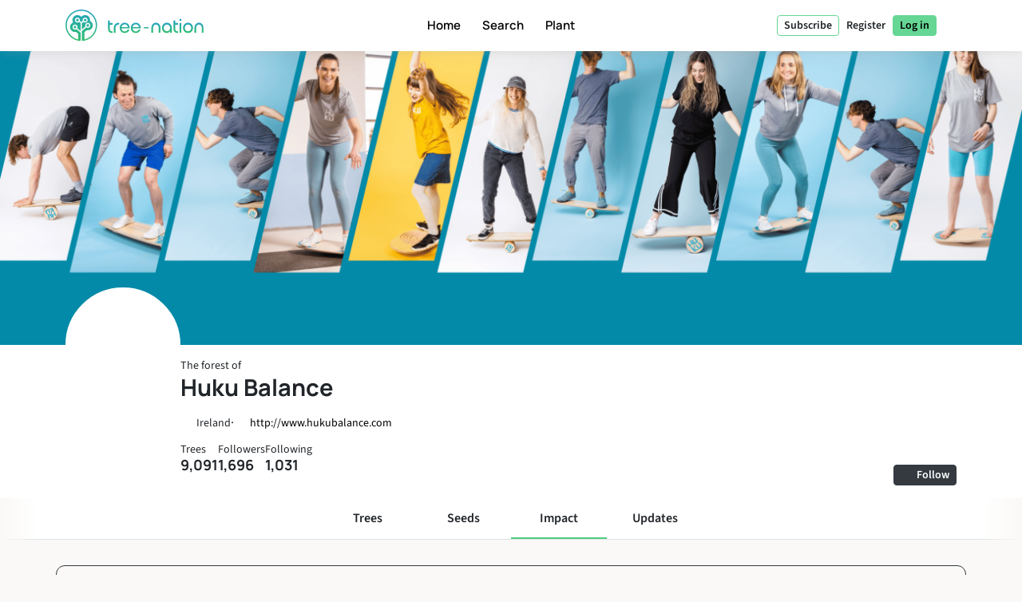

--- FILE ---
content_type: text/html; charset=UTF-8
request_url: https://tree-nation.com/profile/impact/huku-designs
body_size: 97852
content:
<!DOCTYPE html>
<html lang="en">
<head>
    <meta charset="utf-8">
<meta name="csrf-token" content="eIIOi4zrnCYLl3JYzUEJTCWgoeQhb38Ly3EYtKM8">
<meta name="viewport" content="width=device-width, initial-scale=1.0, minimum-scale=1.0, maximum-scale=1.0, user-scalable=0">
<meta name="apple-mobile-web-app-capable" content="yes">
<meta name="apple-mobile-web-app-status-bar-style" content="black">
<link rel="canonical" href="https://tree-nation.com/en/profile/impact/huku-designs" />
<link rel="alternate" hreflang="x-default" href="https://tree-nation.com/en/profile/impact/huku-designs" />
    
<link rel="alternate" hreflang="en" href="https://tree-nation.com/en/profile/impact/huku-designs" />
    
<link rel="alternate" hreflang="fr" href="https://tree-nation.com/fr/profil/impact/huku-designs" />
    
<link rel="alternate" hreflang="es" href="https://tree-nation.com/es/perfil/impacto/huku-designs" />
    
<link rel="alternate" hreflang="it" href="https://tree-nation.com/it/profilo/impatto/huku-designs" />
    
<link rel="alternate" hreflang="pt" href="https://tree-nation.com/pt/perfil/impacto/huku-designs" />
    
<link rel="alternate" hreflang="de" href="https://tree-nation.com/de/profil/auswirkung/huku-designs" />

<title>Forest of Huku Balance | Tree-Nation - Forest’s trees</title>
<meta property="description" content="Discover how Huku Balance is reforesting the world">
<meta property="og:description" content="Discover how Huku Balance is reforesting the world">
<meta property="og:title" content="Forest of Huku Balance | Tree-Nation - Forest’s trees">
<meta property="og:image" itemprop="image" content="https://treenation-uploads.s3.eu-central-1.amazonaws.com/profile_img-6271071b41255.jpg">
<meta property="og:url" content="https://tree-nation.com/profile/impact/huku-designs">
<meta property="og:type" content="website">

<meta property="twitter:site" content="@treenation">
<meta property="twitter:card" content="summary_large_image">
<meta property="twitter:title" content="Forest of Huku Balance | Tree-Nation - Forest’s trees">
<meta property="twitter:description" content="Discover how Huku Balance is reforesting the world">
<meta property="twitter:image" content="https://treenation-uploads.s3.eu-central-1.amazonaws.com/profile_img-6271071b41255.jpg">

<meta property="fb:app_id" content="815558555221732" />
<link rel="apple-touch-icon" sizes="180x180" href="https://tree-nation.com/images/favicon/apple-touch-icon.png">
    <link rel="icon" type="image/png" sizes="32x32" href="https://tree-nation.com/images/favicon/favicon-32x32.png">
    <link rel="icon" type="image/png" sizes="16x16" href="https://tree-nation.com/images/favicon/favicon-16x16.png">
<link rel="manifest" href="https://tree-nation.com/images/favicon/site.webmanifest">
<link rel="mask-icon" href="https://tree-nation.com/images/favicon/safari-pinned-tab.svg" color="#5bbad5">
<meta name="msapplication-TileColor" content="#65d693">
<meta name="theme-color" content="#65d693">

<!-- Local Fonts -->
<link href="https://tree-nation.com/fonts/manrope.css" rel="stylesheet">
<link href="https://tree-nation.com/fonts/source-sans-pro.css" rel="stylesheet">

<!--Font Awesome Custom Kit-->
<script src="https://kit.fontawesome.com/138d657c96.js" crossorigin="anonymous"></script>
    <link rel="preload" as="style" href="https://tree-nation.com/build/assets/app-CN23AE6I.css" /><link rel="preload" as="style" href="https://tree-nation.com/build/assets/vendor-Dn3Mmh--.css" /><link rel="preload" as="style" href="https://tree-nation.com/build/assets/app-DEua8k86.css" /><link rel="modulepreload" href="https://tree-nation.com/build/assets/app-C1y97N9O.js" /><link rel="modulepreload" href="https://tree-nation.com/build/assets/pdf-BwAj1GjL.js" /><link rel="modulepreload" href="https://tree-nation.com/build/assets/vendor-SwJZaQBA.js" /><link rel="modulepreload" href="https://tree-nation.com/build/assets/lottie-DjICsmzU.js" /><link rel="modulepreload" href="https://tree-nation.com/build/assets/quill-CPhOVFvy.js" /><link rel="stylesheet" href="https://tree-nation.com/build/assets/app-CN23AE6I.css" /><link rel="stylesheet" href="https://tree-nation.com/build/assets/vendor-Dn3Mmh--.css" /><link rel="stylesheet" href="https://tree-nation.com/build/assets/app-DEua8k86.css" /><script type="module" src="https://tree-nation.com/build/assets/app-C1y97N9O.js"></script>    <!-- Google Tag Manager -->
    <script>
        (function(w,d,s,l,i){w[l]=w[l]||[];w[l].push({'gtm.start':
        new Date().getTime(),event:'gtm.js'});var f=d.getElementsByTagName(s)[0],
        j=d.createElement(s),dl=l!='dataLayer'?'&l='+l:'';j.async=true;j.src=
        'https://www.googletagmanager.com/gtm.js?id='+i+dl;f.parentNode.insertBefore(j,f);
        })(window,document,'script','dataLayer','GTM-TG7NJ32');
    </script>
    <!-- End Google Tag Manager -->
    
        <!-- Google Analytics - Load asynchronously -->
    <script>
        // Lazy load Google Analytics after user interaction or 2 seconds
        function loadGoogleAnalytics() {
            if (window.gaLoaded) return;
            window.gaLoaded = true;
            
            (function(i,s,o,g,r,a,m){i['GoogleAnalyticsObject']=r;i[r]=i[r]||function(){
            (i[r].q=i[r].q||[]).push(arguments)},i[r].l=1*new Date();a=s.createElement(o),
            m=s.getElementsByTagName(o)[0];a.async=1;a.src=g;m.parentNode.insertBefore(a,m)
            })(window,document,'script','https://www.google-analytics.com/analytics.js','ga');

            ga('create', 'UA-889122-1', 'auto');
            ga('send', 'pageview');
        }
        
        // Load on user interaction or after 2 seconds
        ['scroll', 'click', 'touchstart'].forEach(event => {
            window.addEventListener(event, loadGoogleAnalytics, { once: true, passive: true });
        });
        setTimeout(loadGoogleAnalytics, 2000);
    </script>
    <!-- End Google Analytics -->

    <!-- Facebook Pixel Code -->
    <script>
        !function(f,b,e,v,n,t,s)
        {if(f.fbq)return;n=f.fbq=function(){n.callMethod?
        n.callMethod.apply(n,arguments):n.queue.push(arguments)};
        if(!f._fbq)f._fbq=n;n.push=n;n.loaded=!0;n.version='2.0';
        n.queue=[];t=b.createElement(e);t.async=!0;
        t.src=v;s=b.getElementsByTagName(e)[0];
        s.parentNode.insertBefore(t,s)}(window, document,'script',
        'https://connect.facebook.net/en_US/fbevents.js');
        fbq('init', '1495590350617888');
        fbq('track', 'PageView');
    </script>

    <noscript><img height="1" width="1" style="display:none" src="https://www.facebook.com/tr?id=1495590350617888&ev=PageView&noscript=1"/></noscript>
    <!-- End Facebook Pixel Code -->

    
    <script data-termly-config>
        window.TERMLY_CUSTOM_BLOCKING_MAP = {
            "maps.google.com": "essential",
            "youtube.com": "essential",
            "app.hubspot.com": "essential",
            "tree-nation.com": "essential",
        }
        </script>
    <!-- Cookies banner -->
    <script
        defer
        type="text/javascript"
        src="https://app.termly.io/resource-blocker/77420c7c-ab30-41a2-b03c-3b45adfda705?autoBlock=off"
        ></script>
    <!-- End Cookies banner -->

    <!-- TrustBox script -->
    <script type="text/javascript" src="//widget.trustpilot.com/bootstrap/v5/tp.widget.bootstrap.min.js" async></script>
    <!-- End TrustBox script -->

    <script type="application/ld+json">
        {
          "@context": "https://schema.org",
          "@type": "Organization",
          "name": "Tree Nation",
          "url": "https://tree-nation.com/",
          "logo": "https://tree-nation.com/images/tree-nation-logo.svg",
          "sameAs": [
            "https://www.facebook.com/treenation",
            "https://twitter.com/treenation",
            "https://www.instagram.com/treenation_org/",
            "https://www.flickr.com/photos/tree-nation"
          ]
        }
    </script>

    
        <script>
        window.env = "production";
        window.widgetsUrl = "https://widgets.tree-nation.com";
    </script>
</head>
<script>
    window.__footerLangs = {"en":{"id":1,"url":"https:\/\/tree-nation.com\/en\/profile\/impact\/huku-designs","name":"English"},"fr":{"id":2,"url":"https:\/\/tree-nation.com\/fr\/profil\/impact\/huku-designs","name":"Fran\u00e7ais"},"es":{"id":3,"url":"https:\/\/tree-nation.com\/es\/perfil\/impacto\/huku-designs","name":"Espa\u00f1ol"},"it":{"id":4,"url":"https:\/\/tree-nation.com\/it\/profilo\/impatto\/huku-designs","name":"Italiano"},"pt":{"id":5,"url":"https:\/\/tree-nation.com\/pt\/perfil\/impacto\/huku-designs","name":"Portugu\u00eas"},"de":{"id":7,"url":"https:\/\/tree-nation.com\/de\/profil\/auswirkung\/huku-designs","name":"Deutsch"}};
</script>
<body class=" tree-seed-list ">
    <div id="vueApp">
        <custom-router>
            <div id="no-content"></div>
        </custom-router>
    </div>
    <script>window.trans_texts = {"about_us":{"administration":"Administration","ampi":"Amparo Estrada","belgium":"Belgium","belgium_direction":"Avenue Louise 367, 1050 Bruxelles","business_development":"Business Development","ceo":"Founder & CEO","citizens":"Citizens","co2_compensated":"CO2 compensated (kg)","companies":"Companies","contact_us":"Would you like to get in touch?","contact_us_cta":"Contact us","corporate_partnerships":"Corporate partnerships","customer_support":"Customer Support","design":"Design","filip":"Filip Jastrzebski","head_corporate_partnerships":"Head of Corporate Partnerships","head_of_finance":"Finance","hectarees":"Hectares reforested","history":"Our story","history_p1":"Tree-Nation was founded in 2006 by Maxime Renaudin. From one single project in the driest and poorest country on earth, Niger, the project quickly evolved to help local teams of planters around the world.","history_p2":"Tree-Nation has been constantly innovating and is the creator of many tools that are now commonly used by other companies in our sector. In particular Tree-Nation invented the virtual tree, then the online forest and many other software tools in order to provide a unique technological solution aimed at breaking the distance between remote projects and their sponsors in developed countries.","history_p3":"Recognized internationally and becoming an official partner of the UNEP in 2007, Tree-Nation has evolved to help +17,500 companies and more than half a million users to plant more than 33 million trees in +70 reforestation projects on 5 continents.","in_the_press":"Tree-Nation in the press","information_tecnology":"Information Technology","lead_copywriter":"Lead Copywriter","maria_vilaro":"Maria Vilar\u00f3","marketing":"Head of Marketing","markus":"Markus F\u00f6rster","max":"Maxime Renaudin","mirjam":"Mirjam Kalisz","mission":"Our Mission","mission_p1":"Our mission is to reforest the world. Planting trees has been proven to be one of the most efficient solutions to fight Climate Change.","mission_p2":"Thanks to our reforestation and conservation projects we help to restore forests, create jobs, support local communities and protect biodiversity.","mission_p3":"Through the Tree-Nation platform we aim to bring a technological solution to the problem of deforestation, responsible for about 17% of all climate change emissions.<br>We want to use technology to make tree planting easy and provide support, advice and solutions to citizens and companies to help them transition towards a sustainable future.","mission_p4":"With 85% of all terrestrial species living in tropical forests, whose existences are intrinsically bound to the forests, their habitat, we care to restore and preserve the biodiversity to help avoid a mass extinction.","nestcitylab":"\u00a9 Nest City Lab","nicolas":"Nicolas Branellec","nina":"Nina Ramalho","office_in_the":"Tree-Nation's office in the","offices":"Our offices","offices_p1":"Half of our team is based in sunny Barcelona, Spain, while the rest of the team is spread across the world: the Netherlands, Kenya, Guatemala and Brazil.","philippa":"Philippa Attwood","philippe":"Philippe Van Mechelen","press":"Press","press_p1":"Feel free to browse our press room to better communicate on your partnership with Tree-Nation. If you are interested to write an article about us, please contact us here.","press_room":"Press room","project_dev":"Head of Project Development","projects":"Reforestation projects","reports":"Financial reports","reports_link_label":"Tree-Nation Financial Reports","reports_p1":"Transparency is key to what we do. We work hard to make available all information about the trees we plant and how we manage funding.","slim":"Slim Ben Salah","spain":"Spain","spain_direction":"C. \u00c0laba 100, 08018 Barcelona","subtitle":"Tree-Nation allows citizens and companies to plant trees all around the world and offset their CO2 emissions.","team":"Our team","team_p1":"We are a multicultural team all coming from different countries and backgrounds but all motivated by the same mission: to protect our planet and be part of the collective effort to stop climate change.","team_p2":"Over the years our team has been growing and attracting lots of talented and very dedicated people. And there is probably a place for you too :)","title":"About Tree-Nation","trees_planted":"Trees planted","view_on_map":"View on map","visit_nestcitylab":"Visit the Nest City Lab","willi":"Willi Maese"},"api":{"api_alt":"IOT (Internet Of Trees)","intro_title":"Discover our API","service_description":"Gamify your company's activities by linking any call to action to a Tree-Gift through our integration options.","service_title":"IOT (Internet Of Trees)","service_title_v2":"<span>Internet of<\/span><span class=\"text-primary2\">Trees<\/span>"},"auth":{"failed":"The username and password you entered did not match our records. Please double-check and try again.","password":"The provided password is incorrect.","throttle":"Too many login attempts. Please try again in :seconds seconds.","almost_done":"You are almost done!","already_user":"Already a user?","back_signin":"Back to Sign in","banned":"Your account is disabled, please contact Tree-Nation support.","birthdate":"Birth date (optional)","birthdate_explanation":"Your age will always be a secret, but we will use your birthdate to personalize your experience at Tree-Nation and to let other users know that your birthday is coming up (so that they can offer you trees as a gift!).  You can decide how you let us use your birthdate information at any time from your settings page.","change_to_login":"Already a user? Log in!","change_to_register":"Not yet registered? Sign up!","check_inbox":"Please check your inbox","citizen_account":"Individual \/ Employee account","citizen_description":"For individuals and employees","citizen_warning":"Join Tree-Nation as an <b>individual or employee<\/b>. Plant and offer trees to your friends, play the seed game, offset your and your family\u2019s emissions and much more!","come_on_in":"Come in","company_account":"Business account","company_description":"For business owners","company_required":"The company name is required to create your account","company_warning":"Join Tree-Nation as a <b>business owner<\/b>. Plant trees for every product sold, offset your team\u2019s emissions, gift trees to your employees and much more!","confirm_age":"Please confirm you are of legal age","did_you_forget_password":"Forgot your password?","email_does_not_exist":"E-mail does not exist","email_in_use":"This e-mail is already in use. Please go to Login.","email_missing":"An email is needed to create your account","email_sent":"E-mail sent","email_sent_description":"An email has been sent with the instructions to reset your password. Please check your spam folder in case the email does not appear in your inbox.","email_sent_description_v2":"An email has been sent to <b>:email<\/b> with the instructions to reset your password. <br\/> If the email doesn't appear in your inbox, please check your spam.","full_name_placeholder":"Your full name","join_treenation":"Join Tree-Nation","log_in":"Log in","login_facebook":"Continue with Facebook","login_google":"Continue with Google","login_page_title":"Welcome back, forest guardian!","login_register":"Login\/Register","login_reset_password":"To reset your password, follow the instructions in the email we've just sent you.","login_to_treenation":"Log in to Tree-Nation","login_with_facebook":"Log In with Facebook","lost_password":"Forgot password","lost_password_description":"Enter the email address you used to register.","name_required":"A name is required to create your account","new_password_description":"Enter and confirm your new password.","new_password_placeholder":"New password","new_password_successfull":"Your password has been successfully changed.","newsletter_explanation":"Subscribe to our monthly newsletter.","not_registered_yet":"Not registered yet?","not_user_found_for_given_email":"No user found for this email.","or":"Or","organization_website_placeholder":"Company website","password_changed":"Password changed","password_validation":"Password must be at least 6 characters long.","placeholder_email":"E-mail","placeholder_name":"First and last name","placeholder_organization_name":"Company name","placeholder_password":"Password","placeholder_password_collect":"Add a password","please_change_your_password":"Please reset your password.","please_change_your_password_description":"We have improved the security of Tree-Nation\u2019s website to keep up with the highest safety standards.  For this reason we have sent you an e-mail with a link to reset your password.<br>Thank you for your understanding.","please_reactivate_your_account":"Your account is not active anymore.","please_reactivate_your_account_description":"Your account is not active anymore. We have sent you an email with a link to reactivate your account.","recovery_email":"Send recovery email","register_as_citizen":"Register as a Citizen","register_as_organization":"Register as a Company","register_create_account":"Create account","register_header":"Almost there!","register_page_title":"Join us to reforest the world","register_subheader":"Finish creating your company account for the full Tree-Nation experience","repeat_password_error":"The password and its confirmation are not the same","repeat_password_placeholder":"Repeat new password","reset":"Reset","reset_password":"Reset password","reset_your_password":"Reset your password","select_type_account":"Select the type of account you want to create","sign_up":"Sign up","skip_register":"Skip","terms_of_use_compliance":"Creating an account means you accept our <a href=\"\/legal\/terms-of-use\" target=\"_blank\">terms of use<\/a> and our <a href=\"\/legal\/privacy-policy\" target=\"_blank\">privacy policy<\/a>","you_are_already_logged_in_with_another_user":"You are already logged in as another user, Please refresh your page!","you_are_not_logged_in":"You are not logged in. Please log in to continue!.","your_age_will_stay_secret":"Don\u2019t worry, your age will stay a secret."},"auto-plant":{"alt_auto_plant_icon":"Auto-Plant icon","alt_megaphone_icon":"Megaphone icon","alt_mockup_banner":"Mockup of a desktop computer showing the banner inserted in a website","alt_plug_icon":"Plug icon","alt_shovel_icon":"Shove icon","auto_plant":"Auto-Plant","communicate_with_banner":"Communicate with our Commitment Banner","confirmation_cta":"Discover your new trees","confirmation_p1":"Thank you for your contribution. Your first trees are now being planted and you will receive a confirmation email.","confirmation_p1_b2b":"Thank you for your contribution. Your first trees are now being planted and you will receive a confirmation email.","confirmation_p2":"You deserve a little rest! Your plan is active, your trees will be planted every month. It feels like there is not much left to do. Still, nothing prohibits you to plant more trees, offer some to friends or even plant free trees with the Seed Game.","confirmation_p2_b2b":"Your plan is now active, your trees will be planted every month. Before we wrap this up, don't forget to activate your Commitment Banner! Also you can check the other commitments you can take. Nothing prohibits you to plant more trees and offer some to your clients or employees :)","confirmation_p3":"Thank you and we hope you like Tree-Nation!","confirmation_p3_b2b":"Thank you and we hope you like Tree-Nation!","confirmation_title":"Your Auto-Plant plan is now active!","get_banner":"Get your Commitment Banner","how_it_works_description":"Auto-Plant is our simplest monthly plan. You select the quantity of trees to plant and you just let the program run. Every month we take care to select and plant the trees for you. All automated.","how_it_works_pretitle":"How it works","how_it_works_title":"Auto-Plant is an automated monthly plan with a fixed number of trees","how_we_select_your_trees":"How we select your trees every month","insert_free_banner":"Insert our FREE banner with ease","insert_free_banner_description":"In combination with your Auto-Plant you can use this banner as an easy way to display and communicate on your tree planting commitment and link to your forest. Also, just by having it on your website, this banner will plant 1 tree for free every month.","minimum_co2_offset":"Minimum monthly CO2 offset","month":"month","no_name_1":"Planted automatically","no_name_1_description":"No manual action is required. The trees are automatically planted and added in your forest. You receive an email to inform you when your trees arrive.","no_name_3":"A useful selection","no_name_3_description":"Auto-Plant may be simple, it is also incredibly useful. With this plan you basically let Tree-Nation's forestry experts handle the choice of species to plant for you. This is great because it let us prioritize the projects that most need trees or species that are important to plant.","no_name_4":"Focus on diversity","no_name_4_description":"At the same time we take care to bring a large variety of species for you to discover. With more than 400 species available to plant, the Auto-Plant species selection is a great program to foster biodiversity.","partner":"Partner","plan_four":"Earth","plan_one":"Sapling","plan_three":"Forest","plan_two":"Tree","plant_trees_automatically":"New species each month","plant_trees_automatically_description":"Every month, among all our projects, we take care of making a great selection of trees species to plant for you.","planted_monthly":"trees planted monthly","plug_and_play":"Plug and Play","plug_and_play_description":"Quickly set your plan and you're ready to communicate about your commitment for the planet. Use our own communication tools to make it easier.","required":"Required","service_description":"Select a fixed quantity of trees to plant every month","smart_banner":"Smart banner","use_customizable_banners":"Use our customizable banners","use_customizable_banners_description":"This option is not available yet."},"auto_plant_banner":{"add_smart_banner":"Add a Commitment Banner to your website","add_smart_banner_description":"In any page of your website you can add a nice panoramic banner explaining your commitment and linking to your forest.","communication":"Communication","copy_and_paste_banner":"Copy and paste this code into any page of your website:"},"cards":{"carbon_catchers":"#CarbonCatchers","carbon_catchers_desc":"In-depth analysis of where and how we emit CO2.","challenge":"The Challenge","challenge_desc":"Discover why it\u2019s urgent to plant trees.","climate_dictionary":"#ClimateDictionary","climate_dictionary_desc":"Explanation of specific keywords often used within climate science.","co2_neutral_label":"Climate Website smart label","co2_neutral_label_desc":"A smart label that makes your website free of emissions!","corporate_services":"Presentation of our corporate services","corporate_services_desc":"Discover how we can help you integrate trees into your activity.","dictionary":"#ClimateDictionary","dictionary_desc":"Read about the science behind the main climate buzzwords.","download_pdf":"Download pdf","forest_facts":"#ForestFacts","forest_facts_desc":"The status of the world and climate through visual facts.","go_to_all_services":"Go to all services","go_to_product_page":"Go to service page","go_to_project_page":"Go to project page","go_to_projects_page":"Go to projects page","one_product_one_tree":"Offset Product","one_product_one_tree_desc":"An automated solution to link your e-commerce sales to trees planted.","projects_overview":"Tree-Nation projects overview","projects_overview_desc":"Discover our main projects, our methodology and traceability tools."},"co2-neutral":{"choose_plan":"Choose what to offset","choose_plan_desc":"With the following plans you can offset your entire company's emissions. Each plan is complementary to the others as they offset different emissions. You can either select 1, 2 or all 3 complementary plans to become carbon neutral.","co2_neutral":"Offset CO2","coming_soon":"Coming soon!","employee_desc":"This plan offsets the emissions directly related to employees, like their office space, electricity at work, food, small office material and short distance travel.","employee_month":"employee \/ month","faq":"Frequently Asked Questions","faq_co2_include_tree":"Will my CO2 offsets include trees planted?","faq_how_calculate":"How do you make your calculations?","faq_how_calculate_p1":"OFFSET TEAM: The total annual emissions of an office-based employee averages 3 tonnes of CO2 equivalent per year following a French study by Sinteo\/ARSEG. This figure is then adapted to the European emissions average of 3,6 tonnes CO2eq \/year. This study takes into account consumption of energy, water, paper, as well as fixed assets and short business trips.","faq_offset_products":"Offset Product, how does it work?","faq_offset_team":"Offset Team, how does it work?","faq_offset_team_p1":"The Offset Team service allows you to offset the estimated CO2 emissions of your company that are related to your team. This program is suited for all types of businesses.","faq_offset_team_p2":"This program provides a simple way to estimate your emissions while still being accurate and adapting to the size of your company. For many service companies, with no physical production and most of their activities behind a desk, this will be the main center of emissions to offset.","faq_offset_team_p3":"The total annual emissions of an office-based employee averages between 3 and 3,6 tonnes of CO2 equivalent per year. This average has been calculated based on the French analysis by Sinteo\/ARSEG and then adapted to the European average.","faq_offset_team_p4":"On a monthly basis, Tree-Nation will plant your trees by carefully selecting the species that will offset the amount of CO2 corresponding to your chosen program.","faq_offset_team_p5":"Every month, each of your employees (or just you if you prefer) will be informed by email about the new trees we are planting for them. They will discover the species\u2019 selection of the month, carefully selected by our Tree-Nation forestry experts. While having a strong focus on species well suited for carbon sequestration, our selection also aims to make your team discover new species and planting projects.","faq_offset_tons":"Offset by tonnes, how does it work?","faq_offset_travels":"Offset travels, how does it work?","faq_personalized_project":"I have a personalized project, what should I do?","faq_personalized_project_p1":"Please contact us on our <a href=\"\/contact-us\">contact form<\/a> to explain your project and leave your contact details. We will contact you back shortly after. Thank you!","number_of_tons":"Number of tonnes to offset per month","offset":"Offset!","offset_by_employee_description":"We will plant your trees on a monthly basis, to offset 12 tonnes of CO2 per year for each employee.","offset_products_pretitle":"CO2 Neutral","offset_products_title":"Offset Product","offset_team_pretitle":"CO2 Neutral","offset_team_title":"Offset Team","offset_tons_description":"We will plant your trees on a monthly basis to offset the number of tonnes of CO2 you need.","offset_tons_title":"Offset Tonnes","offset_travels_pretitle":"CO2 Neutral","offset_travels_title":"Offset Travels","products_desc":"This service allows you to offset your production. It is based on an analysis of your emissions. Ideal for: Industry, Manufacturers, E-commerce...","service_description":"Offset a portion or all of your company's CO2 emissions.","this_plan_includes":"What does this plan offset:","tons_desc":"Offset a specific amount of CO2 emissions. (For an offset above 500 tonnes please contact us).","tons_title":"Offset Tonnes","tons_to_offset":"Tonnes of CO2 to offset:","total_tons_of_co2":"Total tonnes of CO2","travels_desc":"This service allows you to offset all your individual or team's travel. Plane, car, bus, motorbike, train, boat or flying saucer, we cover it all."},"co2_study":{"service_description":"We help you understand where your CO2 emissions are coming from.","service_title":"CO2e Study"},"comments":{"comment_placeholder":"Write a comment...","comments":"Comments","delete_comment":"Delete comment","hide_comments":"hide comments","number_comments":":number comments","planter":"Planter","submit_comment":"Submit comment"},"contact-us":{"contact_us_title":"Contact us","title":"Contact us"},"contributions":{"billing":"Billing","filter_all_receipts":"All receipts","filter_payment_receipts":"Invoices","history_of_contributions":"History of Contributions","no_contributions":"You have no recurrent contributions at the moment.","no_contributions_desc":"Our smart automation tools can take care of doing the planting for you on a recurrent basis."},"credit":{"account_credited":"Account credited","account_credited_desc":"You can now start planting by using your credits. Happy planting!","account_credited_title":"Your account has been credited","auto-recharge":"Auto-renew","autorefill":"Enable auto-renew","buy_credits_page_title":"Credit your account","choose_amount":"Credit your account with the amount of your choice:","choose_credit_options":"Choose your credit options","choose_reccurency":"Credit my account with this amount\u2026","choose_recurrency":"Do you want credits to automatically renew?","credit_account_desc":"Avoid having to use your payment method each time you want to plant a tree.","credit_account_title":"Credit your account","credits_amount":"Credits amount","min_amount_error":"The minimum amount to credit your account is 10 \u20ac","other_amount":"Other amount","pay_and_credit":"Pay and credit","receipt_tree_credits":"Tree credits","start_planting_trees_now":"Plant trees now","total":"Total","using_tree_credits":"(Using your tree credits)","your_payment_information":"Your payment information"},"database":{"environment_director":"Environment Director","forum_categories_bugs":"Bugs & Suggestions","forum_categories_faq":"FAQ","forum_categories_faq_companies":"FAQ - Companies","forum_categories_general":"General","impact_co2_compensation":"CO2 Compensation","impact_co2_compensation_description":"Planting projects marked with this symbol have perfect characteristics for carbon offsetting.","impact_conservation":"Conservation","impact_conservation_desc":"The project works to achieve forest health and biodiversity for the benefit and sustainability of current and future generations.","impact_conservation_description":"Planting projects which maintain forested areas for the benefit and sustainability of future generations.","impact_ecotourism":"Ecotourism","impact_ecotourism_desc":"The project accommodates guests under ecotourism programs.","impact_ecotourism_description":"Planting projects which can accommodate people under ecotourism programs.","impact_fauna_preservation":"Fauna Preservation","impact_fauna_preservation_description":"Planting projects which protect or aid animal species","impact_infrastructures":"Infrastructures","impact_infrastructures_description":"Some infrastructure projects are developed on the plantations.","impact_reforestation":"Reforestation","impact_reforestation_desc":"The project is planting trees to re-establish forest cover in an area that has been deforested.","impact_reforestation_description":"The primary aim of all Tree-Nation projects is the reforestation and afforestation of our planet.","impact_scientific_research":"Scientific research","impact_scientific_research_desc":"Planting projects which can receive funding intended for scientific research.","impact_scientific_research_description":"Planting projects which can receive funding intended for scientific research.","impact_students_internship":"Students & volunteers","impact_students_internship_desc":"Project welcoming volunteers or students in the context of internships.","impact_students_internship_description":"Projects welcoming students for internships and\/or receive volunteers.","project_status_affiliated":"Affiliated","project_status_closed":"Closed","project_status_headquarters":"Headquarters","project_status_in_construction":"Under construction","project_status_independent":"Independent","region_climate_types_boreal":"Boreal","region_climate_types_cool_temperature":"Cool temperature","region_climate_types_default":"Default","region_climate_types_dry":"Dry","region_climate_types_subtropical":"Subtropical","region_climate_types_temperate":"Temperate","region_climate_types_tropical":"Tropical","sen_front_dev":"Senior Frontend Engineer","specie_categories_endangered":"Endangered","specie_categories_fast_growing":"Fast-growing","specie_categories_fauna_protection":"Fauna protection","specie_categories_fertilization":"Agroforestry","specie_categories_fertilization_desc":"The project is planting trees on agricultural land for multiple purposes, including the agricultural use of trees, combined with agricultural crops and\/or livestock.","specie_categories_flowering_plant":"Plant","specie_categories_magestic":"Majestic","specie_categories_medicinal":"Medicinal","specie_categories_nutritional":"Nutritional","specie_conservation_statuses_critical":"Critically endangered (CR)","specie_conservation_statuses_endangered":"Endangered (EN)","specie_conservation_statuses_extinct":"Extinct in the wild (EW)","specie_conservation_statuses_least_concern":"Least concern (LC)","specie_conservation_statuses_near_threatened":"Near threatened (NT)","specie_conservation_statuses_vulnerable":"Vulnerable (VU)","specie_foliage_types_deciduous":"Deciduous","specie_foliage_types_evergreen":"Evergreen","specie_foliage_types_semi_deciduous":"Semi-deciduous","specie_foliage_types_semi_evergreen":"Semi-evergreen","specie_growth_patterns_default":"Default","specie_growth_patterns_fast":"Fast","specie_growth_patterns_fastest_growing":"Fastest","specie_growth_patterns_moderate":"Moderate","specie_growth_patterns_slow":"Slow","specie_origin_types_native":"Native","specie_origin_types_rare":"Rare","specie_origin_types_semi_exotic":"Exotic","specie_origin_types_semi_threatened":"Threatened by extinction","specie_uses_adhesive":"Adhesive","specie_uses_alimentation_oil":"Alimentation oil","specie_uses_animal_nutrition":"Animal nutrition","specie_uses_beekiping":"Beekeeping","specie_uses_carpentry_wood":"Carpentry wood","specie_uses_coloring":"Coloring","specie_uses_cosmetic":"Cosmetic","specie_uses_craftwork":"Craftwork","specie_uses_fibre_and_rope":"Fibre and rope","specie_uses_fodder":"Fodder","specie_uses_folkloric_importance":"Cultural importance","specie_uses_food_packaging":"Food packaging","specie_uses_fruit_trees":"Fruit Trees","specie_uses_historic_importance":"Historical importance","specie_uses_human_nutrition":"Human nutrition","specie_uses_insecticide":"Insecticide","specie_uses_land_reclamation":"Land reclamation","specie_uses_modern_medicine":"Modern medicine","specie_uses_oil_essentials":"Oil essentials","specie_uses_ornamental":"Ornamental","specie_uses_pulp_and_papers":"Pulp and papers","specie_uses_resin_and_gum":"Resin and gum","specie_uses_shade":"Shade","specie_uses_tannin":"Tannin","specie_uses_tradicional_medicine":"Traditional medicine","specie_uses_vegetal_fence":"Vegetal fence","specie_uses_wood_for_construction":"Wood for construction","specie_uses_wood_fuel":"Wood fuel","species_invasive_type_invasive":"Invasive","species_invasive_type_non_invasive":"Non-invasive","species_invasive_type_potentially_invasive":"Potentially invasive","team_role_QA_1":"Seeding Success Specialist","team_role_QA_2":"QA","team_role_QA_autom_1":"Root Quality Keeper","team_role_QA_autom_2":"QA Automation Engineer","team_role_UI_UX_1":"Seed Sower of Tree Experience","team_role_UI_UX_2":"UX\/UI Designer","team_role_acc_mngr_1":"Forest Success Manager","team_role_acc_mngr_2":"Account Manager","team_role_africa_project_mngr_1":"Woodland Guardian","team_role_africa_project_mngr_2":"Regional Project Manager Africa","team_role_be_dev_1":"Internal Ecosystem Builder","team_role_be_dev_2":"Back End Developer","team_role_biz_dev_mngr_1":"Forest Development Manager","team_role_biz_dev_mngr_2":"Business Development Manager","team_role_board":"Board Advisor","team_role_bu_mngr_1":"Forest Layer Manager","team_role_bu_mngr_2":"Business Unit Manager","team_role_ceo_1":"Climate Executive Officer","team_role_ceo_2":"CEO & Founder","team_role_certif_expert_1":"Woodland Standard Keeper","team_role_certif_expert_2":"Forestry Certification Expert","team_role_cgo_1":"Climate Growth Officer","team_role_cgo_2":"Co-CEO","team_role_communications_intern":"Communications Intern","team_role_crm_mngr":"CRM Manager","team_role_customer_supp_mngr_1":"Planting Advice Manager","team_role_customer_supp_mngr_2":"Head of Customer Support","team_role_customer_support_1":"Planting Advice Specialist","team_role_customer_support_2":"Customer Support","team_role_data_ops_1":"Preservation Analyst","team_role_data_ops_2":"Data & Operations","team_role_env_director":"Environment & Operations Director","team_role_exec_assist_1":"Ecosystem Organizer Manager","team_role_exec_assist_2":"Executive Assitant","team_role_fe_dev_1":"External Ecosystem Builder","team_role_fe_dev_2":"Frontend Developer","team_role_finance_assist_1":"Vault Keeper Assistant","team_role_finance_assist_2":"Finance Assistant","team_role_finance_dir_1":"Forest Investment Director","team_role_finance_dir_2":"Finance Director","team_role_fs_dev_1":"Symbiotic Ecosystem Builder","team_role_fs_dev_2":"Full Stack Developer","team_role_head_finance_1":"Trees Vault Keeper","team_role_head_finance_2":"Head of Finance","team_role_head_supply_1":"Seeds Asset Keeper","team_role_head_supply_2":"Stock Manager","team_role_help_desk_1":"Forest Guide Specialist","team_role_help_desk_2":"Help Desk & Automation Specialist","team_role_hr_1":"Forest Harmony Keeper","team_role_hr_2":"Head of People","team_role_hs":"Head of Sales","team_role_latam_project_mngr_2":"Regional Project Manager LATAM","team_role_marketing_mngr":"Marketing Manager","team_role_marketing_mngr_1":"Tree Whisperer","team_role_marketing_mngr_2":"Brand Marketing Manager","team_role_ops_dir_1":"Root System Planner","team_role_ops_dir_2":"Head of Operations","team_role_prod_owner_1":"Seedling Sorcerer","team_role_prod_owner_2":"Product Manager","team_role_project_coord_1":"Evergreen Reforestation Steward","team_role_project_coord_2":"Head of the Reforestation Department","team_role_project_dev_mngr_2":"Projects Development Manager","team_role_refo_project_mngr_1":"Woodland Whisperer","team_role_refo_project_mngr_2":"Reforestation Impact Manager","team_role_sdr":"Sales Development Representative","team_role_senior_acc_mngr_1":"Head of Forest Success","team_role_senior_acc_mngr_2":"Senior Account Manager","team_role_tech_lead_1":"Lead Ecosystem Gardener","team_role_tech_lead_2":"Tech Lead","team_role_transl_mngr_assist_1":"Forest Word Wizard","team_role_transl_mngr_assist_2":"Translation Management Assistant","team_role_translation_mngr_1":"Forest Language Manager","team_role_translation_mngr_2":"Translation Manager","update_status_expected_this_year":"Expected this year","update_status_funded":"Funded","update_status_placed_in_nursery":"Placed in nursery","update_status_planted":"Planted"},"default":{"3_steps_for_climate":"3 easy steps for a Climate Positive impact","CO2":"CO2:","FAQ_answer_01":"That\u2019s great. Tree-Nation has been built for this. But a variable commitment needs discipline from you to do it consistently every month. If you want to be part of our trillion trees mission, you will understand that this extreme challenge requires all the help we can get. We cannot dedicate our team to keep reminding our sponsors if they have done their commitment for the month. This is not realistic to achieve our goal. That\u2019s why, we ask every corporate sponsor to start with a pledge. A pledge is like insurance for the planet. It\u2019s a fixed and long-lasting commitment. It\u2019s ok to take a reasonable pledge initially if you are unsure about your numbers. But at least you get started and are part of our mission. Then you can invest some time to set up API triggered variable commitments (only available in Premium & Marketplace). The best part is that you will be able to use your pledged trees for those API commitments, so this will not require extra budget from you.","FAQ_answer_02":"Absolutely! We understand that your needs evolve. Your plan is completely configurable and editable, allowing you to change plans, add\/remove automations or adjust usage.","FAQ_answer_03":"There\u2019s no contract - just pay as you go, month-to-month. You may cancel at any time but please note that such cancellation will only be effective at the end of the current subscription period.","FAQ_answer_04":"If you exceed your monthly pledge amount your subscription will not stop and you will be charged a prorated amount dependent on usage.","FAQ_answer_05":"If you don't plant all your trees manually or through our automation tools, our system will automatically plant the exact number of trees needed to fulfill your monthly pledge. This way, you always honor your commitment to the planet.","FAQ_question_01":"My company prefers to link our commitment to a service or particular action instead of a fixed pledge","FAQ_question_02":"Am I able to update or change my plan?","FAQ_question_03":"Do I have to sign a long-term contract?","FAQ_question_04":"What happens if I exceed my pledge amount?","FAQ_question_05":"How does the Auto-Plant Guarantee work?","about_page_updates":"updates","access_my_forest":"Access my forest","activities_afforestation":"Afforestation","activities_afforestation_desc":"The project is planting trees to create a forest in an area that was previously not forested.","activities_preservation":"Preservation","activities_preservation_desc":"The project owns areas protected from industrial activity to help preserve species and healthy ecosystems for the future, ensuring its long-term sustainability.","activities_water_management":"Water resources management","activities_water_management_desc":"Water supplies are part of the project's sustainable management. It improves the quantity and quality of the water and contributes to the reduction of water-related risks, such as floods.","activity":"Activity","add_a_comment":"Add a comment","add_another_domain":"Add another domain","add_billing_info_to_plant_faster":"Add your billing information to plant faster","add_billing_information":"Add Billing information","add_comment":"Add comment","add_credits_box_description":"Add credits whenever you need to enable you to plant trees.","add_credits_description_1":"Credits allow you to plant on Tree-Nation, making it easy and accessible to meet your planting needs.","add_credits_description_2":"To plant trees, add credits to your account.","add_credits_price":"Min :amount\u20ac","add_credits_recurrency":"Autorecharge","add_domain_label":"Add the domain","add_key_element":"Add key element","add_message":"You need to add a message","add_new_certification_cta":"Add new certification","add_options":"Add some options","add_planting":"Add planting","advanced_filters":"Advanced filters","alert_billing_info_updated":"Billing information updated","alert_copy_confirmation":"The link has been copied to the clipboard.","alert_new_payment_method":"New payment method saved","alert_payment_default_error":"Your payment method is expired and cannot be set as default.","alert_payment_default_set":"New default payment method set","alert_payment_deleted":"Payment method deleted","alert_payment_fail":"Payment fail","alert_payment_successful":"Payment successful","alert_pledge_updated":"Pledge updated. These changes will take effect on the 1st of the month.","alert_updated_payment_method":"Payment method details have been updated.","alerts_invalid_email":"Invalid email format at line :value","alerts_missing_info":"Missing information on line :value","alerts_no_stock":"Not enough trees of this species at the moment. Please select another species.","all_activity_social_tab":"All Activity","all_filters":"All filters","all_time":"All time","all_transactions":"All transactions","already_existing_account":"Already existing account","and":"and","and_x_others":"and :number others","api_advanced":"API advanced","api_basic":"API Basic","apply_filters":"Apply filters","auto_renew_alert":"We'll save the selected amount of credits to be used as your preferred payment method.","automate_commitment":"Automate your commitment","automate_commitment_explain":"Ensure you meet your goal with the Auto-Plant guarantee. Any unused trees are automatically planted at the end of each month, upholding your pledge commitment.","automatically":"Automatically","available_credits":"Available credits","available_in_marketplace":"Only available in Marketplace","available_in_prem_marketplace":"Available in Premium and Marketplace","back_to_feed_cta":"Back to feed","be_part_solution":"Be a part of the Climate Solution","become_a_serial_planter_company":"Become a CO2 neutral Company","become_co2_neutral_descritption":"Tree-nation makes it simple and easy to offset your emissions by planting trees for you every month.","become_sponsor":"Become a sponsor and keep it alive!","benefits_avoiding_deforestation":"Avoiding deforestation","benefits_avoiding_deforestation_desc":"The project's sustainable forest management helps stop deforestation and forest degradation.","benefits_awareness":"Environmental awareness","benefits_awareness_desc":"The project cultivates environmental education for adults and\/or children to raise environmental awareness.","benefits_co2_capture":"CO2 capture","benefits_co2_capture_desc":"The project holds ideal characteristics for carbon sequestration (CO2 offsets). These include a tropical climate zone, fast growing species, certain types of forests and project management.","benefits_education":"Education","benefits_education_desc":"The project helps girls and boys access quality education in properly equipped schools.","benefits_fauna_conservation":"Fauna conservation","benefits_fauna_conservation_desc":"Animal species protection is part of the plantation management, such as the creation of safe habitats.","benefits_fighting_desertification":"Fighting desertification","benefits_fighting_desertification_desc":"The project plants trees in arid zones to combat desertification and to help restore degraded land.","benefits_food_security":"Food security","benefits_food_security_desc":"Through a selection of tree species generating edible by-products (fruit, nuts, seeds, edible leafs), the project contributes to improving the nutrition of local communities, making the region more resilient to famine.","benefits_gender_equality":"Gender equality","benefits_gender_equality_desc":"The project aims to reduce inequality between women and men, empowering female farmers\/workers.","benefits_inclusion":"Social inclusion","benefits_inclusion_desc":"The project promotes initiatives for the social inclusion of marginalized groups through education and training.","benefits_land_restoration":"Land restoration","benefits_land_restoration_desc":"The project repairs degraded land back into a healthy and productive land.","benefits_local_heritage":"Local heritage","benefits_local_heritage_desc":"The local cultural and environmental heritage is promoted through the documentation and preservation of traditional practices for the knowledge of future generations.","benefits_organic":"Organic","benefits_organic_desc":"The project is managed without the use of agrochemicals or herbicides.","benefits_poverty_relief":"Poverty relief","benefits_poverty_relief_desc":"The project creates employment opportunities for poor local communities and reduces exposure and vulnerability to extreme weather events.","benefits_social_economy":"Social economy","benefits_social_economy_desc":"The project places social welfare above profit; the aim is to enhance the community's quality of life, economically, socially, culturally and environmentally.","benefits_tribes":"Indigenous tribes","benefits_tribes_desc":"The project involves reforestation in protected areas supporting the life of indigenous tribes. The trees are planted by or with the tribes to further protect their habitat and lifestyle.","billing_email":"Billing email","billing_email_tooltip":"For finance or accounting contacts, receives all invoices and payment reminders.","billing_info_description":"We need this information to create your invoice and ensure tax is applied correctly, this information will be used in future payments. You can update it anytime from billing menu.","billing_info_error":"Billing information is required","blog_header_tree_nation":"Tree-Nation","button_sponsor":"Sponsor","carbon_impact":"Carbon impact","case_studies_pretitle":"Case studies","certificate_by":"Certificate issued by","certificate_number":"Certificate number","certification":"Certification","certified":"Certified","certified_desc":"The project generates carbon offsets certified by a highly recognized voluntary offset standard.","change_the_world":"It's time you join us to change the world!","character_counter":"characters left","chart_expected":"Expected","chart_remaining":"Remaining","choose_certification":"Choose a certification from the list","choose_company_plan":"Choose your company plan","choose_number_trees":"Choose how many trees","choose_other":"Other","choose_other_desc":"The sustainable management of the project is certified, environmentally, economically and\/or socially.","choose_species_project":"Choose species and project","choose_unknown_certification":"Please write the certification's name","citizen_simplified_invoice":"Simplified Invoice","claim_gift_cta":"Claim this gift","claim_tree":"Claim this tree","claimed_co2":"Claimed CO2","claimed_co2_text":"Official offsets. \u2028Counted in this forest\u2019 carbon accounting.","clear_all":"Clear all","climate_subscription":"Climate <span class=\"text-warning\">Subscription<\/span>","climate_subscription_description":"Automate your monthly climate commitment, enabling consistent and convenient planting.","close_record":"Close record","close_record_notice":"This action cannot be undone. If you are not sure, please contact us in the chat.","close_record_statement":"I no longer plan to add trees to this record and I want to close it.","co2_neutral_plan":"Your plan:","co2_removal_capacity":"CO2 Removal Capacity","comment_confirmation":"Your comment has been posted successfully.","comment_confirmation_cta":"View comment","comment_optional":"Comment (Optional)","company_change_modal_intro":"Dear :customername,","company_change_modal_text_1":"We are excited to inform you that as of today, 03\/06\/2024, Tree-Nation will be shifting the majority of our operations to our Spanish company, Neovee Solutions. The Neovee entity is where Tree-Nation was originally founded and operated for thirteen years, and we return to it after a period working fully as a non-profit organization. From now on, Neovee Solutions will manage the Tree-Nation platform, while our non-profit arm will focus on the research and development of micro-conservation projects.<br>\nAs a result of this transition, Neovee Solutions will become the new controller of your personal data, handling its storage and processing. This change in data management will not impact your experience with us. The company's team and activities remain unchanged, and your data will continue to be employed solely for the purposes disclosed at the time of registration.<br>\nTo understand the reason behind this change, and why we are excited about it, please review our <a style=\"word-wrap: break-word; -ms-text-size-adjust: 100%; -webkit-text-size-adjust: none !important; color: #49bc6b; font-weight: normal; text-decoration: none;\" href=\"https:\/\/tree-nation.com\/projects\/inside-tree-nation\/updates\" target=\"_blank\">blog announcement<\/a>. Though there is no action required on your end, you may review further details in our updated <a style=\"word-wrap: break-word; -ms-text-size-adjust: 100%; -webkit-text-size-adjust: none !important; color: #49bc6b; font-weight: normal; text-decoration: none;\" href=\"https:\/\/tree-nation.com\/legal\/privacy-policy\" target=\"_blank\">Privacy Policy<\/a>, <a style=\"word-wrap: break-word; -ms-text-size-adjust: 100%; -webkit-text-size-adjust: none !important; color: #49bc6b; font-weight: normal; text-decoration: none;\" href=\"https:\/\/tree-nation.com\/legal\/terms-of-use\" target=\"_blank\">Terms of Use<\/a>, and <a style=\"word-wrap: break-word; -ms-text-size-adjust: 100%; -webkit-text-size-adjust: none !important; color: #49bc6b; font-weight: normal; text-decoration: none;\" href=\"https:\/\/tree-nation.com\/legal\/terms-of-service\" target=\"_blank\">Terms of Service<\/a>.<br>\nPlease be aware that you have the right to deactivate or delete your Tree-Nation account if you do not wish to accept our terms under this updated structure. You may also request the deletion of your information by contacting us. If you have any questions, or wish to delete your data, please e-mail us at <a style=\"word-wrap: break-word; -ms-text-size-adjust: 100%; -webkit-text-size-adjust: none !important; color: #49bc6b; font-weight: normal; text-decoration: none;\" href=\"mailto:contactus@tree-nation.com\">contactus@tree-nation.com<\/a>.<br>\nOur team is thrilled to finally announce this transition as we have been preparing it for a whole year. It is a step towards enabling the expansion of our projects, aligning with our mission of planting one trillion trees by 2050.<br>\nWe thank you for your support in this ambitious, yet essential goal.","company_change_modal_text_2":"If you have any further questions, please e-mail us at: <a href=\"mailto:contactus@tree-nation.com\">contactus@tree-nation.com<\/a>.","company_change_modal_title":"Updates to Tree-Nation's policies","confirm_pledge":"Confirm your pledge","consent_preferences":"Consent preferences","consistant_care":"<b>Consistent care:<\/b> Our Tree-Nation forestry experts curate and regularly update a selection of the best projects and species available in your selected package.","contact_us_if_any_questions":"If you have any questions please contact us","contact_us_subtitle":"Let us know how we can help you","continent_AF":"Africa","continent_AN":"Antartica","continent_AS":"Asia","continent_EU":"Europe","continent_NA":"North America","continent_OC":"Oceania","continent_SA":"South America","copy_code_net_zero_modal_description":"Copy the code below in the footer of your website. It will automatically add the Climate Website label to your website, and it automatically offset estimated emissions generated by your website.","copy_code_net_zero_modal_title":"Copy and install your Climate Website label code","copy_code_tree_counter_modal_description":"Copy the code below in the footer of your website. It will automatically add the Tree Counter label to your website, and it will start compensating its CO2.","copy_code_tree_counter_modal_title":"Copy and install your tree counter code","copy_tree_certificate_link":"Copy tree certificate link","copy_tree_link":"Copy tree link","could_not_verify_request":"We couldn\u2019t verify your request at this time. If you believe this is an error, please contact support.","country_AC":"Ascension Island","country_AD":"Andorra","country_AE":"United Arab Emirates","country_AF":"Afghanistan","country_AG":"Antigua & Barbuda","country_AI":"Anguilla","country_AL":"Albania","country_AM":"Armenia","country_AO":"Angola","country_AQ":"Antarctica","country_AR":"Argentina","country_AS":"American Samoa","country_AT":"Austria","country_AU":"Australia","country_AW":"Aruba","country_AX":"\u00c5land Islands","country_AZ":"Azerbaijan","country_BA":"Bosnia & Herzegovina","country_BB":"Barbados","country_BD":"Bangladesh","country_BE":"Belgium","country_BF":"Burkina Faso","country_BG":"Bulgaria","country_BH":"Bahrain","country_BI":"Burundi","country_BJ":"Benin","country_BL":"St. Barth\u00e9lemy","country_BM":"Bermuda","country_BN":"Brunei","country_BO":"Bolivia","country_BQ":"Caribbean Netherlands","country_BR":"Brazil","country_BS":"Bahamas","country_BT":"Bhutan","country_BW":"Botswana","country_BY":"Belarus","country_BZ":"Belize","country_CA":"Canada","country_CC":"Cocos (Keeling) Islands","country_CD":"Congo - Kinshasa","country_CF":"Central African Republic","country_CG":"Congo - Brazzaville","country_CH":"Switzerland","country_CI":"C\u00f4te d\u2019Ivoire","country_CK":"Cook Islands","country_CL":"Chile","country_CM":"Cameroon","country_CN":"China","country_CO":"Colombia","country_CR":"Costa Rica","country_CU":"Cuba","country_CV":"Cape Verde","country_CW":"Cura\u00e7ao","country_CX":"Christmas Island","country_CY":"Cyprus","country_CZ":"Czechia","country_DE":"Germany","country_DG":"Diego Garcia","country_DJ":"Djibouti","country_DK":"Denmark","country_DM":"Dominica","country_DO":"Dominican Republic","country_DZ":"Algeria","country_EA":"Ceuta & Melilla","country_EC":"Ecuador","country_EE":"Estonia","country_EG":"Egypt","country_EH":"Western Sahara","country_ER":"Eritrea","country_ES":"Spain","country_ET":"Ethiopia","country_FI":"Finland","country_FJ":"Fiji","country_FK":"Falkland Islands","country_FM":"Micronesia","country_FO":"Faroe Islands","country_FR":"France","country_GA":"Gabon","country_GB":"United Kingdom","country_GD":"Grenada","country_GE":"Georgia","country_GF":"French Guiana","country_GG":"Guernsey","country_GH":"Ghana","country_GI":"Gibraltar","country_GL":"Greenland","country_GM":"Gambia","country_GN":"Guinea","country_GP":"Guadeloupe","country_GQ":"Equatorial Guinea","country_GR":"Greece","country_GS":"South Georgia & South Sandwich Islands","country_GT":"Guatemala","country_GU":"Guam","country_GW":"Guinea-Bissau","country_GY":"Guyana","country_HK":"Hong Kong SAR China","country_HN":"Honduras","country_HR":"Croatia","country_HT":"Haiti","country_HU":"Hungary","country_IC":"Spain (Canary Islands)","country_ID":"Indonesia","country_IE":"Ireland","country_IL":"Israel","country_IM":"Isle of Man","country_IN":"India","country_IO":"British Indian Ocean Territory","country_IQ":"Iraq","country_IR":"Iran","country_IS":"Iceland","country_IT":"Italy","country_JE":"Jersey","country_JM":"Jamaica","country_JO":"Jordan","country_JP":"Japan","country_KE":"Kenya","country_KG":"Kyrgyzstan","country_KH":"Cambodia","country_KI":"Kiribati","country_KM":"Comoros","country_KN":"St. Kitts & Nevis","country_KP":"North Korea","country_KR":"South Korea","country_KW":"Kuwait","country_KY":"Cayman Islands","country_KZ":"Kazakhstan","country_LA":"Laos","country_LB":"Lebanon","country_LC":"St. Lucia","country_LI":"Liechtenstein","country_LK":"Sri Lanka","country_LR":"Liberia","country_LS":"Lesotho","country_LT":"Lithuania","country_LU":"Luxembourg","country_LV":"Latvia","country_LY":"Libya","country_MA":"Morocco","country_MC":"Monaco","country_MD":"Moldova","country_ME":"Montenegro","country_MF":"St. Martin","country_MG":"Madagascar","country_MH":"Marshall Islands","country_MK":"North Macedonia","country_ML":"Mali","country_MM":"Myanmar (Burma)","country_MN":"Mongolia","country_MO":"Macao SAR China","country_MP":"Northern Mariana Islands","country_MQ":"Martinique","country_MR":"Mauritania","country_MS":"Montserrat","country_MT":"Malta","country_MU":"Mauritius","country_MV":"Maldives","country_MW":"Malawi","country_MX":"Mexico","country_MY":"Malaysia","country_MZ":"Mozambique","country_NA":"Namibia","country_NC":"New Caledonia","country_NE":"Niger","country_NF":"Norfolk Island","country_NG":"Nigeria","country_NI":"Nicaragua","country_NL":"Netherlands","country_NO":"Norway","country_NP":"Nepal","country_NR":"Nauru","country_NU":"Niue","country_NZ":"New Zealand","country_OM":"Oman","country_PA":"Panama","country_PE":"Peru","country_PF":"French Polynesia","country_PG":"Papua New Guinea","country_PH":"Philippines","country_PK":"Pakistan","country_PL":"Poland","country_PM":"St. Pierre & Miquelon","country_PN":"Pitcairn Islands","country_PO":"Portugal","country_PR":"Puerto Rico","country_PS":"Palestinian Territories","country_PT":"Portugal","country_PW":"Palau","country_PY":"Paraguay","country_QA":"Qatar","country_RE":"R\u00e9union","country_RO":"Romania","country_RS":"Serbia","country_RU":"Russia","country_RW":"Rwanda","country_SA":"Saudi Arabia","country_SB":"Solomon Islands","country_SC":"Seychelles","country_SD":"Sudan","country_SE":"Sweden","country_SG":"Singapore","country_SH":"St. Helena","country_SI":"Slovenia","country_SJ":"Svalbard & Jan Mayen","country_SK":"Slovakia","country_SL":"Sierra Leone","country_SM":"San Marino","country_SN":"Senegal","country_SO":"Somalia","country_SR":"Suriname","country_SS":"South Sudan","country_ST":"S\u00e3o Tom\u00e9 & Pr\u00edncipe","country_SV":"El Salvador","country_SX":"Saint Marten","country_SY":"Syria","country_SZ":"Eswatini","country_TA":"Tristan da Cunha","country_TC":"Turks & Caicos Islands","country_TD":"Chad","country_TF":"French Southern Territories","country_TG":"Togo","country_TH":"Thailand","country_TJ":"Tajikistan","country_TK":"Tokelau","country_TL":"Timor-Leste","country_TM":"Turkmenistan","country_TN":"Tunisia","country_TO":"Tonga","country_TR":"Turkey","country_TT":"Trinidad & Tobago","country_TV":"Tuvalu","country_TW":"Taiwan","country_TZ":"Tanzania","country_UA":"Ukraine","country_UG":"Uganda","country_UM":"U.S. Outlying Islands","country_US":"United States","country_UY":"Uruguay","country_UZ":"Uzbekistan","country_VA":"Vatican City","country_VC":"St. Vincent & Grenadines","country_VE":"Venezuela","country_VG":"British Virgin Islands","country_VI":"U.S. Virgin Islands","country_VN":"Vietnam","country_VU":"Vanuatu","country_WF":"Wallis & Futuna","country_WS":"Samoa","country_XA":"Pseudo-Accents","country_XB":"Pseudo-Bidi","country_XK":"Kosovo","country_YE":"Yemen","country_YT":"Mayotte","country_ZA":"South Africa","country_ZM":"Zambia","country_ZW":"Zimbabwe","country_argentina":"Argentina","country_australia":"Australia","country_bolivia":"Bolivia","country_brazil":"Brazil","country_burkina_faso":"Burkina Faso","country_cambodia":"Cambodia","country_cameroon":"Cameroon","country_canada":"Canada","country_chile":"Chile","country_colombia":"Colombia","country_costa_rica":"Costa Rica","country_dr_congo":"Congo","country_egypt":"Egypt","country_france":"France","country_guatemala":"Guatemala","country_guinea":"Guinea","country_honduras":"Honduras","country_india":"India","country_indonesia":"Indonesia","country_ireland":"Ireland","country_kenya":"Kenya","country_lebanon":"Lebanon","country_madagascar":"Madagascar","country_malawi":"Malawi","country_mexico":"Mexico","country_mozambique":"Mozambique","country_nepal":"Nepal","country_nicaragua":"Nicaragua","country_niger":"Niger","country_peru":"Peru","country_philippines":"Philippines","country_romania":"Romania","country_senegal":"Senegal","country_solomon_islands":"Solomon Islands","country_somalia":"Somalia","country_spain":"Spain","country_sweden":"Sweden","country_tanzania":"Tanzania","country_thailand":"Thailand","country_togo":"Togo","country_uganda":"Uganda","country_united_kingdom":"UK","country_united_states":"United States","country_venezuela":"Venezuela","create":"Create","create_business_account":"Create a business account","create_individual_account":"Create a personal account","create_planting_action":"Create planting record","create_record":"Create a planting record","create_record_date_range":"When do you expect to plant these trees? Please select a date range.","create_record_quantity":"Expected quantity","credits_available":"Credits available:","critical_min_stock_percentage":"Critical Min Stock Percentage","customize_complete":"Customize & complete your pledge","customize_species_number":"Customize the tree species","date_action":"Date of action:","date_picker_last_12_months":"Last 12 months","date_picker_last_3_months":"Last 3 months","date_picker_last_month":"Last month","date_picker_last_year":"Last year","date_picker_this_month":"This month","date_picker_today":"Today","date_picker_yesterday":"Yesterday","days_ago":":number days ago","debited_auto_renew_credit_option":":total \u20ac + VAT will be debited automatically from your payment method thanks to the auto-renew option.","default_payment_method":"Default payment method","deprecapted_current_package":"Current plan","discard_cta":"Discard","discover_tree_certificate":"Discover :name's Tree Certificate","dismiss_payment":"Dismiss","do_you_like_the_project_updates":"Do you like the project updates?","download_image":"Download high resolution image","edit_content":"Edit your content here...","edit_ending_date":"Ending date","edit_plan_members":"Plan members","edit_project_notice":"Write a description of your project...","edit_record":"Edit record","edit_record_date_range":"Change the date range","edit_record_quantity":"Change the expected quantity of trees","edit_record_quantity_input":"Quantity of trees","edit_seed":"Edit seed","edit_starting_date":"Starting date","edit_vat_number":"Edit VAT number","edit_your_plan":"Your plan","email_delivered_at":"Email delivered at","empty_state_top_contributors":"There are no result yet for :hashtag","enter_domain_description":"Enter the domain of your company to ensure correct display of the widget, and that our system can validate your site for security purposes.","enter_location":"Enter a location","enter_sponsor_name":"Enter name of sponsor","error_numbers_only":"Oops, please enter numbers only","expiring":"Expiring","feature_anonymous_planting":"Anonymous planting","feature_cross_forest":"Cross-forest transfers","feature_impact_page":"Impact page","feature_mother_forest":"Mother forest","feature_pledge_definition":"A pledge is a commitment between your company and the future of our planet.","feature_quotes_po":"Quotes & PO","feature_tree_gift":"Tree gift","feature_update_page":"Update page","feature_why_pledge":"Why take a Pledge?","feature_your_forest":"Your forest","features_account_manager":"Account manager","features_api_plugin":"API plugin","features_auto_plant":"Auto-Plant guarantee","features_comparison":"Features comparison","features_custom_selection":"Custom packages","features_ecommerce_plugins":"Ecommerce Plugins","features_employee_module":"Employee module (Coming soon)","features_include":"Features include:","features_marketplace":"Everything in Premium, plus:","features_premium":"Everything in Standard, plus:","fields_message_error":"Please enter all the mandatory fields!","filter_high_to_low":"Highest to lowest price","filter_low_to_high":"Lowest to highest price","filter_status_all":"All status","filters":"Filters","follow_project":"Follow project","followers_page":"Followers page","follows_is_hidden":"This user has hidden their follower list.","for_you":"For you","forest_animated_background":"Animated background","forest_animated_video":"Animation \/ Video","forest_background_accepted_formats":"Accepted formats: :formats. Suggested size: 2400x1520px. Max image size: 20mb.","forest_background_styles":"Background styles","forest_empty_state_text":"Try searching for a different name or invite someone to join Tree-Nation","forest_empty_state_title":"We are sorry, we couldn't find that forest.","forest_explore":"Explore citizen and company forests","forest_featured":"Featured forests","forest_for":"forests for","forest_have_forest_question":"Don't have a forest yet?","forest_header":"Forests","forest_illustration":"Illustrations","forest_loading_state":"Wow! There's a lot of forests! Please wait while we find them...","forest_real":"Real forests","forest_results":"forests in Tree-Nation","forest_search":"Search for a forest","forest_set_background":"Set as background","forest_upload_image":"Upload image","forum_missing_info":"Make sure the basic info is given","get_badge":"Participate in :campaign Campaign","get_in_touch":"Get in touch with our team to tailor an experience to fit your needs.","ghg_standards":"GHG reduction standards","gifted":"Gifted","gifted_to":"Gifted to","go_home":"Go home and escape the wolf...","go_home_cta":"Go home","go_to_tree_nation":"Go to Tree-Nation","hashtags_header_subtitle":"Inspire new Planting Habits","header_project_dashboard":"Project Dashboard","home":"Home","html_not_allowed":"Using html code in your tree message is not allowed. Adjust the message and try again.","image_required":"An image is required!","image_video":"Image \/ Video","images_will_add_soon":"Images will be added soon.","img_invalid_dimension":"Invalid image dimension, minimum dimensions are :A x :B","img_invalid_format":"Invalid format, currently we only support ","img_invalid_size":"Invalid image size, max supported size is 20MB","impact_planting_habit":"Planting habit","impact_top_planting_habits":"Top Planting Habits","input_name_your_project":"Name of your project","insights_p_h":"Discover insights into your planting habits and the positive impact you are making\u2028in the world","inspired_by":"Inspired by","invalid_input":"Input is not valid","invoice_concept_pledge":"Pledge Subscription","invoice_item_pledge":"Pledge :Plan - :Month :Year","invoice_new_vat_info_1":"According to Spanish laws, VAT is applied depending on your location as follows:","invoice_new_vat_info_2":"If you are an individual, VAT is applied.","invoice_new_vat_info_3":"If your company is located in the European Union, with the exception of Spain, and presenting a valid intra-community number, VAT is not applied (Autoliquidation\/Reserve Charge, Articles 44 and 196 of Directive 2006\/112\/CE).","invoice_new_vat_info_4":"If your company is located in the European Union and you do not present a valid intra-community number, VAT is applied. ","invoice_new_vat_info_5":"If your company is located in Spain, VAT is applied. ","invoice_new_vat_info_6":"If your company is located in any country outside the European Union, VAT is not applied (Article 44 of Directive 2006\/112\/CE).","involve_your_company_cta_create_my_forest":"Create my forest","involve_your_company_cta_discover":"Discover","involve_your_company_cta_learn_more":"Learn more","involve_your_company_cta_take_a_pledge":"Take a pledge","involve_your_company_hero_subtitle":"Transform Your brand's legacy through bold environmental action","involve_your_company_hero_title":"Get your company involved","involve_your_company_section_10_subtitle":"We are committed to offering fair pricing to our sponsors while ensuring the success of our projects. Our pricing structure accommodates a variety of project types, some focusing on providing exceptional biodiversity benefits, which may result in higher costs per tree. Whether your reforestation goals prioritize biodiversity or other factors, we offer pricing options that cater to your specific preferences.","involve_your_company_section_10_title":"Fair prices for all parties","involve_your_company_section_11_subtitle":"A transition to sustainability has benefits not only for the planet, but for your brand as well: \n<br>\n<br>\nImprove your brand\u2019s image by creating a positive environmental impact.<br>Foster customer loyalty by offering them trees and including them in your Company Forest project.<br>Receive your project updates directly from the field and communicate them to your social media platforms.<br>By participating in reforestation efforts, your company will be engaged in 13 of the 17 Sustainable Development Goals designed to be a \"blueprint to achieve a better and more sustainable future for all\u201d by the United Nations General Assembly.","involve_your_company_section_11_title":"Show your brand\u2019s leadership in sustainability","involve_your_company_section_12_subtitle":"We have simplified the process of supporting reforestation to make it accessible and hassle-free. Join our mission to reforest the world!","involve_your_company_section_12_title":"Create your forest now!","involve_your_company_section_1_subtitle":"Our mission is to reforest the world with 1 trillion trees by 2050: one of the most efficient solutions to fight climate change.<br>We use technology to make tree planting easy - creating jobs, supporting local communities and protecting biodiversity.","involve_your_company_section_1_title":"Tree planting and CO2 offset services","involve_your_company_section_2_subtitle":"Tree-Nation combines digital and physical analysis methodologies to score all projects with our proprietary Verification Quality Score (VQS) system. All of our projects are subject to initial and ongoing verification and validation processes.","involve_your_company_section_2_title":"Transparency & quality guarantee","involve_your_company_section_3_subtitle":"Your company forest is a strong communication tool, providing proof of your planting efforts.\u00a0Each time you plant or offer a tree, it will be accounted for and displayed in your forest. ","involve_your_company_section_3_title":"Your Company Forest","involve_your_company_section_4_subtitle":"Build trust with transparent metrics, tracking your planting actions and the growth of your Company Forest while measuring your positive impact.","involve_your_company_section_4_title":"Detailed stats of your planting actions","involve_your_company_section_5_subtitle":"Empower your brand strategy with Tree-Nation's communication solutions\u2014easily share your planting actions, unite your community, and showcase your environmental commitment.","involve_your_company_section_5_title":"Communication tools","involve_your_company_section_6_subtitle":"Share your commitment and impact for all to see on your website","involve_your_company_section_6_title":"Embedded forest counter and widgets","involve_your_company_section_7_subtitle":"Our suite of tools makes your tree planting commitment easy. Choose from a range of packaged services designed to seamlessly integrate your sustainability efforts into your business strategy.","involve_your_company_section_7_title":"Advanced Plant & Offset services","involve_your_company_section_8_subtitle":"Set yourself up for a climate positive future through regular reforestation contributions.","involve_your_company_section_8_title":"Pledge","involve_your_company_section_9_iot":"Program any action on your site or software to trigger a tree-gift for your customers.","involve_your_company_section_9_nzp":"Gift trees to your customers with every product sold & offset its CO2 emissions.","involve_your_company_section_9_nzt":"Offset your team\u2019s CO2 emissions by covering all office-related and travel activities.","involve_your_company_section_9_nzw":"Track your website visits and automatically convert them into trees planted for free.","involve_your_company_section_9_obt":"Offset by Tonnes is ideal if you already know the amount of CO2 emissions you want to offset. ","involve_your_company_section_9_offer":"Make an original gift to your clients or employees by offering them trees.","involve_your_company_section_9_plant":"Plant trees at your own pace and select the planting project, species and quantity you want to plant.","is_sunsetting":"Sunsetting","join_tree_mission":"Join the 1 Trillion tree mission","kb_acount_privacy":"https:\/\/kb.tree-nation.com\/knowledge\/manage-your-account-settings","kb_credit_account":"https:\/\/kb.tree-nation.com\/knowledge\/credits","kb_forests":"https:\/\/kb.tree-nation.com\/knowledge\/forests","kb_forum":"https:\/\/kb.tree-nation.com\/knowledge\/forum","kb_my_contributions":"https:\/\/kb.tree-nation.com\/knowledge\/my-contributions","kb_net_zero_citizen":"https:\/\/kb.tree-nation.com\/knowledge\/offset-team-citizen","kb_net_zero_product":"https:\/\/kb.tree-nation.com\/knowledge\/offset-products","kb_net_zero_team":"https:\/\/kb.tree-nation.com\/knowledge\/offset-team-citizen","kb_net_zero_website":"https:\/\/kb.tree-nation.com\/knowledge\/offset-website","kb_offer_trees_companies":"https:\/\/kb.tree-nation.com\/knowledge\/plant-and-offer-trees","kb_offset_by_tonnes":"https:\/\/kb.tree-nation.com\/knowledge\/offset-tons","kb_offset_tonnes":"https:\/\/kb.tree-nation.com\/knowledge\/offset-tons","kb_plant_companies":"https:\/\/kb.tree-nation.com\/knowledge\/plant-and-offer-trees","kb_plant_offer_trees":"https:\/\/kb.tree-nation.com\/knowledge\/plant-and-offer-trees","kb_planting_habits":"https:\/\/kb.tree-nation.com\/knowledge\/planting-habit-concept","kb_seeds_game":"https:\/\/kb.tree-nation.com\/knowledge\/seeds-game","kb_sponsor":"https:\/\/kb.tree-nation.com\/knowledge\/tree-sponsor","key_element_notice":"You need a minimum of 3 updates for this key element to be public","key_environmental_benefits":"Environmental benefits","key_planting_methods":"Planting methods","key_project_activities":"Project activities","key_select":"Select the most relevant to your project","leaderboard_badge":"Plant +:number trees to get the :hashtag badge","leaderboard_forest_owner":"Forest owner","leaderboard_text":"Introducing the featured forests","leaderboard_title":"Top contributors planting for ","learn_more_KB":"Learn more in the Knowledge Base","learn_more_campaign":"Learn more about monthly campaigns","lets_talk":"Let's talk","loading_state_big_forest":"Wow! That\u2019s a big forest! Please wait while we count all the trees...","login_page_subtitle":"Let's continue our mission to reforest the planet together.","long_text_error":"The text is too long. The character limit is :character_limit.","manually":"manually","max_characters":"Max :maximum characters","maximise_your_impact":"Maximize your impact","member_off":"OFF","member_on":"ON","message":"Message","methods_aerial_seeding":"Aerial seeding","methods_aerial_seeding_desc":"The technique of sowing seeds by dropping them from a drone, plane, or helicopter. This method allows dispersing seeds into difficult-to-reach locations.","methods_assisted_regeneration":"Assisted natural regeneration","methods_assisted_regeneration_desc":"Protection and preservation of natural tree seedlings in forested areas, employing different techniques to remove or reduce barriers to natural forest regeneration.","methods_direct_seeding":"Direct seeding","methods_direct_seeding_desc":"The sowing of seeds directly into the soil where the trees are to be established.","methods_muvuca":"Muvuca","methods_muvuca_desc":"This direct-seeding method involves spreading the seeds of hundreds of varieties of native species over every square meter of land.","methods_nursery_bio":"Eco bags nursery","methods_nursery_bio_desc":"Seedlings transition from the nursery to their permanent site. The bags used are biodegradable, so there is no need to remove the seedlings, reducing the risk of a transplant shock.","methods_nursery_seedlings":"Seedlings transplant","methods_nursery_seedlings_desc":"Seedlings transition from the nursery to their permanent site. They spend 3 to 6 months in nurseries before being transplanted. The seedlings are removed from their bag, which is usually made of plastic, to be transplanted into the soil.","methods_seed_bomb":"Seed Bomb","methods_seed_bomb_desc":"One seed, or multiple, wrapped in a mixture of clay and compost, protecting the seed from harsh weather conditions and seed-eating animals.","might_add_vat":"VAT will be added at checkout if applicable","min_stock_percentage":"Min stock percentage","minutes_ago":":number minutes ago","modal_delete_description":"Your payment method is linked to a subscription or automation and cannot be deleted. To delete it, first add a new payment method or update your subscription and\/or automations.","modal_delete_error_description":"This action cannot be undone, if you delete a payment method, you will have to add it again.","modal_set_default_cta":"Set default","modal_set_default_description":":cardProvider ending in :number will be used as a default for future payments. Please note you can only have one default payment method at a time.","modal_set_default_title":"Set payment method as default","monthly_contribution":"Your monthly contribution:","monthly_price":":price \u20ac \/ Month*","months_ago":":number months ago","more_info":"More Info","more_projects":"See more projects","more_species":"See more species","more_than":"More than :number","move_the_bar":"Configure your goal below and set yourself up for a climate-positive future","multi_select_modal_header":"Select 1 or more recipients","must_add_hashtag":"The hashtag cannot be empty","my_contributions_old_plan_warning":"You are currently on a plan that is not available for new users. Keep in mind that making any changes will result in an automatic upgrade to the current one.","need_help":"Need Help?","need_more":"Need more?","no_email_found_in_social":"No email found in :provider","no_followers":"You have no followers yet","no_hashtag":"No hashtag","no_key_elements_in_project_desc":"Add at least one in order to link them to your updates and articles","no_keyelements_in_project":"You haven't associated any key elements to your project.","no_notifications":"There's nothing here...","no_project_selected":"To see the species list, first select a project","no_sponsor_no_water_desc":"It seems we are missing some sponsors for our Seeds Game. You'll be able to water a seed as soon as a new sponsor joins.","no_sponsor_no_water_title":"Ooops! You can't water a seed right now!","no_subscription":"No subscription","no_vat_in_prices":"Displayed prices do not include VAT","non_intracommunity_valid_tax_number":"Your number is not an intra-community valid tax number, so we will apply VAT to your invoices","not_enough_free_trees":"You don't have enough free trees. Please reduce the quantity you want to plant or pay for the selected trees.","not_following":"You aren't following anyone yet","number_is_not_valid_vat":"Your number is not an intra-community valid tax number, but may be a valid local tax number. <a href=\"https:\/\/kb.tree-nation.com\/knowledge\/edit-my-billing-details\">Learn more<\/a>","number_others":"{\"one\":\":number other\",\"other\":\":number others\"}","nzc_granfathered_price_alert":"You are currently on a plan that is no longer available for new users. Keep in mind, if you change it, you will not be able to go back to the current one. If you have any questions, contact us on the chat.","of":"of","offset":"Offset","offset_by_tonnes_description":"Offset your CO2 footprint with a one-time or recurring contribution.","ongoing_seeds":"Ongoing Seeds","open_tree_certificate":"Open Tree Certificate","open_tree_details":"View Tree Details","optional":"optional","other_award_winning":"Award-winning","other_award_winning_desc":"Project management excellence. Their contributions have earned them awards.","other_experts":"Experts","other_experts_desc":"The project is collaborating in the review of other Tree-Nation projects and gives us technical support.","other_frequent_updates":"Frequent updates","other_frequent_updates_desc":"The project communicates regularly (more than once a month) letting you know what's going on in the field.","other_infrastructure":"Infrastructure","other_infrastructure_desc":"Some infrastructure projects are developed on the plantations.","other_key_aspects":"Other key aspects","other_large_scale":"Large scale","other_large_scale_desc":"Large-scale tree planting involving hundreds of hectares. This project has a planting capacity superior to 100,000 trees.","other_number":"Other","other_team_building":"Team building","other_team_building_desc":"Groups and companies can participate in field activities in the project. \"Planting days\" are organized to generate team building for groups, raise their awareness on climate issues and enjoy the great experience of planting trees.","outdated_warning":"You are using an old version. to have the latest version please install again. If you need support, please contact us on the chat.","package_OffsetProduct-Plus-035_countries":"2 countries","package_OffsetProduct-Plus-035_locations":"Focus Region: Africa","package_OffsetProduct-Plus-035_species":"Up to 10 species","package_OffsetProduct-Plus-035_title":"Best price","package_OffsetProduct-Premium10_countries":"10 countries","package_OffsetProduct-Premium10_locations":"Focus Regions: Africa","package_OffsetProduct-Premium10_species":"Up to 40 species","package_OffsetProduct-Premium10_title":"Diversity","package_OffsetProduct-Premium5_countries":"5 countries","package_OffsetProduct-Premium5_locations":"Focus Regions: Africa","package_OffsetProduct-Premium5_species":"Up to 20 species","package_OffsetProduct-Premium5_title":"Happy mix","package_OffsetProduct-Standard_countries":"2 countries","package_OffsetProduct-Standard_locations":"Focus Regions: Madagascar, Tanzania","package_OffsetProduct-Standard_species":"At least 4 species","package_best_price":"Best price","package_best_price_countries":"2 countries","package_best_price_locations":"Focus Region: Africa","package_best_price_price":"Price: 0,35 \u20ac per tree","package_best_price_species":"Up to 10 species","package_best_price_title":"Best price","package_co2_amount":"Average CO2 offset: :co2_amount Kg","package_diversity":"Diversity","package_diversity_countries":"10 countries","package_diversity_locations":"Focus Regions: Africa, Asia, North America ","package_diversity_price":"Price: 1,00 \u20ac per tree","package_diversity_species":"Up to 40 species","package_diversity_title":"Diversity","package_focus_region":"Focus region:","package_happy_mix":"Happy mix","package_happy_mix_countries":"5 countries","package_happy_mix_locations":"Focus Regions: Africa, Asia","package_happy_mix_price":"Price: 0,50 \u20ac per tree","package_happy_mix_species":"Up to 20 species","package_happy_mix_title":"Happy mix","package_price":"Price: :price \u20ac per tree","package_species_amount":"Up to :number species","page_does_not_exist":"This page doesn't exist","pages_viewed":"Pages viewed","password_forgotten_cta":"Forgot your password?","payment_intent_authentication_failure":"We are unable to authenticate your payment method. Please choose a different payment method and try again.","payment_method":{"au_becs_debit":"Becs","bacs_debit":"Bacs","sepa_debit":"Sepa","us_bank_account":"Us bank"},"payment_method_alert_added_successfully":"Payment method added successfully","payment_method_alert_retry":"Oops....we couldn\u2019t charge your payment on :date!  Please update your payment method, and we\u2019ll recharge you :amount\u20ac. ","payment_method_alert_retry_cta":"Retry payment","payment_method_alias_placeholder":"Add alias","payment_method_already_exists":"This payment method already exists in your profile. Enter another payment method and try again.","payment_method_cta":"Add new payment method","payment_method_delete":"Delete payment method","payment_method_empty_state":"Add a payment method to plant faster.","payment_method_ending":"Ending in :number","payment_method_exp":"Expires on :date","payment_method_expired":"Expired on :date","payment_method_invalid":"This payment method is invalid. Enter another payment method and try again.","payment_method_set_default":"Set as default","payment_method_status_default":"Default","payment_method_status_expired":"Expired","payment_method_title":"Your saved payment methods","payment_retry_warning":"Oops....we couldn\u2019t charge your payment of :service_type for :payment_amount \u20ac on :payment_date !  Please retry your payment or update your payment method.","pending_payment_note":"Any intermediary or correspondent bank fees must be covered by the sender by selecting the \u2018OUR\u2019 option when making the transfer.\nTree-Nation must receive the exact invoice total in EUR. Please ensure that the full invoice amount is received in our account.","personalize_the_url":"Personalize the URL for your profile","personalize_tree_message_and_picture":"In your trees, you can personalize your tree message and picture.","personalize_tree_with_image_and_message":"One more thing, personalize your tree post with a custom image and message","phone_format_error":"The phone number format is incorrect","pic_upload_accepted_formats":"Accepted formats: JPG, PNG and GIF. Max size: 20mb","pic_upload_accepted_formats_v2":"Accepted formats: :formats. Suggested sizes: 956x1160px. Max image size: 20mb.","pic_upload_drag_drop":"Upload or drag and drop a picture","pick_a_number_of_trees":"Pick a number of trees to plant per month and commit to the pledge. This doesn\u2019t mean that the number of trees can\u2019t evolve. Nor do we require a contract. It is your commitment to the future of our planet.","pin":"Pin","pin_tree_confirm_body_message":"This tree will appear at the top of your forest and replace any previously pinned tree. You can only pin 1 tree.","pin_tree_confirm_title":"Pin tree to the top?","plan":"Plan:","plant_confirmation":"{\"one\":\"You just planted :number tree!\",\"other\":\"You just planted :number trees!\"}","plant_manually_description":"Discover our classic Plant Trees and Offer trees, ideal to plant as you go.","plant_new_tree_cta":"Plant a new tree","plant_offer_cta":"Plant & Offer Trees","plant_offer_title":"<span>Plant & Offer<\/span><span class=\"text-primary\">Trees<\/span>","plant_one_tree_cta":"Plant 1 tree","plant_several_trees_cta":"{\"one\":\"Plant :number tree\",\"other\":\"Plant :number trees\"}","plant_trees_to_get_badge":"Plant with hashtag :campaign and start earning :userType badges at +:number trees","planted":"planted","planted_by":"Tree planted by :full_name","planted_by_plural":"Trees planted by :full_name","planted_by_you":"Planted by you","planted_globally":"Planted globally","planted_in":"Planted in","planted_successfully_subtitle":"The planet thanks you","planted_successfully_title":"You just planted a tree!","planting_error":"An error occurred while planting. Please try again later.","planting_habits":"Planting Habits","planting_habits_amount":":number Planting habits","planting_log":"Planting log","planting_options":"Plant & Offset tools","planting_season_disclaimer":"Please note that trees are planted according to the project\u2019s planting season. Your sponsorship may correspond to a tree that is already planted or one that will be planted in the upcoming planting season.","planting_season_dots":"Planting season:","planting_site_view_location":"View location","planting_sites_planting_history":"Planting history","planting_status_closed":"Closed","planting_status_completed":"Completed","planting_status_ongoing":"Ongoing","planting_status_overdue":"Overdue","planting_status_planned":"Planned","pledge":"Pledge","pledge_active":"Your pledge is activated!","pledge_payment_method_edit_warning":"When you edit a plan, the payment is not immediately processed. The changes are saved and will take effect on the 1st of the month, with your next payment.","pledge_personalize":"Personalize","pledge_plan":"Pledge plan:","pledge_progress":"Pledge progress","pledge_subtitle_plant":"Take a stand against climate change and make a monthly commitment to sponsor an amount of trees, empowering you to offset your emissions and become climate positive. ","pledge_subtitle_service_card":"Automate your monthly climate commitment through a number of trees, team members or an offset goal.","pledge_title_plant":"<span>Take a<\/span><span class=\"text-primary2\">pledge<\/span><span>for the planet<\/span>","pledge_tree_message":"We proudly support Tree-Nation's mission to plant 1 trillion trees, contributing monthly to this vital initiative that combats climate change and restores our planet's natural beauty for future generations.","pledge_tree_template_default_text":"Thanks for taking part in the mission to 1 trillion trees!","pledge_upform_payment":"When subscribing to a pledge, you\u2019ll be charged \u20ac1 upfront to confirm your payment method. After that, your payment will be processed the 1st of each month. Thank you for your commitment!","post_project_update":"Post a project update","post_update_cta":"Post update","posting_as_tommy":"Posting as :user in :project","preferred_lang_updated":"Your preferred language has been updated to :lang","price_a_tree":"From :price\u20ac a tree","price_per_tree":"Price per tree","pricing_plan_marketplace":"Marketplace","pricing_plan_premium":"Premium","pricing_plan_standard":"Standard","profile_url":"Your profile URL","project_certification_standard_twinned_hint":"This reforestation project is <span class=\"text-primary\"><a href=\"https:\/\/kb.tree-nation.com\/knowledge\/what-is-a-co2-offset-and-other-definitions#twinning\">Twinned<\/a><\/span> with a project dedicated to offer CO2 credits certified by the following Standards:","project_dashboard_description":"In this section you will be able to manage and keep track of the status of your project.","project_holder_your_project":"Your projects:","project_sales_stats":"Your project sales stats","project_species_package":"Project & species package","project_status_completed":"Completed","project_update_image":"Image","projects_main_goal":"The project\u2019s main goal","projects_main_objective":"What is the project main objective","projects_map_active_card_number_of_users":"users have planted in this project.","projects_map_completed_card_number_of_trees":"trees have been planted in this project.","projects_map_completed_card_status":"Completed","projects_map_under_validation_card_status":"Under validation","projects_no_results":"There is nothing here...","projects_no_results_desc":"Try using a different search term or set of filters","projects_view_less":"View less","projects_view_more":"View more","quick_answer":"Quick answers","rate_this_project":"Rate this project","record":"Record","reforestation_partners_create_forest_cta":"Create my Project Page","reforestation_partners_create_forest_subtitle":"With just a few clicks you can plant, keep track of your CO2 compensation and engage with your customers to build trust and loyalty around your company.","reforestation_partners_more_info_cta":"Get started","reforestation_partners_more_info_subtitle":"Interested in registering on our platform but still have unanswered questions. Our knowledge base has \nadditional resources available to help you!","reforestation_partners_more_info_title":"Need more information?","reforestation_partners_section_1_subtitle":"Getting funds is one of the main obstacles reforestation projects have to face. It is a tough and time consuming job. Our aim at\u00a0Tree-Nation is to make your job easier by providing you the tools to get funds, build your network of followers and let the world know about your project.","reforestation_partners_section_1_title":"Our job is to make your job easier","reforestation_partners_section_2_subtitle":"You don\u2019t need to develop your own web page anymore. With just a few clicks you\ncan create your own page inside Tree-Nation. A website developed with the\nlatest technologies and designed specifically to answer your reforestation project needs.","reforestation_partners_section_2_title":"Get your own project page in minutes and for free","reforestation_partners_section_3_subtitle":"More than 20,000 sponsors and 500,000 users make frequent\u00a0contributions to our affiliated reforestation projects.","reforestation_partners_section_3_title":"A funding platform for reforestation projects","reforestation_partners_section_4_subtitle":"Having a good presentation of your project is essential if you want to convince others to join your cause. Tree-Nations helps you to get the best presentation possible and to get feedback and testimonials so that your project stands out.","reforestation_partners_section_4_title":"Build trust around your project","reforestation_partners_section_5_subtitle":"We provide you with the ideal toolbox to communicate about your tree planting activities to the world. You can either post short updates about your daily progress or write long articles that explain in more detail how you develop your project. Your communications will connect with our users and sponsors, and the best ones will be shared on our social media platforms, so that they always get noticed.","reforestation_partners_section_5_title":"Let the world know about your project","reforestation_partners_section_6_subtitle":"Just by creating your project page you will instantly tap into hundreds of thousands of passionate tree planting sponsors. Get your project page ready, get reviews, start posting some content, and interact with our community. \u2028You\u2019ll see how your network of followers starts growing.","reforestation_partners_section_6_title":"Build your network of followers","reforestation_partners_section_7_subtitle":"Welcome! Tree-Nation is open to all reforestation projects in the world and our platform is flexible enough to accept all kinds of projects. While we embrace a wide variety of projects, please note that we have a validation process and specific criteria to ensure the quality and sustainability of our initiatives.","reforestation_partners_section_7_title":"We welcome all reforestation projects to register with us","reforestation_partners_subtitle":"Tree-Nation helps reforestation projects to get funds and build their network of supporters.","reforestation_partners_title":"Reforestation Partners","reforestation_projects_subtitle":"Discover all the reforestation projects where you can plant","reforestation_subscription":"Reforestation Subscription","region_state_of_biodiversity":"Region\u2019s state of biodiversity","register_default_error":"We couldn't complete your registration. Please review your details and try again.","register_error":"We couldn't complete your registration. Please review your details and try again.","register_to_continue":"Register to continue","replant_cta":"Replant","replant_customize_subtitle":"The same species as the original tree, :species, will be replanted unless you customise it","replant_header":"{\"one\":\"Replanted :numberOfTrees\",\"other\":\"Replanted :numberOfTrees\"}","replant_inpired_header":"and inspired","replant_select_species":"Choose species","replant_social_tab":"Replants","replant_species_planted":"Species planted","replant_this_tree":"Replant this tree","replant_trees_description":"Replant is the fastest way to plant trees. Share the trees you find most inspiring by planting another one with just one click. ","replanted":"Replanted","replanted_by":"Replanted by","report_broken_link":"Or report the broken link to grandma:","report_broken_link_cta":"Report broken link","restocking":"Restocking","retry_payment":"Retry Payment","review_by":"Review by:","sales_increase_percentage":"Sales increase percentage","sales_statistics_header":"Sales statistics","save_and_generate":"Save and Generate","sca_confirm_error":"We are unable to authenticate your payment method. Please choose a different payment method and try again.","scan_code_or_click":"Scan the code or <span class=\"fw-bold\">click here<\/span> to visit the tree","scheduled_for_planting":"Scheduled for planting","score":"Score","search_name_location":"Search by name or location...","seconds_ago":"A few seconds ago","see_all_projects":"See all reforestation projects","seed_game_needs_you":"The Seed Game needs you!","seeds_drops_left":"Waterdrops left","seeds_forecast":"Forecast","seeds_keep_watering_text":"Fancy more water drops? <br>\nBecome a Offset Citizen and multiply your water drops by 2X to 4X everyday!<br>\nOr\u2026 wait until your water drops are refilled<br>","seeds_next_refill":"Refill in","seeds_no_drops":"Ooops! You ran out of water drops : (","seeds_refill_now_cta":"Refill now","seeds_wait_refill":"Wait for refill","seeds_water_only_once":"You can water each seed only once.","select_3_max":"You can only select 3 items","select_recipient_follower_v2":"Select 1 or more accounts I\u2019m following","select_species":"Select a species","select_status":"Select a status","selection_of_projects":"Our Environment team prepares a selection of projects and useful species from around the world for you, to maximize your positive impact.","set_call":"Set a call","set_your_mision":"Set your mission","settings_subtitle":"Configure your account settings here","share_certificate":"Share this certificate","share_commitment":"Share your commitment","share_commitment_explain":"Share your ongoing commitment and increase the transparency of your climate efforts through the Tree-Nation smart label.","share_copy_link":"Copy link","share_on":"Share on :name","share_post_planting_additional":"Share this post by planting additional trees","shared_co2":"Shared CO\u2082","shared_co2_text":"Gifted trees. Impact is real, but carbon credits belong to others.","show_count_results":"{\"one\":\"Show :count result\",\"other\":\"Show :count results\"}","show_less":"Show less","skype_id":"Skype ID:","slug_already_in_use":"This forest url is already in use. Try a new one.","slug_format_error":"The URL contains special characters or words we do not allow. Try a new one.","species_package":"Species package:","species_planted":"This is the species you just planted","species_replacement_label":"Replacement species","species_selection_description_v2":"Our Tree-Nation forestry experts curate and regularly update a selection of the best projects and species available in your selected package.\n<Br>This selection may differ depending on the available stock for each species planting season, but we guarantee the variety and CO2 detailed in the package.","sponsored_this":"sponsored this seed.","starting_at":"Starting at :number trees","starting_your_journey":"Starting your journey to sustainability doesn\u2019t need to be complex","status_team_member_header":"Status","status_under_validation":"Under validation","sub_header_blog":"Discover the Tree-Nation updates on how we manage the platform from the inside. Ask us questions and even leave your testimonials!","subscribe_cta":"Subscribe","subscription":"Subscription","subscription_paused_desc":"Your subscription is currently <b>Paused<\/b>. Please update your payment method before making any changes to your pledge.","subscription_take_stand":"Take a stand against climate change with a monthly commitment.","tailored_pledge":"The Pledge is tailored to plant in the most needed places.","take_a_ pledge_for_the_planet":"Take a pledge for the planet","take_a_pledge":"Take a pledge","take_your_pledge":"Take your pledge","tax_number":"Tax Number","team_size":"Team size","terms_of_service":"Terms of Service","the_challenge_section_10_description":"700 million people suffer chronic malnutrition. Tree food products complement agricultural crops and provide important micronutrients. Thanks to their deep roots, trees are more resilient to droughts and floods, providing essential food access in famine periods.","the_challenge_section_10_title":"Food shortage","the_challenge_section_11_description":"700 million people live on less than $2.15 per day. Agroforestry & reforestation increase land productivity, create jobs and bring a secure, diversified source of income. Conservation of land productivity is key to avoid mass migration and humanitarian\/economical crises.","the_challenge_section_11_title":"Poverty and Migrations","the_challenge_section_12_cta":"Plant a tree","the_challenge_section_12_description":"We just need to create high standards sustainable forestry and agroforestry projects. And spread the best practices so that, in the end, more trees are planted than cut.","the_challenge_section_12_title":"Fortunately, we can change this","the_challenge_section_1_description":"Climate change is the most important race against the clock humanity has ever faced. Most of its devastating consequences on our planet and human lives will be irreversible if we don\u2019t act now.","the_challenge_section_1_title":"We must stop climate change before it\u2019s too late","the_challenge_section_2_description":"Climate Change is caused by greenhouse gas emissions, of which CO2 is by far the most important one. Did you know that deforestation is responsible for 15% of these CO2 emissions?","the_challenge_section_2_title":"To stop climate change we need to stop deforestation","the_challenge_section_3_subtitle":"Trees absorb CO2 from the atmosphere and store it. A single tree can offset up to 250 Kg of CO2 during its lifespan.","the_challenge_section_3_title":"Trees absorb CO2 from the atmosphere","the_challenge_section_4_description":"When a tree dies, some CO2 is released into the air, but this is compensated by new baby trees that start growing soon after. However, when it\u2019s a whole forest which disappears, a massive amount of CO2 is released. CO2 that was stored for centuries. And this represents approximately 15% of Climate Change.","the_challenge_section_4_title":"CO2 stored is released into the atmosphere","the_challenge_section_5_description":"Trees play a key role in our ecosystems, and cutting them has devastating effects. Deforestation not only affects our flora and fauna, it affects humans alike.","the_challenge_section_5_title":"Deforestation is making our biggest problems even bigger","the_challenge_section_6_description":"Air pollution accounts for 6.7 million premature deaths annually (WHO). Trees absorb CO2 and other dangerous gasses and, in turn, replenish the atmosphere with oxygen.","the_challenge_section_6_title":"Pollution","the_challenge_section_7_description":"28% of all fauna and flora species are considered at risk of extinction (IUCN Red List). Forests host most of our biodiversity. Uncontrolled deforestation is the main cause of species extinction.","the_challenge_section_7_title":"Species extinction","the_challenge_section_8_description":"Responsible for thousands of deaths and billions of $ in lost assets. Trees prevent flooding by trapping water with their roots, while limiting land erosion and avoiding landslides.","the_challenge_section_8_title":"Floods","the_challenge_section_9_description":"One billion people are under threat from desertification, one of the main cause of poverty. Trees are a natural barrier upon desertification, and they avoid land degradation.","the_challenge_section_9_title":"Desertification","this_url_is_already_used":"This forest url is already in use. Try  a new one","together_with_local_experts":"Together with local experts, we design exclusive programs and ensure their long-term impact to:","tonnes_offset":"tonnes CO2 offset","tooltip_FSM":"Your Forest Success Manager is here to provide you personalized assistance and recommend the best options for your business.","tooltip_TN_selection":"A curated selection of species and projects that match your pledge requirements. It\u2019s designed to give you exposure to the highest diversity of reforestation projects allowed.","tooltip__API_plugin":"Access our API and build a connection with our trees from your software.","tooltip_anonymous_plan":"Control the level of anonymity when you offer tree gifts to clients or employees.","tooltip_auto_plant":"Ensure your trees are planted automatically every month.","tooltip_cross_forest":"This allows you to transfer credits from one forest to another when needed.","tooltip_employee_module":"Allows you to distribute your tree credits to your employees, so they can enjoy planting the trees for your company. A great way to boost your team spirit while helping the planet!","tooltip_impact_page":"Impact page will soon no longer be available without a subscription.","tooltip_mother_forest":"Gather all your company trees in a group forest while also managing your local forests. Ideal for multinational organizations operating in various countries","tooltip_quotes_po":"Allows you to receive personalized quotes and purchase orders for your invoices.","top_contributors":"Top contributors on","top_contributors_subtitle":"Who has planted the most trees with the hashtag","topic_aerial":"Aerial","topic_close_up":"Close-up of a planted tree","topic_nursery":"Nursery","topic_people":"People \/ Staff","topic_planting_action":"Planting action","total_before_vat":"Total (Before VAT):","total_month":"Total (monthly):","transaction_invoice":"Invoice","tree":"{\"one\":\"Tree\",\"other\":\"Trees\"}","tree_amount":"Tree amount","tree_birthday":"Tree Birthday","tree_cannot_replant":"This tree cannot be replanted","tree_certificate_link":"Tree certificate link","tree_collected_at":"Tree collected at","tree_counter_description":"Add a tree counter to your web page to display the number of trees you have in your forest. It will update after every page refresh.","tree_desc_text":"Image description text example","tree_gift_header":"{\"one\":\":senderUserName gifted :numberOfTrees to :recieverUserName\",\"other\":\":senderUserName gifted :numberOfTrees to :recieverUserName\"}","tree_gift_header_reciever_hidden":"{\"one\":\":senderUserName gifted :numberOfTrees\",\"other\":\":senderUserName gifted :numberOfTrees\"}","tree_gifted_message":"A gift of :number extra trees to get started","tree_hashtag_placeholder":"AVeryNiceHashtag","tree_link":"Tree link","tree_message_default_label":"By default, the tree message is: \":message\". We recommend you provide a personalized message.","tree_must_have_desc":"A description is needed","tree_planting_certificate":":name's Tree Planting Certificate","tree_post_no_activity":"Be the first one to interact with this tree!","tree_post_no_comment":"Be the first one to leave a comment!","tree_post_no_likes":"Be the first one to like this tree!","tree_post_no_replants":"Be the first one to replant this tree!","tree_post_no_waterdrops":"Be the first one to water this seed!","tree_updated_successfully":"The tree has been successfully updated","tree_viewed_at":"Tree viewed at","trees":"Trees","trees_advanced_options":"Advanced options","trees_available_price_range":"Trees available to plant at this price range","trees_disconnect":"Disconnect tree","trees_disconnect_cta":"Disconnect","trees_hidden":"Hidden trees","trees_hide_cta":"Hide from my forest","trees_info_disconnect":"This tree is hidden in your forest but it may still appear in other places. If you disconnect, the name of your forest will no longer appear on this tree and the connection will be removed. But don\u2019t worry, your total tree count won\u2019t be affected. Please note this action is permanent.","trees_invisible_name":"Your name won't be visible on this tree.","trees_no_longer_connected":"You are no longer connected to this tree.","trees_no_longer_visible":"This tree is no longer visible in your forest.","trees_not_visible":"This tree is not visible in your forest","trees_now_hidden":"This tree is now hidden","trees_now_visible":"Your tree is now visible","trees_show_cta":"Show tree in my forest","trees_subtitle":"Inspire people to adopt new planting habits","trees_undo_cta":"Undo","trending":"Trending","unexpected_error":"Something unexpected happened. Try refreshing the page.","upcoming_planting_habits_text":"Participate in future challenges","upcoming_planting_habits_title":"Upcoming Campaigns","update_choose_topic":"Choose a topic for this update","update_has_been_deleted":"Update has been deleted successfully","update_image_format":"Format jpg or png and max size 10mb","update_max_select_tags":"Select up to :number","update_message":"Write a message for this update","update_planting":"Update planting","update_select_site":"Select a planting site (optional)","update_tags":"Tags","update_three_tags":"Select up to 3","updates_related_to":":number updates related to","upgrade":"Upgrade","uploading_pic":"Uploading picture","url_contains_special_characters":"This url contains special characters or words we do not allow. Try a new one","use_other_keyword":"Try using a different keyword or set of filters.","user_already_exist_without_social_relation_alert":"We\u2019ve detected an account had already been created with this same email. If the account was previously created by you, disregard this message. If you don\u2019t remember having created the account, we suggest you update the password (you can do this by logging out, selecting the option \u201cForgot my password\u201d and following the steps provided).","users_who_liked_this":"Users who liked this","users_who_shared_this":"Users who shared this","valid_vat_number":"Valid intracommunity tax number","validate":"Validate","vat_amount":"VAT 21%:","vat_included":"VAT Included","vqs_report":"Quality Report","vqs_score":"Quality Score","wait_for_trees":"Wow! That's a big forest! Please wait while we count all the trees...","warning_deprecated_package":"<b>You are currently on a plan at :price\u20ac that is no longer available for new users.<\/b> Keep in mind, if you change it you will not be able to go back to the current one. If you have any questions contact us on the chat.","warning_out_of_stock":"Your project has run out of trees to sponsor. Please contact your Project Manager.","warning_photo_size":"Ooops! We could not upload this picture. Please check the allowed formats and size limit and try again.","water_drops":"Waterdrops","we_designed_3_plans":"We have designed 3 plans that allow you to plant multiple species in different projects in order to have a strong positive environmental impact.","we_manage_verified_projects":"We manage verified reforestation projects worldwide","we_thrive_to_give_you":"We strive to give you the maximum diversity and impact available at your subscription price point.","web_format_error":"The web format is incorrect","what_you_need":"Tell us what you need","wheater_next_days":"Next days","why_be_part_solution":"Solving the biggest problem humanity has faced requires climate heroes, like you. By taking the pledge, you commit to becoming part of the solution!","why_join":"Our goal is extraordinary and can only be achieved together. Be part of the movement and embark on this epic journey to build a better future.","without_sponsors":"Without sponsors, seeds can\u2019t turn into trees","write_something":"Write something...","years_ago":":number years ago","you_can_upgrade_your_species":"You can upgrade your species package to plant in more locations. Additionally, with Marketplace, we can help you set up your custom planting program.","you_will_get":"You will get:","your_contribution_summary":"Your contribution summary","your_planted_species":"Your planted species","your_pledge":"Your Pledge"},"forest-counter":{"plant_a_tree_in_this_forest":"Plant a tree in this forest","trees_planted_day":"Trees planted today","trees_planted_month":"Trees planted this month","trees_planted_quarter":"Trees planted this quarter","trees_planted_today":"Trees planted today","trees_planted_until_today":"Trees planted in our forest","trees_planted_week":"Trees planted this week","trees_planted_year":"Trees planted this year"},"forum":{"back_to_forum":"Back to Forum","category":"Category","latest_activity":"Latest activity","new_forum_topic_title":"New forum topic","new_topic":"New topic","posted":"Posted","prevent_spam_message":"In order to avoid spam, we will review your message before publishing it. Thanks for your understanding!","replies":"Replies","submit_topic_cta_forum":"Submit new topic","topic":"Topic","type_message_forum":"Type your message here...","type_title_forum":"Type the title of the topic..."},"fundraising":{"fundraising_cta":"Learn more","service_description":"Involve your followers in a donation campaign.","service_title":"Fundraising"},"gamify":{"service_description":"Gamify brings gamification to your platform \/ SAAS.","service_title":"Gamify"},"get_started":{"plant_and_offset_tools":"Plant & Offset tools","plant_and_offset_tools_description":"Learn how to plant, offset CO2 and offer trees.","project_tools":"Project solutions","project_tools_description":"How to follow your trees and the reforestation projects."},"homepage":{"a_citizen_solution":"A citizen solution to climate change","a_forest_for_every_company":"A forest for every company","a_gift_for_every_occasion":"A gift for every occasion","a_local_benefit":"A local benefit from every species","a_lot_of_species":"There are more than 300 different species available to plant on Tree-Nation. You\u2019ll find a range of species from baobabs and cacao trees to some rare trees like the Pachira quinata or majestic ones like the Ceiba pentandra. Each species characteristics are properly documented to enable you to understand the benefits they provide to the local communities and to the environment.","a_planting_tool":"A planting tool for every citizen","a_voice_for_planting_projects":"A voice for every planting project","about_projects_desc":"Discover how projects use Tree-Nation to reforest the world.","about_projects_link":"\/about-projects","about_projects_title":"About planting projects","about_trees_desc":"Learn all about planting trees with Tree-Nation.","about_trees_link":"\/about-trees","about_trees_title":"About trees","brida_stats":"Brida\u2019s CO2 compensation stats","citizens":"Citizens","co2_compensated":"CO2 offset (t)","companies":"Companies","create_forest_and_get_tree":"Create your forest and get your first tree offered:","create_my_forest":"Create my forest","for_companies_desc":"Discover the tools to make the most of each tree your company plants.","for_companies_link":"\/companies-presentation","for_companies_title":"For companies","genuine_solution_explanation":"Follow the links below to learn the basics of Tree-Nation.","join_citizen":"Join as a citizen","joulien_stats":"Julien\u2019s CO2 compensation stats","learn_more_about_tree-nation":"Learn more about Tree-Nation","learn_more_about_tree-nation_desc":"Discover all our tools to start growing your forest","ludivine_stats":"Ludivine\u2019s CO2 compensation stats","next":"Next","offer_a_tree":"Offer a tree now","offer_trees":"Offer trees","offset_co2":"Offset CO2","offset_from":"From :price \u20ac\/month","paulo_stats":"Paulo\u2019s CO2 compensation stats","plant_from":"From :price \u20ac\/tree","plant_in_burkina":"Plant trees in Burkina Faso","plant_in_colombia":"Plant trees in Colombia","plant_in_kenya":"Plant trees in Kenya","plant_in_madagascar":"Plant trees in Madagascar","plant_trees":"Plant trees","plant_trees_easily":"We make tree planting easy! You can plant and offset your CO2 emissions in a snap! Every time you plant a tree, we meticulously calculate the amount of CO2 you offset to help you keep track of your impact.","planted_in_burkina":":trees trees planted in Burkina Faso","planted_in_colombia":":trees trees planted in Colombia","planted_in_kenya":":trees trees planted in Kenya","planted_in_madagascar":":trees trees planted in Madagascar","planting_projects":"Planting Projects","previous":"Previous","start_your_company_forest":"Start my company forest","start_your_company_forest_and_compensate":"Start your company\u2019s forest to plant trees and compensate CO2 emissions in your company\u2019s name. Your company\u2019s forest gathers detailed information regarding each tree you plant and your CO2 compensation stats so that you can present your planting activities to your clients & employees with pride.","the_challenge_desc":"Learn why we must stop climate change before it\u2019s too late.","the_challenge_link":"\/the-challenge","the_challenge_title":"About the challenge","the_simplest_way_to_plant":"The simplest way for citizens and companies to plant trees around the world.","they_are_involved":"They are already involved:","tree_nation_is_a_home":"Tree-Nation is a home to :project_count planting projects from 33 different countries. They use Tree-Nation to share with you their stories and get help in their journey to reforest the world.","tree_nation_is_a_platform":"Tree-Nation gathers and coordinates reforestation efforts worldwide in a unique platform, enabling every citizen, company and planter to take action.","trees_planted":"Trees planted","trees_planted_and_counting":"trees planted and counting...","view_all_projects":"View all projects","visit_forest":"Visit forest","we_transform_trees_in_egifts":"We transform trees into beautiful e-gifts, allowing you to offer them to friends and clients. You can personalize your tree-gifts and pick a sending option for your recipients (email, website integration, product packaging...)","you_reforest_the_world":"You reforest the world"},"homepage_v2":{"access_citizen_forest":"Access your Citizen Forest","access_company_forest":"Access your Company Forest","access_your_forest":"Access your forest","anything":"Anything!","api_slide_link":"Learn more","api_slide_title":"Offset anything using our API","create_citizen_forest":"Create your Citizen Forest","create_company_forest":"Create your Company Forest","create_forest_and_get_first_tree_offered":"Create your forest and get your first tree offered:","create_your_forest":"Create your forest","daily_objective":"Today's objective","daily_trees":"Trees planted today","emails_sent":"Tree-gift emails sent","fight_climate_change_desc":"Planting trees has been recognized by the scientific community as a vital pillar to tackle climate change.","fight_climate_change_title":"Fight climate change","homepage_christmas_1":"Help us plant 3,000,000 trees for Christmas!","homepage_christmas_2":"trees planted","homepage_earth_day_1":"Join our #AllInForEarthDay campaign","homepage_earth_day_2":"trees planted","im_a_citizen":"I\u2019m a Citizen","im_a_company":"I\u2019m a Company","impact_page_desc":"Every time you plant a tree, we meticulously calculate the amount of CO2 you offset to help you keep track of your impact.","impact_page_title":"Your impact page","internet_of_trees":"Connect your company to the internet of trees","internet_of_trees_subtitle":"For every business action, we create an equal tree-planting reaction.","join_them":"Join them","join_tree_nation":"Join Tree-Nation","join_your_company":":number companies are changing the world","join_your_company_subtitle":"Discover the forests of some of our amazing sponsors","left":"left","monthly_objective":"This month's objective","monthly_trees":"Trees planted this month","on_the_mission":"On a mission to plant 1 trillion trees by 2050","on_the_mission_subtitle":"There is no solving climate change without solving deforestation. Discover our <a href=\"\/projects\/inside-tree-nation\/article\/19297-on-a-mission-to-plant-1-trillion-trees-by-2050\">Master Plan<\/a> on how we aim to achieve this monster goal.","our_users_say":"What our users say abut Tree-Nation","personal_forest_desc":"As a citizen or company, you have your own personalized forest! This is the place where you can see and collect all the trees you plant.","personal_forest_title":"Your personal forest","plant_trees":"Plant trees","plant_trees_and_offset_co2":"A platform built for all","plant_trees_and_offset_co2_subtitle":"We make reforesting the world and fighting climate change easy. Here is how.","plant_trees_for_every":"Plant trees for every\u2026","product_sold":"Product sold","product_sold_slide_link":"Learn more","product_sold_slide_title":"Start offsetting your products","products_offered":"Offset Product","project_title":"Project","start_forest":"Start your forest","start_forest_subtitle":"Plant trees around the world and track them all in one place.","stop_deforestation_desc":"Each of our projects fights back against the alarming rates of global deforestation.","stop_deforestation_title":"Stop deforestation","subtitle":"The simplest way for citizens and companies to plant trees around the world and offset their CO2 emissions","support_communities_desc":"Our projects also generate a positive economic impact on local populations.","support_communities_title":"Support local communities","team_member":"Team member","team_offset":"Offset Team members","team_slide_link":"Learn more","team_slide_title":"Start offsetting your team","technology_caused_climate_change":"Technology may have caused climate change, but it can also solve it","technology_caused_climate_change_subtitle":"Here is the impact on our journey to reforest the world.","title":"Join us to reforest the world","tons_co2_offset":"Tonnes of CO2 offset","tree_certificate_desc":"Our digital trees serve as modern-day certificates for the trees we plant for you. Each tree on the ground has its unique digital tree.","tree_certificate_title":"Tree certificate","tree_gift_sending_desc":"On all occasions, trees make beautiful gifts. Tree-Nation delivers your customized Tree-Gifts via email or API. For friends, employees, or customers, they are always a success!","tree_gift_sending_title":"Tree-Gift sending","trees_planted":"Trees planted","unlock_tree_nation":"Unlock the Tree-Nation ecosystem","unlock_tree_nation_subtitle":"Discover our tools","via_api":"Trees planted via API","visit_forest":"Visit forest","website_pageview":"Website pageview","website_slide_link":"Learn more","website_slide_title":"Start offsetting your website","world_map_title":"We gather and coordinate reforestation projects worldwide to:","yearly_objective":"This year's objective:","yearly_trees":"Trees planted this year"},"impact":{"co2_tons":"tonnes","co2_tons_unit":"t","empty_owner":"No trees have been planted for this period","empty_owner_cta":"Start planting trees","empty_owner_subtitle":"You had no impact during this period. Plant or Offset if you want to generate impact now.","empty_visitor_cta":"Offer some trees","empty_visitor_subtitle":":full_name\u2019s forest had no impact during this period. If you wish, you can offer them trees to increase their impact now.","evolution_trees_planted":"Evolution of n\u00ba of trees planted and CO2 captured","families_helped":"Families helped","forest_impact":"Forest impact","hectares":"hectares","hectares_unit":"ha","loading_more_data":"Loading ...","planters_helped":"Planters helped","since_registered":"Since registered","social_impact":"Social impact","species_by_type":"Species by type","species_by_use":"Species planted by type","species_you_plant_most":"Most planted species","this_month":"This month","this_quarter":"This quarter","this_year":"This year","total_afforested":"Total reforested","total_co2_compensated":"Total CO2 captured","total_trees_planted":"Total planted","trees":"trees","view_all_projects":"View all","where_are_your_trees":"Tree planting locations"},"learn":{"citizens":"Citizens","coming_soon_learn":"Coming soon","companies":"Companies","faq_more_questions":"If you have any extra questions head to our Knowledge Base.","faq_subtitle":"If you have any questions head to our Knowledge Base.","faq_title":"Do you have any questions?","fast_presentations_subtitle":"In just a few minutes, these presentations will give you a good overview of what you can do on Tree-Nation:","fast_presentations_title":"Fast presentations to discover the Tree-Nation ecosystem","go_to_faq":"Go to FAQ","how_to_review_cta":"Learn how to leave a review","how_to_review_title":"New to project reviews?","learn_more_about_offset_citizen":"Learn more about Offset Citizen","learn_more_about_offset_products":"Learn more about Offset Product","learn_more_about_offset_team":"Learn more about Offset Team","products_subtitle":"Discover our services presentations in pdf format, ideal to share and get feedback from your team.","products_title":"Service presentations","projects_subtitle":"To help you choose which project to support, discover our project presentations in pdf format.","projects_title":"Project presentations","receive_tree":"What it's like to receive a tree:","start_presentation":"Start presentation","subtitle":"Discover all our tools to start growing your forest","title":"Tree-Nation features","tn_features_subtitle":"Discover all our tools to start growing your forest","tn_features_title":"Tree-Nation features","video_how_to_offer":"How to offer trees:","video_how_to_offer_advanced":"How to offer trees (advanced):","video_subtitle":"Watch 1-2 minutes video tutorials of our different processes.","video_title":"Video tutorials"},"mass-planting":{"check_subtitle":"Go to My Contributions to check the details and status of your contribution.","check_title":"Check the status of your contribution","go_to_my_contribution":"Go to My Contributions","processed_subtitle":"Due to the high number of trees, our system will take some time to plant them. We will send you an email when all the trees are processed.","request":"Your request of","title":"Thanks for your big contribution","trees_processed":"trees is being processed"},"messages":{"accept":"Accept","account_updated":"Your settings have been updated.","add":"Add","add_picture":"Add a picture","all_planted":"All planted","back":"Back","cancel":"Cancel","changes_will_be_lost":"Are you sure you want to leave this page? All your changes will be lost.","checkProject":"This project has no trees to offer. Please select another one.","checkStock":"This species is not available at the moment. Please select another one.","close":"Close","contact_us":"Contact us","continue":"Continue","cookies_policy":"Cookies policy","copyright":"Copyright \u00a9 2006 - :year Tree-Nation NEOVEE SOLUTIONS, SL","crop_image_title":"Edit image","days":"days","delete":"Delete","delete_message":"Are you sure you want to delete this element?","discard_changes":"Discard changes","discover":"Discover","download":"Download","dutch":"Dutch","edit":"Edit","email_validation":"The email is invalid","english":"English","filter_by_date":"Filter by date","follow":"Follow","following":"Following","french":"French","from":"From","german":"German","got_it":"Okay, got it","italian":"Italian","learn_more":"Learn more","leave_comment":"Leave a comment","like":"Like","likes":"Likes","loading":"Loading...","month":"Month","month_":"no_data","month_1":"January","month_10":"October","month_10_abbr":"Oct","month_11":"November","month_11_abbr":"Nov","month_12":"December","month_12_abbr":"Dec","month_1_abbr":"Jan","month_2":"February","month_2_abbr":"Feb","month_3":"March","month_3_abbr":"Mar","month_4":"April","month_4_abbr":"Apr","month_5":"May","month_5_abbr":"May","month_6":"June","month_6_abbr":"Jun","month_7":"July","month_7_abbr":"Jul","month_8":"August","month_8_abbr":"Aug","month_9":"September","month_9_abbr":"Sep","month_null":"no_data","no":"No","noSpecies":"There are no species to offer at the moment.","numeric":"The field must be numeric","ok":"OK","pendingTree":"There are no trees pending to be planted.","plant":"Plant","plantError":"Ooooops, something went wrong! Please try again.","plant_trees":"Plant trees","portuguese":"Portuguese","privacy_policy":"Privacy policy","replay":"Replay","reply":"Reply","required":"This field is required","reset_defaults":"Reset to default","save":"Save","save_changes":"Save changes","saving_changes":"Saving changes...","see_more":"See more","share":"Share","spanish":"Spanish","submit":"Submit","terms_of_use":"Terms of Use","terms_of_use_checkout_warning":"By proceeding, you accept our","title_append":" - Tree-Nation","total":"Total","treenation_a_citizen_solution_to_climate_change":"Tree-Nation, a citizen's solution to climate change","view":"View","view_details":"View details","visit_my_forest":"Visit my forest","where_do_you_want_to_share":"Where do you want to share this?","write_comment":"Write a comment...","wrongBirthday":"The birthday is incomplete","wrongOwner":"You are not the owner of this particular tree. Please log in with correct user.","wrongUser":"You are logged in as another user, please refresh page to continue or log in with correct user.","year":"Year","yes":"Yes"},"my-contributions":{"certificate":"Certificate","certificates":"Certificates","co2t":"CO2 (t)","collected":"Collected","copy_tree_url":"Copy tree URL","date":"Date","download_certificates":"Copy certificate link","email_sending":"Email sending","emails_delivered":"Emails delivered","emails_delivered_ratio":":ratio% emails delivered","emails_opened":"Emails opened","emails_opened_ratio":":ratio% emails opened","filter_by_service":"Filter by service","header_subtitle":"Track and manage all your contributions in one place","header_title":"My Contributions","my_contributions_subtitle":"Track and manage all your contributions in one place","my_contributions_title":"My Contributions","recipient_info":"Recipient info","recipient_no_email":"Manual","service":"Service","showing_contributions":":number contributions in total","transaction_id":"Transaction ID","tree_id":"Tree ID","tree_url":"Tree URL","tree_urls":"Tree URL\/s","trees":"Trees","trees_collected":"Trees collected","trees_collected_ratio":":ratio% trees collected","trees_collected_tooltip":"The recipients collected their trees by signing up on the Tree-Nation platform.","trees_sponsor_tooltip":"Trees sponsored","trees_viewed":"Trees viewed","trees_viewed_ratio":":ratio% trees viewed","trees_viewed_tooltip":"The recipients opened their Tree-Gifts and viewed their content.","view_tree":"View tree","view_trees":"View tree\/s"},"nav":{"about":"About","about_us":"About Us","automations":"Automations","billing":"Billing & Payment","blog":"Our Blog","citizens":"Citizens","contact_us":"Contact Us","fan_shop":"Fan Shop","faq":"Knowledge Base","footer_about":"About","footer_about_us":"About Us","footer_collaborate":"Collaborate","footer_connect":"Connect","footer_contact_us":"Contact Us","footer_discover":"Discover","footer_faq":"FAQ","footer_forum":"Forum","footer_hashtags":"Explore","footer_hashtags_page":"#Hashtags","footer_involve_your_company":"Involve your company","footer_jobs":"Jobs","footer_knowledge_base_link":"https:\/\/kb.tree-nation.com\/knowledge","footer_language":"Language","footer_members":"Members","footer_non-profit":"Tree-Nation is a European environmental organization","footer_offset_your_co2":"Offset your CO2","footer_plant":"Plant","footer_press":"Press","footer_projects":"Projects","footer_work_with_us":"Work with us","forests":"Leaderboard","forum":"Forum","forum_subtitle":"Where the community meets to push our mission","get_involved":"Get Involved","header_language":"Language","impact":"My Impact","just_planted":"Community","learn_more":"Learn More","learn_more_projects":"Learn More","log_out":"Log out","my_contributions":"My Contributions","notifications":"Notifications","offset_co2":"Offset CO2","organizations":"Companies","plant":"Plant","plant_and_offset":"Plant & Offset","profile":"My Forest","projects":"Projects","projects_list":"Projects List","projects_updates":"Projects Updates","reforestation_partners":"Reforestation partners","seeds":"Seeds Game","settings":"My Settings","team":"Team","the_memory_trees":"the memory trees","trees":"Trees","why_plant_trees":"Why Plant Trees"},"notifications":{"comment_comment_forum_topic":"<a href=\":sender_url\">:sender_name<\/a> replied after you in the topic <a href=\":content_url\">:content<\/a>","comment_comment_seed":"<a href=\":sender_url\">:sender_name<\/a> left a comment on seed <a href=\":content_url\">:content<\/a>","comment_comment_tree":"<a href=\":sender_url\">:sender_name<\/a> left a comment on tree <a href=\":content_url\">:content<\/a>","comment_like_article":"<a href=\":sender_url\">:sender_name<\/a> likes your comment <a href=\":content_url\">:content<\/a>","comment_like_forum_topic":"<a href=\":sender_url\">:sender_name<\/a> likes your topic reply <a href=\":content_url\">:content<\/a>","email_comment_comment_seed":"replied to your comment on a seed:","email_comment_comment_seed_subject":":sender replied to your comment on a seed","email_comment_comment_tree":"replied to your comment on a tree:","email_comment_comment_tree_subject":":sender replied to your comment on a tree","email_project_project_question_subject":"You have a new question in your project","email_tree_comment_seed_gift":"left a comment on one of your seeds:","email_tree_comment_seed_gift_subject":":sender left a comment on one of your seeds","email_tree_comment_seed_myself":"left a comment on one of your seeds:","email_tree_comment_seed_myself_subject":":sender left a comment on one of your seeds","email_tree_comment_seed_planter":"left a comment on a seed you offered:","email_tree_comment_seed_planter_subject":":sender left a comment on a seed you offered","email_tree_comment_tree_gift":"left a comment on one of your trees:","email_tree_comment_tree_gift_subject":":sender left a comment on one of your trees","email_tree_comment_tree_myself":"left a comment on one of your trees:","email_tree_comment_tree_myself_subject":":sender left a comment on one of your trees","email_tree_comment_tree_planter":"has left a comment on a tree you offered:","email_tree_comment_tree_planter_subject":":sender has left a comment on a tree you offered","forum_topic_comment":"<a href=\":sender_url\">:sender_name<\/a> replied to your topic <a href=\":content_url\">:content<\/a>","forum_topic_like":"<a href=\":sender_url\">:sender_name<\/a> likes your topic <a href=\":content_url\">:content<\/a>","forum_topic_share":"<a href=\":sender_url\">:sender_name<\/a> shared your topic <a href=\":content_url\">:content<\/a>","friend_friend":"<a href=\":sender_url\">:sender_name<\/a> accepted your friend request","project_follow":"<a href=\":sender_url\">:sender_name<\/a> started following your project <a href=\":content_url\">:content<\/a>","project_project_question":"<a href=\":sender_url\">:sender_name<\/a> submitted a new question in your project <a href=\":content_url\">:content<\/a>","project_project_review":"<a href=\":sender_url\">:sender_name<\/a> reviewed your project <a href=\":content_url\">:content<\/a>","project_project_update_article":"Project :content <a href=\":content_url\">posted a new article<\/a>","project_project_update_update":"Project :content <a href=\":content_url\">posted a new update<\/a>","project_question_comment":"<a href=\":sender_url\">:sender_name<\/a> replied to your question <a href=\":content_url\">:content<\/a>","project_question_like":"<a href=\":sender_url\">:sender_name<\/a> likes your project question <a href=\":content_url\">:content<\/a>","project_review_like":"<a href=\":sender_url\">:sender_name<\/a> likes your project review <a href=\":content_url\">:content<\/a>","project_update_comment_article":"<a href=\":sender_url\">:sender_name<\/a> commented your project update <a href=\":content_url\">:content<\/a>","project_update_comment_update":"<a href=\":sender_url\">:sender_name<\/a> commented your project update <a href=\":content_url\">:content<\/a>","project_update_like_article":"<a href=\":sender_url\">:sender_name<\/a> likes your article <a href=\":content_url\">:content<\/a>","project_update_like_update":"<a href=\":sender_url\">:sender_name<\/a> likes your project update <a href=\":content_url\">:content<\/a>","project_update_share_article":"<a href=\":sender_url\">:sender_name<\/a> shared your article <a href=\":content_url\">:content<\/a>","project_update_share_update":"<a href=\":sender_url\">:sender_name<\/a> shared your project update <a href=\":content_url\">:content<\/a>","reply_to_this_comment":"Reply to this comment","reply_to_this_question":"Reply to this question","tree_comment_seed_gift":"<a href=\":sender_url\">:sender_name<\/a> left a comment on your seed <a href=\":content_url\">:content<\/a>","tree_comment_seed_myself":"<a href=\":sender_url\">:sender_name<\/a> left a comment on your seed <a href=\":content_url\">:content<\/a>","tree_comment_tree_gift":"<a href=\":sender_url\">:sender_name<\/a> left a comment on your Tree-Gift <a href=\":content_url\">:content<\/a>","tree_comment_tree_myself":"<a href=\":sender_url\">:sender_name<\/a> left a comment on your tree <a href=\":content_url\">:content<\/a>","tree_comment_tree_planter":"<a href=\":sender_url\">:sender_name<\/a> left a comment on your gifted tree <a href=\":content_url\">:content<\/a>","tree_like_seed_gift":"<a href=\":sender_url\">:sender_name<\/a> likes your seed <a href=\":content_url\">:content<\/a>","tree_like_seed_myself":"<a href=\":sender_url\">:sender_name<\/a> likes your seed <a href=\":content_url\">:content<\/a>","tree_like_tree_gift":"<a href=\":sender_url\">:sender_name<\/a> likes your gift tree <a href=\":content_url\">:content<\/a>","tree_like_tree_myself":"<a href=\":sender_url\">:sender_name<\/a> likes your tree <a href=\":content_url\">:content<\/a>","tree_share_seed_gift":"<a href=\":sender_url\">:sender_name<\/a> shared your seed <a href=\":content_url\">:content<\/a>","tree_share_seed_myself":"<a href=\":sender_url\">:sender_name<\/a> shared your seed <a href=\":content_url\">:content<\/a>","tree_share_tree_gift":"<a href=\":sender_url\">:sender_name<\/a> shared your tree <a href=\":content_url\">:content<\/a>","tree_share_tree_myself":"<a href=\":sender_url\">:sender_name<\/a> shared your tree <a href=\":content_url\">:content<\/a>","user_tree":"<a href=\":sender_url\">:sender_name<\/a> offered you a new tree. <a href=\":content_url\">Visit your tree<\/a>","user_user_follows":"<a href=\":sender_url\">:sender_name<\/a> is now following you."},"offset-products":{"add_more_credits":"Add credits","alt_auto_offer_icon":"Offset Products","automated":"Automated","automated_description":"Thanks to our API, your e-commerce connects to Tree-Nation to automatically plant the trees and gift them to your clients. Even payments are automated so that the whole system requires zero manual interaction and no downtime.","case_studie_1":"The Zoofamily plants a tree for every camera sold","case_studie_1_description":"The Zoofamily creates amazing and fun ecofriendly cameras for children! They plant a tree for every camera.\nTheir 1 product 1 tree commitment can be fully automated thanks to the Offset Product service and each customer receives their tree in an email right after the purchase.","case_studie_2":"Fatstick Boards plants a tree for every surfboard sold","case_studie_2_description":"Fatstick Boards is a British brand providing top quality stand up paddleboards and surfboards.\nThey plant and gift a tree for every board sold on their website. They are the representatives of a new group of eco-conscious sports brands.","case_studie_3":"Subtle Shoes plants a tree for every pair of shoes sold","case_studie_3_description":"Subtle Shoes is a French fashion brand creating luxury, trendy and ecofriendly sneakers.\nTheir PETA approved vegan shoes are a brilliant example of slow fashion. By offering trees for each pair of shoes purchased on their site, they foster the loyalty of their customers while offsetting the carbon footprint of their products.","case_studie_4":"Walkolution plants 10 trees for every product sold","case_studie_4_description":"Walkolution is a German company that offers innovative solutions to integrate movement into everyday office life. In September 2020, they have launched an ambitious campaign to plant 1 million trees.\nTo achieve its goal, Walkolution has several commitments:\n- 1 tree planted for each subscriber to their newsletter.\n- 1 tree planted for every 10,000 steps.\n- 10 trees planted for each product sold.","case_studies":"Some case studies","checkout_bigcommerce":"This integration will allow you to offer a tree each time a customer buys a product.","checkout_credits_learn_more":"Please make sure you have credits.","checkout_eventbrite":"This integration will allow you to offer a tree each time a customer buys a ticket.","checkout_header":"Install process","checkout_magento":"This integration will allow you to offer a tree each time a customer buys a product.","checkout_prestashop":"This integration will allow you to offer a tree each time a customer buys a product.","checkout_shopify":"This integration will allow you to offer a tree each time a customer buys a product.","checkout_surveymonkey":"This integration will allow you to offer a tree each time a customer fills-in a survey.","checkout_woocommerce":"This integration will allow you to offer a tree each time a customer buys a product.","choose_your_platform":"Choose your e-commerce platform","choose_your_platform_description":"Choose your platform and we\u2019ll guide you through the set-up process:","confirmation_p1_id":"Please copy this ID. You will need to paste it into your :source account as explained below.","confirmation_p1_url":"Please copy this URL. You will need to paste it into your :source account as explained below.","confirmation_p2":"This integration will take you less than 5 minutes.","confirmation_p3":"If you have any question please contact us.","confirmation_t1_id":"This is your unique Tree-Nation ID:","confirmation_t1_url":"This is the webhook URL containing your unique Tree-Nation ID.","confirmation_t2":"Please read the instructions to see how to install it in :source:","confirmation_t3":"Do you need assistance? We are here to help!","confirmation_title":"Integrate your Offset Product","contact_us":"Contact us","customizable":"Customizable","customizable_description_p1":"Offset Product adapts to your business needs. You can change the number of trees planted per product sold, the species, and the planting project. You can select your species and projects mix.","customize":"Customize","customize_step_cta":"Customize Offset Product","customize_step_desc":"Decide which trees to offer and make your Tree-Gifts more personal with our customization options.","customize_step_title":"Customize your Offset Product","discover_pretitle":"Discover","easy_set_up":"Easy set-up","easy_set_up_description":"We have developed integrations for several e-commerce platforms so that you don\u2019t need to worry about technical stuff. Install the integration with a couple of clicks and start to offset your CO2 emissions hustle-free.","faq_automation_types":"Do you have other types of automation?","faq_automation_types_desc":"Yes, many in fact. In particular we also have an API, for full control and customization on your side. Please contact us if you are interested in learning about it.","faq_benefits":"What additional benefits does Tree-Nation provide with this service?","faq_benefits_desc":"By activating Offset Product you gain access to all the standard Tree-Nation tools and services. These include your own company forest, the ability to learn and track where the trees you fund are planted, gift-sending to your customers, tree certificates, consistent news from the plantations and CO2 offset statistics so you can track your contribution to mitigating climate change in real time.","faq_comunicate":"Am I authorized to communicate about my planting commitment with my customers?","faq_comunicate_desc":"Yes, of course. We will even provide you our own communication package and tips to help you in your communication but you are free to communicate in your own way.","faq_contact":"How can I speak to a Tree-Nation partnership manager?","faq_contact_desc":"If you have any question or you want to learn more about our abilities to integrate trees into your activity, please reach us on our contact us page.","faq_customization_li_1":"Modify your tree message and tree image","faq_customization_li_1_desc":"Define a personalized message and image for your tree-gifts.","faq_customization_li_2":"Select in which language will the tree-gift emails be sent","faq_customization_li_2_desc":"You can pick from our current list of languages: English, French, Spanish, German, Portuguese and Italian. Soon also Dutch will be available.","faq_customization_li_3":"Species and project selection","faq_customization_li_3_desc":"By default your trees are set to be planted with our 10\/10 option: we will plant 10 species from 10 projects, alternating the chosen species each time a new tree is triggered. If you prefer to plant in just 1 project, please let us know.","faq_customization_li_4":"More than 1 tree per action","faq_customization_li_4_desc":"You can decide to plant for example 5 trees per action instead of 1.","faq_customization_li_5":"1 tree per order or 1 tree per product","faq_customization_li_5_desc":"You can decide to limit to 1 tree per order instead of 1 tree per product. In such a case, a purchase of for example 5 products will only generate 1 tree.","faq_customization_li_6":"Product restrictions","faq_customization_li_6_desc":"By default your account is set to trigger a tree for each product sold. But you can also define a specific list of products from your catalogue that triggers a tree.","faq_customization_li_7":"Minimum spend order","faq_customization_li_7_desc":"You can define a minimum amount spent to trigger the tree. With this option, an order below the chosen limit would not trigger any tree.","faq_customization_options":"What are my customization options?","faq_customization_options_desc":"Here are your options:","faq_how_does_it_work":"How does it technically work?","faq_how_does_it_work_desc":"Usually SAAS (Software As A Service) platforms offer a way to connect with other SAAS platforms in order to allow their customers a more seamless integration of the software solutions they use. The medium to connect is called Webhook, which is a way to transmit the necessary information to let the systems talk to each other. Tree-Nation uses such Webhooks to be able to establish a connection with such platforms. This is a standard and safe procedure offered by most leading platforms nowadays and very commonly used by businesses using SAAS.","faq_maintain":"Once it is set-up, how do I maintain it?","faq_maintain_desc":"The great thing about Offset Product is that it is completely automated. Once you are set up it will work completely on its own: planting trees in your company forest and offering them to your clients via email. To avoid any interruption of the service, recharging your account is also automatic by charging your payment method when required.","faq_manually":"Can I plant manually instead of using Offset Product?","faq_manually_desc":"Yes, if you are unsure whether Offset Product is the ideal option for you at this moment, you can always use our standard Offer Trees service to offer your trees to your clients at your own pace. We nonetheless recommend Offset Product as it will make your life easier.","faq_set_up":"How do I set it up?","faq_set_up_desc":"Setting up is very easy and only takes a few minutes. Start by selecting the platform you want to link trees with in the section provided above. We will generate an ID for you that you will need to copy-paste into your platform. We will provide you with simple instructions on how to do this. No coding or technical skills are required. If you need help let us know and we will assist you with the entire process.","faq_what_is":"What is Offset Product?","faq_what_is_desc":"Offset Product is a service provided by Tree-Nation to businesses with online activity. For each product sold, survey completed, reservation made, registration or completed form, a tree will be automatically sent to your customers.","faq_which_platforms":"Which platforms do you cover? What can I do if the one I use is not in your list?","faq_which_platforms_desc":"We currently offer integrations with the main e-commerce platforms: Shopify, Woocommerce, BigCommerce, Prestashop, Magento and we are progressively extending our offer to more SAAS platforms like EventBrite and SurveyMonkey. If your platform is not provided, please contact us to request it. We will let you know if this is feasible, in which timing, and if so, we will develop it at no cost.","how_it_works_description":"Each time you sell a product on your website, Offset Product plants a tree and offers it to your client by email. Your trees will be visible on your Tree-Nation forest with detailed CO2 compensation stats.","how_it_works_pretitle":"How it works","how_it_works_title":"The best e-commerce integration to gift trees and offset CO2","integration":"Integration","integration_active":"Integration activated","missing_platform":"Can't find your favorite platform or your e-commerce runs on your own code? Please read our article <a href=\"https:\/\/kb.tree-nation.com\/knowledge\/iot-internet-of-trees\" target=\"_blank\">\"Which platforms are supported by Tree-Nation?\"<\/a> to find a solution that works for you.","modal_credits_p1":"To create your Offset Product campaign you need to credit a certain amount on your account, for example 25 \u20ac.","modal_credits_p2":"Every time a product is sold, a tree is planted and credits will be taken from your account.","modal_credits_p3":"To make sure you don\u2019t run out of credits, we enable the auto-refill option. When your credits reach 10% of your recharge amount, we will automatically charge your credit card for the same amount (25\u20ac in the above example) and credit your account accordingly.","modal_credits_p4":"Each payment comes with a new invoice. To avoid receiving too many invoices we recommend a credit value that can last you approximately for a month.","modal_credits_title":"Please pre-credit your account so that trees can be planted.","modal_credits_title2":"Should you credit with 10\u20ac, 25\u20ac or more?","offset_product_service_subtitle":"Gift trees to your customers with every product sold & offset its CO2 emissions.","offset_products_alt":"Offset Product","offset_products_cta":"Offset Your Products","platform_selected":"Platform selected:","price_description":"Once you have setup the integration with your eCommerce store, the only cost is for the trees you plant, starting at 0.35\u20ac\/tree with no permanency. <br><br>You can see all our <a href=\"https:\/\/kb.tree-nation.com\/knowledge\/offset-products\" target=\"_blank\">species packages here.<\/a>","price_pretitle":"Pricing","price_title":"Get started from 0.35\u20ac\/tree","read_instructions":"Read the instructions","receive-instructions":"Receive my integration instructions","select_platform":"Select platform","service_description":"Gift trees to your customers with every product sold & offset its CO2 emissions.","service_title":"Offset Product","service_title_v2":"<span class=\"text-primary2\">Offset<\/span><span>Product<\/span>","shopify_installation_desc":"Enter the URL of your Shopify and click 'Continue'. You'll be redirected to your store and asked to authorize the app. Do not add 'https:\/\/' in the link when you copy-paste the URL.","shopify_installation_read_instructions":"You can read the installation instructions if you prefer to install the App manually.","shopify_installation_store_url":"Store URL","shopify_installation_title":"Installation","suggest_a_platform":"Contact-us","video_title":"Discover how your brand can start reforesting the world","view_code":"View code","your_credits":"Your credits","your_forest_name":"Your forest name:","your_information":"Your information","your_platform":"Your platform"},"offset-tons":{"how_many_tons":"How many tonnes would you like to offset?","more_tons":"For an offset above 150 tonnes please see our <a data-testid=\"offset_tonnes_pricing_options\" href=\"https:\/\/kb.tree-nation.com\/en\/knowledge\/offset-tons\" target=\"_blank\">pricing options.<\/a>","offset_tons_subtitle":"Offset a specific amount of CO2 emissions.","offset_tons_title":"Offset by Tonnes","price_per_ton":"Price per tonne","service_description":"Offset a specific amount of CO2 emissions.","service_title":"Offset by <span class=\"text-primary2\">Tonnes<\/span>"},"offset-travels":{"airplane":"Airplane","bus":"Bus","car":"Car","from_location":"From","is_roundtrip":"Is this travel roundtrip?","motorcycle":"Motorcycle","multi_travels":"(Optional) Multi-travels?","multi_travels_help":"Please copy below your travel list or directly send us your travel spreadsheet to co2calculation@tree-nation.com.","multi_travels_placeholder":"Copy paste your travels list here...","number_kms":"(Optional) Number of kilometers","number_kms_placeholder":"Km","offset_travels_desc":"Please fill-in this form to provide us with details about the travels you want to offset. We will then\n      come back to you by email with a quote.","offset_travels_subtitle":"Offset the CO2 emissions of your individual or team\u2019s travels","offset_travels_title":"Offset Travels","placeholder_from_location":"Indicate the city of departure","placeholder_to_location":"Indicate the city of arrival","select_vehicle":"Select your type of transport","ship":"Ship","to_location":"To","train":"Train"},"offset-website":{"free":"This service is free up to 10 millions views on your website per year.","install_your_label":"Install your Climate Website label in your website","net_zero_website_title":"Offset Website","offset_website_cta":"Offset Your Website","offset_website_subtitle":"Automatically compensate all the CO2 emissions your website generates.","register_to_get_co2_website_label":"Login to get your Climate Website label","service_description":"Automatically compensate all the CO2 emissions your website generates.","service_title":"Offset Website","service_title_v2":"<span class=\"text-primary2\">Offset<\/span><span>Website<\/span>"},"onboarding":{"set_up_forest":"Let\u2019s set up your corporate forest","set_up_forest_desc":"We\u2019ll guide you through 3 simple steps to help you get started with your corporate forest. For now, please provide contact information so that we can get in touch if you need assistance.","company_info":"Add your company information","company_info_desc":"This information will be visible in your forest profile.","company_description":"Company description","company_description_help":"Keep it short and simple!","company_website_help":"If you don\u2019t have a website you can use one of your social media URLs or you can leave it empty.","your_business":"Tell us about your business","your_business_desc":"This information will allow us to offer you a better experience at Tree-Nation.","activity":"What is your company\u2019s activity focused on?","services":"Offering services","products_in_store":"Selling products in-store","products_online":"Selling products online","platform":"What eshop platform do you use?","industry":"What\u2019s your industry?","company_size":"What\u2019s your company size?","go_to_forest":"Go to your forest","company_size_1":"-","company_size_2":"-","company_size_3":"-","company_size_4":"-","company_size_5":"-"},"ongoing_contributions":{"amount":"Auto renew Amount","cancel-contribution-button":"Yes, cancel it","cancel_contribution":"Cancel contribution","co2_basic":"Offset Citizen - Basic","co2_basic_v2":"Offset Citizen - Basic V2","co2_family":"Offset Citizen - Family","co2_family_v2":"Offset Citizen - Family V2","co2_neutral":"Offset Citizen - Individual","co2_neutral_team":"Offset Team","co2_neutral_v2":"Offset Citizen - Individual V2","co2_offset_per_month":"CO2 offset per month","co2_offset_per_year":"CO2 offset per year","contribution_cancel_failed":"An error occurred while cancelling your plan. Please contact us to solve this issue.","contribution_cancel_ok":"Your plan has been cancelled successfully","credit_account":"Credit account","edit_card":"Payment methods","edit_contribution":"Edit contribution","get_your_banner_code":"Get your banner code","go_back_to_ongoing_contributions":"Go back to Ongoing Contributions","inactive":"Inactive","keep_contribution":"No, keep my contribution active","manage_recurrency":"Manage recurrence","monthly":"Monthly","next_payment_on":"Next payment on...","number_of_recipients":"Number of recipients","ongoing_contributions":"Ongoing Contributions","paused":"Paused","plan_offset_tons_month":"Monthly","plan_offset_tons_month_cent":"Monthly","plan_offset_tons_year":"Yearly","plan_offset_tons_year_cent":"Yearly","plan_tree_month":"Monthly","plan_tree_month_cent":"Monthly","plan_tree_year":"Yearly","plan_tree_year_cent":"Yearly","platform":"Platform","recurrency":"Recurrency","recurrent_offset_tons":"Offset by Tonnes","recurrent_trees":"Plant Trees","total_trees_offered":"Total trees offered","trees_planted_monthly":"Trees planted monthly","trees_to_plant":"Trees to plant","view_recipients_info":"View recipients info","you_are_about_to_cancel_contribution":"You are about to cancel your contribution","you_are_about_to_cancel_explanation":"Please confirm if you want to cancel your contribution:","your_smart_banner_code":"Your smart banner code"},"pagination":{"previous":"Previous","next":"Next","no_data_available":"No results to show","show_more":"Show more"},"passwords":{"reset":"Your password has been reset!","sent":"We have e-mailed your password reset link!","throttled":"Please wait before retrying.","token":"This password reset token is invalid.","user":"We can't find a user with that e-mail address.","password":"Passwords must be at least six characters and match the confirmation."},"payment-method":{"fill_in_details":"Fill in your new payment method details","fill_in_details_desc":"Please be aware that all new payments on Tree-Nation will be charged to this payment method.","new_payment_method":"New payment method","save_credit_card":"Save new payment method"},"plant":{"active_seeds":"Active Seeds","add_a_picture_video":"Add a picture \/ video","add_a_video_from_youtube":"You can add a video from YouTube or Vimeo:","add_another_recipient":"Add another recipient","add_hashtag":"add a hashtag","add_profile_picture":"Help your recipients identify you.","add_profile_picture_btn":"Upload a profile picture","add_profile_picture_desc":"It seems you don't have a profile picture. Add one to help your recipients know who is offering the trees:","advanced_options_link_text":"advanced options","autoplant_message":"This tree has been planted to neutralize the CO2 emissions linked to our website activity \ud83c\udf10.\n\n\ud83d\udcbb From web browsing to cloud storage, global online activity accounts for 3-4% of global greenhouse gas emissions. That\u2019s comparable to the aviation sector and rising each year as our digital lives expand. \n\nEven the digital world can help restore our natural one.","become_a_serial_planter":"Offset CO2","before_tax":"Before VAT:","button_plant":"Plant","card_number_incomplete":"Your card number is incomplete.","change":"Change","checkout_header":"Checkout","choose_a_picture":"Choose a Picture","choose_a_video":"Choose a Video","choose_an_image_to_upload":"Choose an image to upload","choose_how_offer_op1_subtitle":"with the standard option, you just need to enter the email and name of the recipient, and your recipient\/s will receive a gift-email from Tree-Nation.","choose_how_offer_op1_title":"a) Standard (name and email):","choose_how_offer_op2_subtitle":"allows you to offer the tree yourself. We will provide you with a URL (Tree-code) and a certificate you can send to your recipient. You can also print the certificate and hand it in personally.","choose_how_offer_op2_title":"b) I don\u2019t know her\/his email:","choose_how_offer_op3_subtitle":"allows you to offer trees to your friends on Tree-Nation.","choose_how_offer_op3_title":"c) Select a recipient from my friends list:","choose_how_offer_subtitle":"In the recipient's section, you can select how you want to offer your trees. We give you 3 simple options which are accessible by pressing 'See other sending options'.","choose_how_offer_subtitle1":"On the checkout page, you can choose the sending date of the gift email and its language.","choose_how_offer_subtitle2":"Regardless of the option you select to offer your tree, you will always be able to access the URL (tree-code) of the tree as well as its certificate.","choose_how_offer_title":"Choose how you want to offer the trees","co2_compensated":"CO2 compensated","co2_compensation":"CO2 Compensation","co2_offset":"Total CO2 offset","codes_and_certificates":"Codes and certificates","codes_and_certificates_text":"These are the links for your trees. To offer the trees you just need to send the tree link to each recipient.","concept":"Concept:","concept_credit_transfer":"Credit transfer","concept_credits":"Tree credits allowing the user to plant trees in any of Tree-Nation's projects","concept_offset_tons":"Offset by Tonnes program","concept_serial":"Net Zero Citizen Program","concept_serial_team":"Offset Team Program","concept_tree_plant":"Tree-planting in the project :project, :location","congratulations_your_trees_avait":"Congratulations! Your new trees await you in your forest.","contribution_information":"Contribution information","contributions_header":"My Contributions","contributions_title":"My Contribution","copy_and_paste_the_emails_and_names":"Copy & Paste from a spreadsheet:","copy_and_paste_the_emails_and_names_text1":"In a spreadsheet, place the emails of your recipients on the first column and their names on the second column.","copy_and_paste_the_emails_and_names_text2":"Select and Copy both columns.","copy_and_paste_the_emails_and_names_text3":"Paste the info in the box below and click Continue.","copy_and_paste_the_emails_and_names_text4":"You can also write the e-mails and names of your recipients in the text field below. Please separate emails from names with a tab (tabulator key).","copy_and_paste_the_emails_and_names_text5":"Don\u2019t separate e-mails from names with a normal space (space bar key).","copy_and_paste_the_emails_and_names_text6":"In case you want to send the trees yourself, please check the","copy_here_the_link_to_video":"Copy the link to your video here","copy_paste_placeholder":"E-mail...     Name...","credit_card":"Credit card","credit_card_number":"Credit card number","credit_note":"Credit note","credits":"credits","credits_in_account":"Credits in your account:","credits_left":"credits left","credits_you_have":"Credits (you have ","date":"Issue date","dedicate_tree":"Dedicate the tree","default_message_plural":"These :number :specie are growing in project :project, :location.","default_message_singular":"This :specie is growing in project :project, :location.","delete_recipients_list":"Delete recipients list?","delivery_dont_know_email_heading":"You don\u2019t know the e-mail of your recipient? No problem!","delivery_dont_know_email_help":"We offer you the option to download and then print a tree certificate. This certificate will include a URL to collect the tree, which you can then gift in person. You can also offer the tree via Facebook by sending the tree URL to the recipient. If you know the e-mail but prefer to gift the tree certificate in person, we suggest you enter the e-mail but choose a sending date after to the day when you plan on handing over the gift.","done_button":"Done","dont_know_email":"I don\u2019t know their email","download_certificate":"Copy certificate link","drop_picture":"Drop picture","edit":"Edit","edit_recipients_list":"Edit recipients\u2019 list","email_placeholder":"Email...","enter_number_of_recipients":"Enter the number of recipients...","euro_tree":"\u20ac\/tree","every_month":"Every month","every_month_desc":"Best eco-commitment!","every_year":"Every year","every_year_desc":"Ideal for birthdays and special occasions.","expiration_date":"Expiration Date","final_total":"Final total:","free_plant_plant":"Plant","free_trees":"Use my free trees","free_trees_left":"free trees left)","free_trees_you_have":"Free trees (you have ","from":"From:","go_back":"Go back","how_many_trees_plant":"How many trees would you like to plant?","how_to_offer_advanced_op1_subtitle":"if you want Tree-Nation to send the tree-gift emails to your recipients, just follow the instructions we provide. Basically, you just need to copy-paste a list of emails and names, and every person on it will receive a tree. You can do it from a spreadsheet.","how_to_offer_advanced_op1_title":"a) Tree-Nation sends the trees:","how_to_offer_advanced_op2_subtitle":"click on \u201cadvanced options\u201d and confirm you'll send the trees yourself. Then add the number of recipients and indicate how many trees you would like to plant.","how_to_offer_advanced_op2_title":"b) You send the trees:","how_to_offer_advanced_subtitle":"If you wish to offer trees to a large number of recipients, click on the option \u201cOffer to a large group\u201d at the bottom of the page. From here we give you 2 options:","how_to_offer_advanced_subtitle1":"Once the payment is completed you will be redirected to a list of the tree's URL codes and certificates that you should download.","how_to_offer_advanced_subtitle2":"With the tree-code URL, you can either send emails to your clients yourself or display those URLs on your website or app. With the certificate, you can print it or send it by email as well.","how_to_offer_advanced_subtitle3":"If you have any doubts or questions, please don't hesitate to contact us through our Live Chat available on every page. You can also check our FAQ section.","how_to_offer_advanced_title":"How to offer trees to a large group (advanced)","how_to_offer_happy_planting":"Happy planting!","how_to_plant_and_offer":"How to plant and offer trees","image_and_text_needed":"You need to add a picture and a message to your tree.","in_credits":"in credits)","invoice":"Invoice","invoice_tn":"Invoice - Tree-Nation","invoice_vat_info_1":"According to Belgium laws, VAT is applied depending of your location as follows:","invoice_vat_info_2":"If your company is located in the European Union, with the exception of Belgium, and presenting a valid intra-community number, VAT is not applied (Autoliquidation\/Reserve Charge, Articles 44 and 196 of Directive 2006\/112\/CE). In case you do not present a valid intra-community number, VAT will be applied.","invoice_vat_info_3":"If your company is located in Belgium, VAT is applied.","invoice_vat_info_4":"If your company is located in any country outside the European Union, VAT is not applied (Article 44 of Directive 2006\/112\/CE).","invoices_due_date":"Due date","invoices_forest":"Forest","item":"Item","item_credit_transfer":"Transferred credits","item_credits":"Tree credits","item_credits_plant":"Tree credits used","item_extra":"Other services","item_offset_tons":"Offset by Tonnes program","item_offset_tons_plant":"Offset by tonnes program credits","item_serial":"Net Zero Citizen Program","item_serial_basic":"Net Zero Citizen Program - Basic","item_serial_family":"Net Zero Citizen Program - Family","item_serial_neutral":"Net Zero Citizen Program - Neutral","item_serial_plant":"Net Zero Citizen Program credits","item_serial_team":"Offset Team Program","item_tree_plant":"Species: :species","kg_co2_offset":"Kg of CO2 offset","language_of_email":"Language of the tree-gift\u2019s e-mail","language_of_email_help":"Tree-Nation will send the trees to your recipients by e-mail. You can select the language of the e-mail.","language_tree_gift_email":"Language of the Tree-Gift email:","last_used":"Last used","learn_how_to_offer":"Learn how to offer trees","learn_more_about_planting_options":"Learn more about our planting options.","learn_more_about_seeds":"Learn more about the Seeds Game","lets_plant":"Let\u2019s Plant!","message_pic_dedicate_tree":"Add a message and a picture to dedicate the tree.","min_trees_to_sponsor":"The minimum number of trees to sponsor is 10 trees.","minimum_price":"Minimum price per contribution is \u20ac4. Please change the number of trees, select another species or buy credits to avoid this limit.","name_placeholder":"Name...","next_seed":"Next Seed","no_species_available":"This project has no species to offer. Please come back later or select another project.","not_enough_species_available":"There are not enough trees available of this species at the moment. Please select another species to plant more trees.","not_enough_species_on_stock":"There are not enough trees of this species in stock for all recipients. Please select another species.","number_kg_offset":"kg of CO2 offset","number_of_recipients":"Number of recipients:","number_tonnes_offset":"t of CO2 offset","number_trees_offered":":number tree(s) offered","number_trees_plant":"Select the number of trees to plant","number_trees_planted_for_yourself":":number tree(s) planted for yourself","number_trees_recipient":"Number of trees per recipient","number_trees_sponsored":":number Tree(s) sponsored","offer_large_group":"Offer to a large group","offer_to_a_group":"Offer to a group","offer_tree_yourself":"Offer the tree yourself, either by handing the tree certificate, through facebook, personal email...","one_time":"One time","one_time_desc":"No recurrency, but still a good move ;)","only_number_of_trees_remaining":"Only :number remaining!","other_quantity":"Other quantity","pay_and_plant":"Pay & Plant","pay_before_due_date":"Please pay your invoice before :due_date","payment":"Payment","payment_to":"Payment to:","pending_to_be_collected":"pending to be planted.","pending_to_be_collected_by":"pending to be planted by","personalize_tree":"Personalize your tree","plant_a_seed":"Plant a Seed","plant_and_offer":"Offer trees","plant_another_tree":"Plant more trees","plant_another_tree_btn":"Keep planting trees","plant_another_tree_desc":"Keep planting more species. For convenience think about purchasing <b><a href=\"\/credit\/buy\">tree credits<\/a><\/b>.","plant_offer_trees":"Offer trees","plant_these_trees":"Plant these trees","plant_title":"Plant and offer trees in just a few clicks","plant_trees":"Plant trees","plant_trees_cta":"Start Planting","plant_trees_for_yourself_citizen_alt":"Plant trees","plant_trees_subtitle":"Plant & offer trees around the world in a few clicks","plant_trees_title":"Plant Trees","plant_with_your_credits":"Plant with your credits","plant_your_seed":"Plant your seed","plant_your_trees":"Plant your trees","plantation":"Plantation","planted_header":"Your trees have been planted!","planting_as":"You are planting as","please_enter_at_least_one":"Please enter at least one e-mail and name.","price_free":"FREE","price_per_tree":":price \u20ac \/ per tree","project":"Project:","projects_selection":"Tree-Nation selection","receipt":"Receipt","receipt_quantity":"Quantity","receipt_tn":"Receipt - Tree-Nation","receipt_total":"Total","receipt_value":"Unit value","recipient":"Recipient","recipients":"Recipients","recipients_information":"Recipients' information","recipients_information_text":"Tree-Nation will take care of sending the trees by email to your recipients. <br> Please provide the emails and names of your recipients.","refund":"Refund","registration_number":"VAT:","sec_last_used":"Your last used images","sec_species_picture":"Species picture","sec_suggested":"Suggested pictures","sec_themes":"Themes","sec_upload":"Upload your picture","sec_video":"Video","security_code":"Security Code","see_sending_options":"See other sending options","select_button":"Select","select_payment_method":"Select a payment method","select_planting_yourself_citizen":"Plant & offer trees around the world in a few clicks","select_planting_yourself_organization":"Plant & offer trees around the world in a few clicks","select_project":"Choose location","select_recipient_follower":"Select an account I'm following","select_recipient_friend":"Select recipient from my friends list","select_sending_option":"Select a sending option:","select_species":"Select species","select_the_destinatary_of_your_trees":"Select a recipient","select_the_species_you_want_to_plant":"Select the species you want to plant","send_the_trees_myself":"Send the trees myself","send_the_trees_yourself_text":"We will provide you an Excel list with a unique URL for each tree. To offer the trees, just send the URL and the code to your recipients using your own method (e-mail, print, etc.).","sending_date":"Sending date","sending_date_email":"Sending date:","sending_date_help":"You can choose when you want us to send the trees. This is especially useful for birthdays and events.","serial_planter_link_citizen":"\/serial","serial_planter_link_organization":"\/serial\/organizations","share_on_facebook":"Share your tree on Facebook","share_your_tree":"Share your tree","share_your_tree_btn":"Share your tree","share_your_tree_desc":"Let your friends know that you've planted a tree. Share your tree on social media and encourage your friends to plant.","show_only_free_trees":"Show me only free trees","species":"Species:","species_available_to_plant":"What kind of tree would you like to plant?","species_available_to_plant_featured":"What kind of tree would you like to plant?","species_available_to_plant_featured_sponsor":"This is a short list of species we selected for you. Pick one from the following list:","species_available_to_plant_link":"Full list of species from this project.","species_picture":"Species picture","species_to_plant":"Species to plant","sponsor_checkout_co2_to_offset":"Kg of CO2 to offset","sponsor_checkout_total_price":"Total price","sponsor_checkout_total_trees":"Total trees to plant","sponsor_checkout_trees_sponsored_by":"Trees sponsored by","sponsor_co2_to_offset":"CO2 to offset:","sponsor_contribution_info":"This is the name and logo that will be displayed on the trees you sponsor. Edit your corporate forest if you\u2019d like to change it.","sponsor_contributions":"History of Contributions","sponsor_header":"Sponsor the Seeds Game","sponsor_header_learn_more":"Learn more about the Seeds\u00a9 system","sponsor_header_text":"Plant trees by sponsoring the Seeds Game. It's fun!","sponsor_how_many_trees":"How many trees do you wish to sponsor?","sponsor_main_title":"Sponsor the Seeds Game","sponsor_number_of_trees":"Number of trees","sponsor_subtitle":"Plant trees by sponsoring the Seeds Game. It's fun!","sponsor_success_step_1":"First, your batch will be queued in our pile of pending sponsored trees.","sponsor_success_step_2":"When your turn arrives, your trees will start being offered as sponsored trees for the best seeds that reach 100 drops in due time.","sponsor_success_step_3":"As the seeds progressively transform into trees, those trees will start appearing in your forest and your tree counter.","sponsor_success_text":"All trees you sponsored will be planted by Tree-Nation users through our Seeds System. <a href=\"\/forum\/topic\/4984\">Learn more<\/a> about how the Seeds System works. <br> Here is what will happen next:","sponsor_success_text2":"Thank you for planting trees with Tree-Nation! Being a tree sponsor in our Seeds Game is <strong>possibly the best way to plant trees and raise awareness of climate change at the same time<\/strong>. As each tree planted will need the collaboration of hundreds of people around the world (to water the seeds), each sponsored tree therefore embeds a great amount of awareness spread over social networks. Thank you for being part of it!","sponsor_success_title":"Congratulations for sponsoring new trees","sponsor_title":"Become a Sponsor","sponsor_total_price":"Total price:","sponsor_trees":"Sponsor Trees","sponsored_trees_text":"The progress bar shows you how many trees have been planted up to now. All the trees you have sponsored will be planted by Tree-Nation users through our Seeds System. <a href=\"https:\/\/tree-nation.com\/forum\/topic\/4984\">Learn more<\/a> about how the Seeds System works.","standard_sending":"Standard (name and email)","status":"Status:","status_no_payment_needed":"No payment needed","status_paid":"Paid","status_pending":"Payment pending","suggested":"Suggested","sure_delete_recipients_list":"This action cannot be undone. <br>Are you sure you want to delete this recipients list?","thankyou_planting":"Thank you for planting trees with us","thankyou_planting_tree_template":"Thank you for planting trees at our side!","themes":"Collections","these_are_projects_to_plant":"Where would you like to plant your trees?","to":"To:","total":"Total:","total_contribution":"Total contribution","total_price":"Total price:","total_recurrency_1":":price \/month","total_recurrency_2":":price \u20ac \/year","total_trees_to_plant":"Total trees to plant","transaction":"Transaction","transaction_tn":"Transaction - Tree-Nation","tree_credit_limit":"Tree credit limit","tree_gift_details":"Tree gift details","treenation_gallery":"Tree-Nation Gallery","treenation_has_already_sent_the_trees":"Tree-Nation has already sent the trees by e-mail","treenation_sends_the_trees":"Tree-Nation sends the trees","treenation_sends_the_trees_help":"An e-mail is sent automatically by Tree-Nation to each recipient with a code and instructions on how to plant the tree. Additionally, we provide you with the tree codes, just in case you need them.","treenation_will_send_the_trees":"Tree-Nation will send the trees by e-mail on this date: ","trees_each_recipient":"How many trees will each recipient receive?","trees_left":"trees left","trees_offered_by":"Trees offered by","trees_offered_by_help":"This is the name your recipient will see in the gift email and in the tree certificate. Edit your profile name if you\u2019d like to change it.","trees_planted_every_month":"Your selected trees will be planted every month and your payment method will be charged accordingly. You can stop this plan anytime.","trees_planted_every_year":"Your selected trees will be planted every year and your payment method will be charged accordingly. You can stop this plan anytime","trees_recipient":"Trees per recipient:","trees_sponsored":"Trees sponsored","trees_to_plant":"Trees to plant","trending_hashtags":"Trending hashtags:","unavailable_character":"This character cannot be used.","upload":"Upload","vat":"VAT","video":"Video","want_to_send_the_trees_yourself":"Want to send the trees yourself?","we_prepared_projects_selection":"We prepared this selection for you","weekly_seed":"Seed will be ready in...","will_be_automatically_charged":" will be debited automatically from your default payment method thanks to auto-renew.","will_be_automatically_charged_with_tax":":amount_with_tax (:amount_without_tax + VAT) will be debited automatically from your default payment method thanks to auto-renew.","will_planted_in":"Will be planted in project","write_a_message":"What inspires you to plant trees? Share your planting motivation with the community.","wrong_recipients":"Please check the recipients details.","you_can_also_check":"At any time, you can check the progression of your trees to see how many have already been planted and how many are still pending to be planted. You will find this in the section My contributions:","you_have_no_active_seeds":"You have no active seeds.","you_send_the_trees":"You send the trees","you_send_the_trees_help":"Please make sure to hand over the certificate, which includes the required tree code.","you_want_offer_trees":"Do you want to offer these trees?","you_want_offer_trees_negative":"No, I'm planting for myself.","you_want_offer_trees_positive":"Yes, I want to offer these trees.","you_want_offer_trees_subtitle":"Do you want to send these trees as a gift to one or more people?","you_want_personalize_tree":"Do you want to personalize your tree(s) with a picture and a message?","your_contribution":"Your contribution","your_goal_for_this_year":"Your goal for this year","your_information":"Your information","your_tree_hasnt_been_collected":"Your tree hasn't been collected yet","your_tree_hasnt_been_collected_text":"Your tree hasn\u2019t been collected yet but don\u2019t worry, these are the things you can do to make sure your recipient gets the tree.","your_tree_hasnt_been_collected_text1":"Send the tree link to the recipient of the tree(s) by e-mail, Facebook, WhatsApp or any other means. This is your tree link:","your_tree_hasnt_been_collected_text2":"Send the tree link by creating a Facebook post in the recipient\u2019s Facebook wall.","your_tree_hasnt_been_collected_text3":"Copy and share the tree certificate link. The certificate also contains the Tree link needed to collect the tree(s)."},"projects":{"0_years":"0 years - 0 years","0years":"0 years","2nd_phone":"2nd phone:","about":"About","about_title":"Projects","about_to_delete_planting_action":"Delete this planting action?","about_to_delete_planting_action_explanation":"This planting action will be completely removed from your records. This action can not be undone.","add_an_impact":"Add a Key Element","add_edit_details_plantation":"+ Add and edit details of the plantation","add_new_species":"Add new species","add_picture":"add a picture","add_pictures":"Add pictures","add_plantation":"Add a new Plantation","address":"Address:","affiliated_project":"Affiliated project","affiliated_project_text":"An Affiliated Project allows you to plant trees directly from the Tree-Nation website. The project meets all our tree planting requirements.","agro_sylvo_pastoral_system":"Land management practices","agropastoral_systems":"Land management practices","all_planted":"All planted","all_time":"all time","are_all_projects_quality":"Do all projects pass your quality requirements?","are_all_projects_quality_explanation":"The presented projects are at different stages of their application process and not all projects will succeed in becoming selected. However, as a part of our mission to reforest the world, we feel it\u2019s important to encourage every tree planter on this planet to keep on with their important work, especially smaller projects that need special attention. Tree-Nation is also a place for them to communicate, gain new followers and exchange best practices with other planters. Tree-Nation aims at becoming the platform for all reforestation projects in the world.","ask_question":"Ask a question","ask_question_cta":"Ask a question","average_natural_life_span":"Average natural life span","average_value_year":"Avarage value a tree offsets. If you do not know the value please leave this field empty. Only fill this field if you have some scientific reference to back it (you can prove these references below, in the \"Extended details\" section).","back_to_project":"Back to project","basic_information":"Basic information","bibliography":"M. Missbah El Idrissi, N. Aujjar, A. Belabed, Y. Dessaux, A. Filali-Maltouf (1996). \"Characterization of rhizobia isolated from Carob tree (Ceratonia siliqua)\". Journal of Applied Microbiology 80 (2): 165\u201373<\/p>\n                                    <p>- Barreto J.C., Trevisan M.T.S., Hull W.E., Erben G., De Brito E.S., Pfundstein B., W\u00fcrtele G., Spiegelhalder B., Owen R.W.,\"Characterization and quantitation of polyphenolic compounds in bark, kernel, leaves, and peel of mango (Mangifera indica L.)\". Journal of Agricultural and Food Chemistry 2008 56:14 (5599-5610)","birth_plantation":"Birth of the plantation","cant_upload_more_pictures":"*You can\u2019t upload more than 12 pictures","category":"*Category","centimeters":"centimeters","certification_standards":"GHG Reduction Standards","change":"Change","chose_an_impact":"Choose a key element...","citizen":"Citizen","citizen_reviews":"Citizen\u2019s Reviews","clear_filters":"Clear filters","clear_selection":"Clear selection","click_project_name":"Click on the project name to see its precise planting location or use the plant button to join the party!","co2_calculation_equation":"CO2 calculation equation","co2_calculation_references":"CO2 calculation references","co2_compensated":"CO2 compensated","co2_offset_period":"CO2 capture period","co2_offset_period_pop_up":"This corresponds to the period of main growth of the tree to reach its adult size. During this period, the tree trunk gains most of its mass and volume. We usually consider this period to go from 0 to 20-25 years. We cap it at 20 years for fast growing trees and at 25 years for slow growing trees. If you do not know the value please leave this field empty.","co2_offset_year":"CO2 offset per year","common_names":"Common names","company":"Company","company_logo":"Company logo:","company_name":"Company name:","conservation_status":"Conservation status","country_context":"Country's general context","country_general_context":"Country's general context","cta_read_more":"Read more","default_sorting":"Default","delete":"Delete","delete_article":"Delete article","delete_question":"Delete question","delete_review":"Delete review","delete_update":"Delete update","description":"Project description","details":"Details","diameter":"Diameter","discover":"Discover","discover_network_of_projects":"Discover many projects in Tree-Nation's worldwide network and give your opinion on where you would like to plant. Each month we select 1 project and open it for funding. <a href=\"#\" data-bs-toggle=\"modal\" data-bs-target=\"#modal-learn-more-funding\">Learn more<\/a>","discover_projects_to_plant":"Discover the projects where you can start planting now.","dont_forget_rating":"*Don\u2019t forget to add rating on your review!","edit":"Edit","edit_planting_action":"Edit this planting action","edit_review":"Edit review","edit_uses":"*Uses","editing_content_disabled":"Editing the content of this box is disabled as the information is supplied by Tree-Nation\u2019s database","email":"Email:","enter_article_title":"Enter the title of your article","enter_value":"Please enter a value","exclusive_to_tree_nation":"Exclusive to Tree-Nation","exclusive_to_tree_nation_tooltip":"This planting site is managed exclusively through Tree-Nation. That means all trees planted here are only offered through our platform, ensuring full transparency, credit, and planting integrity.","expert":"Expert","expert_reviews":"Expert\u2019s Reviews","expertise":"Expertise...","extended_details":"Extended details","family":"*Family","filter_affiliated":"affiliated","filter_all":"All","filter_closed":"closed","filter_construction":"Under construction","filter_independent":"independent","foliage":"Foliage","foliage_type":"*Foliage type","followers":"Followers","from":"From","full_name":"Full name:","future_projects":"Participate in the selection of our future projects","get_started":"Get started","go_to_planting_sites":"Go to Planting Sites","growth":"Growth","growth_patter_equation":"Growth pattern equation","growth_pattern":"Growth pattern","growth_pattern_references":"Growth pattern references","harvest_and_replacement":"Harvest and replacement","height":"Height","history":"Project history","how_is_project_selected":"How can I help a project to be selected for funding?","how_many_year_species_live":"How many years does this species live in a natural environment.","how_to_visit":"How to visit the plantations","image":"*Image","image_source":"Image Source","impact":"Key elements","impact_added":"Impact added successfully","impact_removed":"Impact removed successfully","impact_tip":"Select a Key Element your project has. Then link it to an article you wrote on this topic. Repeat the process for each element.","impacts_filter":"Benefits & activities","in_construction_project":"Under construction","in_construction_project_description":"A project page is under construction when it doesn\u2019t provide the basic information required by Tree-Nation.","independent_project":"Independent Project","independent_project_text":"An Independent project does not allow you to plant trees directly from the Tree-Nation website.","indicate_what_you_like":"As a planter, indicate what you like about this species. The answer should be personal and with casual language. What is the main reason you decided to include this species in the project? Which is the main benefit it can bring to the project?","info_incomplete":"Incomplete","invasive_type":"Invasive type","irrigation_system":"Irrigation system:","it_is_time_learn_more":"It's time you join the Tree-Nation family! Click here to <a href=\"\/reforestation-partners\">learn more<\/a> about what we can do for you!","kg_year":"Kg \/ year","language":"Language:","learn_more":"LEARN MORE","leave_review":"leave a review","leave_review_explanation":"(in the 'Review' section of any project) to let others know why you like a project","lifetime_co2_offset":"Lifetime","lifetime_co2_offset_tip":"The Lifetime CO2 offset represent the total estimated amount of CO2 the tree will sequester throughout its lifetime. To reach this estimate we multiply the yearly CO2 offset by the period of main CO2 sequestration activity. In order to keep a simple estimation model, this period corresponds to the most significant years of the tree\u2019s volume growth.","lifetime_title":"The Lifetime CO2 offset represent the estimated total amount of CO2 the tree will sequester during its lifetime. To reach this estimate we multiply the Yearly CO2 offset by the period of main CO2 sequestration activity. In order to keep a simple estimation model, this period correspond to the years of most significant volume growth of the tree.","like_updates":"like their updates and leave comments for the planters","like_updates_explanation":"to encourage them and show them you care about their amazing work.","likes":"Likes","list_view":"List view","local_communities_involvement":"Local communities involvement","location":"Location:","location_filter":"Location","location_of_the_tree":"Location of the tree","low_stock":":number remaining!","main_causes":"Impacts and benefits","main_information":"Main information","manage_stock_from_sites":"All your species stock should be managed and updated in the section 'Planting Sites'","managing_reforestation_project":"Are you managing a reforestation project?","map_view":"Map view","meters":"meters","name_of_company":"Name of your company","name_sponsor":"Name of sponsor:","navbar_about":"About","navbar_back_to_all_projects":"Back to All Projects","navbar_dashboard":"Dashboard","navbar_planting_sites":"Planting Sites","navbar_projects":"Projects","navbar_questions":"Questions","navbar_reviews":"User reviews","navbar_species":"Species","navbar_trees":"Trees","navbar_updates":"Updates","new_member":"New member","no_stock":"No stock","no_stock_title":"This species has no stock","nursery_on_site":"Nursery on site:","nursery_season":"Nursery season","objective":"Funding objective: :number trees","or_more":"or more","organization":"Company","organization_reviews":"Company\u2019s Reviews","origin_type":"*Origin type","other_activities":"Other related activities","other_names_species":"What other names apply to this species? You can add the names of the species in the local languages of your project\u2019s location and colloquial terms.","other_related_activities":"Other related activities","owner_terrain":"Owner of the terrain","period_actively_producing":"Period in which the tree is actively producing fruits or any other product. For Wood production only, do not use this field, leave value as \"0\" and use the next field: Harvest and replacement. Maximum limit is the age when the tree is cut.","phone":"Phone:","picture_not_from_project":"This picture is not from our project","pictures_visit":"Pictures of your visit: (up to 12)","plant":"Plant & Offer","plant_from":"Plant from","plantation_project_of_the_tree":"Plantation project","planted_by_you_in_this_project":"trees planted by you in this project","planting_action":"Planting action","planting_action_delete_confirm":"Delete","planting_counters":"Planting counter","planting_season":"Planting season","planting_season_details":"Planting season details","planting_seasons":"Planting season","planting_site":"Planting site","planting_site_details":"Planting site details","planting_site_name":"Name of the planting site ","please_enter_value":"Please enter a value","please_insert_image":"Please insert an image of this species from your own plantation. If you do not have an image of an adult species, you can show the species while in its nursery stage. Ideally, the image should be high quality and in horizontal format.<br><br>. In case you don\u2019t have an image from the project and you can provide an image from another source, please include its source.","please_insert_url":"Please insert the source URL","pop_category_help":"A species could belong to more than 1 category. In this case please select the category that best represent this species.","post_as":"Post a review as a...","post_review":"Post a review","post_review_label":"Post review as:","post_review_project":"Post a review for the project","price_cost_of_production":"The price represents the whole cost of production and maintenance of 1 tree over its entire lifetime. It should include staff and admin costs related to this tree. The price should also include our commission. For example, with a 50% commission, if you need \u20ac2 to plant this tree you should put a price of \u20ac4. Price must be provided in euros.","price_of_the_species":"*Price of the species","productivity_period":"Productivity period","project_default_values":"Project default values:","project_name":"Project name","project_status_filter":"Project status","project_status_red_box":"Only plant trees when 100% convinced. The Tree-Nation platform is designed to welcome all tree planting projects. It provides a set of tools to get a more accurate interpretation on the work performed by such projects. However, these tools have limits and accuracy of the content cannot be guaranteed.<br>We recommend that you, as a user, fund trees with either an Affiliated or an Independent project ONLY if you gained full confidence that your trees will be well taken care of.","projects":"projects","projects_sorted_by":"Projects sorted by","projects_title":"Projects","projects_where_you_can_plant":"List of active projects","provide_equation_calculate_co2":"Provide the equation used to calculate the CO2. If there is no information available for the project area please provide the information from at least one of the following by scale of importance: the region, the country, or any other site for which you have it.","provide_formula":"Provide the formula used to calculate the growing pattern of the specie. If there is no information available for the project area please provide the information at least from one of the following in scale of importance: the region, the country, or any other site for which you have it.","provide_sources_growing_pattern":"Provide the sources used for the growing pattern formula as in the following example:","provide_sources_used_calculation":"Provide the sources used for the CO2 calculation with the following format:","publish_article":"Publish article","rate_citizen":"rate as a citizen","rate_company":"rate as a company","rate_expert":"rate as an expert","rate_visitor":"rate as a visitor","rating_filter":"Rating","ratio":":ratio % trees funded","record_planting_action":"Record a planting action","reforestation_project":"Reforestation project","reforestation_projects_title":"Reforestation projects","regional_context":"Regional context","required_info_publish":"*required information to publish your species.","review_description_label":"Comment (optional):","review_expertise_label":"Expertise:","review_rating_label":"Rating:","review_title_label":"Title (optional):","role":"Role:","scientific_name":"*Scientific name","search_by_name":"Search by name...","see_details":"See details","see_more":"see more","select_article":"Select article...","select_article_tip":"You can select one article from the ones you have published on Tree-Nation to give more details about this element.","select_option":"Select option","select_owner_terrain":"Select the owner of the terrain:","show_more_info":"Show more info","show_more_questions":"show more questions","show_more_updates":"Show more updates","showing_projects":"Showing :number projects","sort_activity":"recent activity","sort_created_at":"creation date","sort_followers":"followers","sorting_list":"Sorting:","source_not_available":"If the source is not available online please provide us a copy of it via e-mail as a .pdf file. When no scientific reference is provided a conservative value of 5 kg per year is applied.","specie_categories_group_1":"Fast growing and soil fertilizing species","specie_categories_group_1_description":"These trees are strong and easy to grow. Commonly planted in large quantities, they build the base of a plantation system.","specie_categories_group_2":"Fruit and medicinal species","specie_categories_group_2_description":"These trees produce the most delicious fruits or very useful ingredients for cosmetic and medicinal purposes.","specie_categories_group_3":"Rare and magnificent species","specie_categories_group_3_description":"Some trees impress by their sheer size or longevity, while others hold their particular beauty from their inner fight against the threats of extinction that loom upon them.","species_add_picture":"add a picture","species_details":"Species details","species_particularities":"Species particularities","species_plant":"Plant for","species_planted_directly":"This species is planted directly (no nursery stage).","start_project":"Create a project","submit_question":"Submit question","submit_review":"Submit review","summary":"Summary","team_member_added":"Team member added successfully","team_member_edited":"Team member edited successfully","team_member_removed":"Team member removed successfully","tell_others":"Tell others what you think about this project. Would you recommend it? Why?","the_planting_team":"The planting team","these_are_our_planting_projects_around_the_world":"These are our planting projects around the world","title_of_review":"Title","tn_headquarter":"TN headquarter","to":"to","total_reviews":"Total Reviews","total_trees_planted":"Total trees planted","total_trees_planted_this_year":"Total trees planted in :year","tree_planned_cut_replaced":"When the tree is planned to be cut and a new tree is then replanted (for wood production for example). If the tree is not meant to be cut, leave value \"0\".","trees_available_plant":"trees available to plant","trees_funded":"Trees funded","trees_funded_of":"Trees funded of :number","trees_funded_since":"trees funded since","trees_nursery":"Trees in nursery","trees_objective":"Trees objective","trees_planted":"Trees planted","trees_planted_of":"trees planted of :number","trees_planted_since":"trees planted since","trees_title":"These are the latest trees planted by Tree-Nation\u2019s citizens in this project","trunk":"Trunk diameter","type_planting_system":"Type of planting system:","undefined":"Undefined","update_key_elements_ok":"Key elements successfully updated","updates_title":"Projects","use_follow_and_plant":"Use the follow button to stay tuned for updates on your preferred projects and discover the species you can plant.","use_follow_and_review":"Use the follow button to stay tuned to the projects you would like to support and encourage them with a review!","use_follow_button":"use the follow button","use_follow_button_explanation":"to keep on being informed about their activities.","uses":"Uses","visit_website":"Visit website","visitor":"Visitor","visitor_reviews":"Visitor\u2019s Reviews","volume_cost":"Volume cost","volume_cost_pop_up":"What is the lowest cost you need to plant this species if we order a large volume of above 5000 trees? This cost should not include our comission, only what you need on your side. Knowing this cost will help us get some volume deals for you from corporate sponsors.","waiting_projects":"Please wait while we load the projects...","we_make_the_selection":"We then take all the activity generated around a project to make our monthly selection and open new projects for funding.","welcome_to_summary":"Reforestation projects","what_planter_likes":"What the planter likes about it","what_planter_likes_edit":"*What the planter likes about it","why_is_a_project_independent":"A project is Independent because it may have only recently joined our worldwide project network and still need to complete our requirements. Or the project failed to complete our requirements, or the project does comply with our requirements yet prefers to manage its funding on its own website.","why_projects_not_funding":"Why are some projects active for funding and others not?","why_projects_not_funding_explanation_p1":"Tree-Nation is opening projects for funding at a cautious pace to make sure each activated project will receive sufficient funding.","why_projects_not_funding_explanation_p2":"Over time, as our funding capacity grows, we are able to open more projects.","why_projects_not_funding_explanation_p3":"Nonetheless, in order to make sure we can help as many projects as possible, we also provide seasonal funding where a selected project can receive funding for a limited time.","why_projects_not_funding_explanation_p4":"This allows for a larger rotation of projects and broadens our reach and beneficial impact to more people worldwide.","would_you_like_to_start":"Are you a tree planter and have a project or would like to start one?","write_article":"Write an article","write_review":"Write a review","yearly_co2_offset":"Yearly","years":"years","you_are_rating":"You are rating as:","your_voice_matters":"Your voice matters. There are many great reforestation projects out there, and they need your help. We encourage you to discover more projects and participate in their selection process to activate them for funding. Here are the actions you can do:"},"projects_dashboard":{"billing_bill_id":"Bill ID","billing_date":"Date","billing_date_filter":"Date: ","billing_final_price":"Final Price","billing_item":"Species","billing_offered":"Offered trees","billing_quantity":"Quantity","billing_title":"Billing","billing_user_type_all":"All","billing_user_type_citizen":"Citizens","billing_user_type_filter":"User type: ","billing_user_type_organization":"Companies","billing_view_bill":"View bill"},"routes":{"about_blog":"projects\/inside-tree-nation\/updates","about_citizens":"citizens","about_contact":"contact-us","about_discover":"discover-for-citizens","about_organizations":"companies-presentation","about_projects":"about-projects","about_team":"projects\/inside-tree-nation\/about","about_trees":"about-trees","about_us":"about-us","about_why":"why-plant-trees","auto_offer_instructions":"auto-offer-instructions\/{webhook_source_name?}","auto_offer_instructions_shopify":"auto-offer-instructions-shopify","blog":"blog","citizens":"citizens","credit_buy":"credit\/buy","discover_for_citizens":"discover-for-citizens","discover_for_companies":"discover-for-companies","edit_serial_success":"edit-serial-success\/{serial_planter_id}","explore_trees":"explore-trees\/{content}","explore_updates":"explore\/{content}","forum":"forum\/{category?}","forum_general":"forum\/general","forum_topic":"forum\/topic\/{id}","forum_topic_create":"forum\/topic\/create","forum_topic_edit":"forum\/topic\/edit\/{id}","hashtag":"hashtag\/{hashtag?}","invoice":"invoice\/{order_id}","legal_cookies":"legal\/cookies-policy","legal_dpa":"\/legal\/data-processing-agreement","legal_privacy":"legal\/privacy-policy","legal_services":"legal\/terms-of-service","legal_terms":"legal\/terms-of-use","login":"login","offset_co2_citizens":"offset-co2","offset_co2_companies":"offset-co2-companies","offset_products":"offset-products","offset_products_checkout":"offset-products\/checkout\/{webhook_source_name?}","offset_products_checkout_customize":"offset-products\/customize\/{webhook_source_name?}","offset_team":"offset-team","offset_tons":"offset-tons","offset_travels":"offset-travels","offset_website":"offset-website","order_collect":"my-gift\/{collect_code}","organization_forest":"organization-forest","plant":"plant","plant_citizens":"plant-citizens\/{project_id?}\/{species_id?}","plant_companies":"plant-companies\/{project_id?}\/{species_id?}","plant_free":"plant\/free","plant_myself":"plant\/myself\/{project_id?}\/{species_id?}","plant_offer":"plant\/offer\/{project_id?}\/{species_id?}","plant_offer_user":"plant\/user\/{slug}","planting_habits":"planting-habits","profile_page":{"counters":"profile\/counter\/{slug}\/{period?}","followers":"profile\/followers\/{slug}","friends":"profile\/friends\/{slug}","fundraising":"profile\/fundraising\/{slug}","impact":"profile\/impact\/{slug}","main":"profile\/{slug}","seeds":"profile\/seeds\/{slug}","updates":"profile\/updates\/{slug}"},"profile_page_own":{"billing":"user-profile\/billing","contributions":"user-profile\/contribution","editSerial":"userProfile\/editSerial\/{serial_planter_id?}","invoices":"user-profile\/invoices","notifications":"getNotifications","ongoing_contributions":"user-profile\/ongoing-contributions","payment_method":"userProfile\/editCard\/{code?}","payment_methods":"user-profile\/payment-methods","planting_habits_route":"user-profile\/planting-habits","settings":"userProfile\/settings","smart_labels":"userProfile\/smart-labels","stats":"userProfile\/stats"},"project_create":"projects\/new-project","project_list":"projects","project_page":{"about":"projects\/{slug}\/about","article":"projects\/{slug}\/article\/{updateSlug}","create_article":"projects\/{slug}\/create-article","create_edit_review":"projects\/{slug}\/review\/{review?}","create_site":"projects\/{slug}\/create-planting-site","create_species":"projects\/{slug}\/create-species","dashboard":"projects\/{slug}\/dashboard","edit":"projects\/{slug}\/edit","edit_site":"projects\/{slug}\/edit-planting-site\/{siteSlug}","main":"projects\/{slug}","planting_order":"projects\/{slug}\/planting_order\/{sale_stat}","questions":"projects\/{slug}\/questions","reviews":"projects\/{slug}\/reviews","sales":"projects\/{slug}\/sales","sales_old":"projects\/{slug}\/sales-old","site":"projects\/{slug}\/site\/{siteSlug}","sites":"projects\/{slug}\/sites","species":"projects\/{slug}\/species","trees":"projects\/{slug}\/trees","update":"projects\/{slug}\/update\/{updateSlug}","update_species":"projects\/{slug}\/species\/{species}","updates":"projects\/{slug}\/updates","vqs":"projects\/{slug}\/vqs"},"project_updates":"projects\/updates","receipt":"receipt\/{order_id}","reforestation_learning_database":"reforestation-learning-database","reforestation_partners":"reforestation-partners","register":"register","reset_password":"reset-password","seed_list":"seeds","seed_page":"seeds\/view\/{id}","seed_plant":"seeds\/plant","seeds_details":"seeds\/{id}\/view","serial_plant_citizens":"offset-citizen","serial_plant_organization":"offset-team","sponsor":"sponsor","the_challenge":"the-challenge","tips_companies":"tips-companies","tree_certificate":"certificate\/{hash_token}","tree_collect":"collect\/{hash_token}","tree_feed":"tree-feed","tree_list":"trees","tree_page":"trees\/view\/{id}","trees_details":"trees\/{id}\/view","url_forests":"forests","url_pledge":"pledge","url_pledge_checkout":"pledge\/checkout","url_pledge_customize":"pledge\/customize","url_pledge_edit":"pledge\/edit","url_pledge_paused":"pledge\/paused"},"search":{"citizens":"Citizens","discover_the_knowledge_database":"Lexicon","explore":"Explore: :keyword","explore_in_project":"Explore: :keyword in :project_name","explore_subtitle":"Explore Tree-Nation's reforestation contents","explore_title":"Lexicon","forum":"Forum","forum_title":"Forum","knowledge_database_subtitle":"Explore Tree-Nation's reforestation contents","knowledge_database_title":"Explore","organizations":"Companies","project_updates":"Project updates","projects":"Projects","search":"Search","search_placeholder":"Search...","search_result":"Search results","topics":"Topics","trees":"Trees & seeds"},"seeds":{"attract_drops":"Make sure you add a special picture or video to attract other users into watering your seed!"},"seedsv2":{"active_seeds":"Active Seeds","add_a_picture_video":"Add a picture\/video for your seed","all_time":"All time","become_a_serial_planter":"Become CO2 neutral and get from x2 up to x4 times more water drops per day.","become_a_serial_planter_button":"Become CO2 neutral","become_a_sponsor":"Become a sponsor","become_a_sponsor_button":"Become a sponsor","current_sponsor":"Current Sponsor","current_sponsor_pretitle":"Who sponsors the trees in the Seeds Game?","discover":"Discover","fb_text":"Seeds\u00a9 is an online game that plants real trees. Help me reach 100 water drops and this seed will become a real tree!","fb_title":"Help me plant a tree!","filter_all":"All seeds","filter_all_seeds":"all seeds","filter_expiring":"Expiring seeds","filter_my":"My seeds","filter_my_best_seeds":"my best seeds","filter_my_following":"Seeds from accounts I follow","filter_my_friends":"My friends' seeds","filter_my_lost_seeds":"my lost seeds","filter_my_seeds":"my seeds","filter_my_successful_seeds":"my successful seeds","filter_seeds_i_like":"seeds I like","filter_seeds_i_offered":"seeds I offered","filter_successful_seeds":"Successful seeds","filter_time_up":"Lost seeds","go_to_my_seeds":"Go to my seeds","im_a_lost_seed":"I'm a lost seed","im_a_tree_now":"I\u2019M A TREE NOW!","learn_more":"Learn More","learn_more_about":"Learn more about seeds","learn_more_text":"A seed is a free way to plant a tree. Try it and help the planet one tree at a time.","lets_plant":"Plant a Seed","lets_plant_text":"Make sure you add a special picture or video to attract other users into watering your seed!","newest_first":"Newest first","next_sponsor":"Next Sponsor","no_drops_title":"Ooops! You ran out or water drops : (","no_seeds_in_stock_description":"Holy smokes! You are out of seeds. <br>No problem you will get a new seed in:","no_seeds_in_stock_title":"You have run out of seeds!","no_sponsor_description":"It seems we are missing some sponsors for our Seeds Game. You'll be able to plant a new seed as soon as a new sponsor joins.","no_sponsor_title":"Ooops! You can't plant a seed right now!","offer_to_a_follower":"Offer this seed","offer_to_a_friend":"Offer this seed to a friend","oldest_first":"Oldest first","or_wait_for_refill":"...or wait for your water drop counter to be refilled","order_by":"Order by","personalize_your_seed":"Personalize your seed","plant_a_new_seed":"Plant a new seed","plant_title":"Plant and offer trees in just a few clicks","planted_header":"Your seed has been planted!","planted_text":"From now on it will be watered by Tree-Nation citizens, and if it reaches :waterdrops water drops in less than :days days it will become a tree.","seeding_activity":"Seeding activity","seeds":"seeds","seeds_dedicated_to_all_topics":"seeds dedicated to all topics.","seeds_game":"Seeds Game","seeds_game_subtitle":"A seed is a free way to plant a tree. Try it and help the planet one tree at a time.","seeds_game_title":"Seeds Game","seeds_title":"Seeds","share_your_seed":"Share your seed and increase its chances to become a tree:","show_more_seeds":"Show more seeds","show_results":"Show results","sorting":"Sort","sponsor_trees_sponsored":"sponsored :number trees","successful_24h":"Successful 24hr","today":"Today","trees_planted_from_seeds":"trees planted from seeds","twitter_text":"I planted a Seed and it now needs 100 water drops to become a real tree. Help me plant my tree on Tree-Nation!","viewing":"Viewing","visit_forest":"Visit Forest","visit_website":"Visit Website","want_to_keep_watering":"Do you want to keep watering?","weather_description_0":"Stormy","weather_description_1":"Rainy","weather_description_2":"Drizzly","weather_description_3":"Sunny","weather_description_4":"Dry","weather_description_5":"Drought","weather_description_text":"Discover how many water drops you will get in the upcoming days. The weather forecast will appear in the blue bar at the bottom of the screen. Here is the meaning of each icon:","weather_description_title":"The weather icons","weather_waterdrops":"+ :drops waterdrops","write_a_message":"What inspires you to plant trees? Share your planting motivation with the community.","you_can_also_check":"You can also check how your seed is progressing through the seed section inside your profile:","you_have_already_watered_this_seed":"You have already watered this seed today, please come back tomorrow!","you_have_number_drops_left":"<span>You have<\/span> <span class=\"drops-left\"> :number <i class=\"fak fa-tree-drop\"><\/i> <\/span> <span>left<\/span>"},"seo":{"about_projects_presentation":"About projects","about_trees_presentation":"About trees","auto_offer_title":"Auto-Offer","citizens":"Citizens who joined Tree-Nation | Tree-Nation - Citizens","collect_description":"Hey :recipient_name! Open your tree gift and discover the message :first_name left you.","collect_facebook_title":":full_name has offered you a tree","collect_title":"Collect your tree | Tree-Nation","cookies":"Cookies policy - Tree-Nation","explore":":keyword topics | Tree-Nation - Forestry knowledge database","faq_title":"FAQ","forum":"Forum to reforest the world | Tree-Nation - Forum","forum_topic":":title | Tree-Nation - Forum","homepage_description":"Tree-Nation is the platform to reforest the world and fight climate change. Plant trees and offset your CO2 emissions!","homepage_facebook_title":"The worldwide platform to plant trees.","homepage_title":"Tree-Nation - The worldwide platform to plant trees.","learn_title":"Learn - Tree-Nation","offset_citizens_description":"Get a monthly plan and offset your CO2 emissions in the easiest way.","offset_citizens_facebook_title":"Get a monthly plan and offset your CO2 emissions in the easiest way.","offset_citizens_title":"Offset Citizen","offset_products_description":"Gift trees to your customers with every product sold & offset its CO2 emissions.","offset_products_facebook_title":"Gift trees to your customers with every product sold & offset its CO2 emissions.","offset_products_title":"Offset Product","offset_products_travels_confirmation":"Message sent","offset_team_description":"Get a monthly plan and offset the CO2 emissions of your team.","offset_team_facebook_title":"Get a monthly plan and offset the CO2 emissions of your team","offset_team_title":"Offset Team","offset_tons_description":"Offset a specific amount of CO2 emissions.","offset_tons_facebook_title":"Offset a specific amount of CO2 emissions.","offset_tons_title":"Offset by Tonnes","offset_travels_title":"Offset travels","offset_website_description":"Automatically compensate all the CO2 emissions your website generates.","offset_website_facebook_title":"Automatically compensate all the CO2 emissions your website generates.","offset_website_title":"Offset Website","organizations":"Companies that joined Tree-Nation | Tree-Nation - Companies","plant_myself_description":"Tree-Nation allows you to plant trees from the comfort of your home. Select the species you want, plant them and offset your CO2 emissions.","plant_myself_facebook_title":"Plant trees and offset your CO2 emissions","plant_myself_title":"Plant trees and offset your CO2 emissions | Tree-Nation - Plant","plant_offer_description":"Tree-Nation allows you to plant and offer trees to the people you care about. A birthday, a wedding, an event, a memory\u2026 add a nice image and a message to the tree and it will be the perfect gift.","plant_offer_facebook_title":"Plant and offer trees to your loved ones","plant_offer_title":"Plant and offer trees to your loved ones | Tree-Nation - Plant","plant_select_description":"Tree-Nation makes it super easy and fun to plant trees so that more and more citizens join our cause to reforest the world. Plant trees, offset your CO2 emissions and reforest the world!","plant_select_facebook_title":"Plant and offer trees to reforest the world","plant_select_title":"Plant and offer trees to reforest the world | Tree-Nation - Plant","planters":"For Planters","privacy":"Privacy policy - Tree-Nation","profile_followers":":full_name 's followers list | Tree-Nation - Followers of the forest","profile_friends":":full_name's friends list | Tree-Nation - Forests of friends","profile_fundraising":"Forest of :full_name | Tree-Nation - Fundraising","profile_impact":":full_name\u2019s forest impact | Tree-Nation - Forest\u2019s impact","profile_seeds":"Seeds planted by :full_name | Tree-Nation - Forest\u2019s seeds","profile_trees":"Forest of :full_name | Tree-Nation - Forest\u2019s trees","profile_updates":"Forest of :full_name | Tree-Nation - Forest updates","project_about_facebook_title":"Reforestation project :project_name, :project_location","project_about_title":"Reforestation project :project_name, :project_location | Tree-Nation - Project\u2019s about","project_article":":title | Tree-Nation - Project\u2019s updates","project_questions":"Q&A about project :project_name, :project_location | Tree-Nation - Project\u2019s questions","project_reviews":"Reviews about project :project_name, :project_location | Tree-Nation - Project\u2019s reviews","project_site":"Plantation site :site_name in :project_name, :site_location | Tree-Nation - Project\u2019s plantation sites","project_sites":"Plantation sites in project :project_name, :project_location | Tree-Nation - Project\u2019s plantation sites","project_species":"List of tree species in project :project_name, :project_location | Tree-Nation - Project\u2019s species","project_update":":title | Tree-Nation - Project\u2019s updates","project_updates_description":"Follow the story of the planting project :project_name, :project_location. All updates are posted by the planters themselves.","project_updates_facebook_title":"Latest project updates from project :project_name, :project_location","project_updates_title":"Latest project updates from project :project_name, :project_location | Tree-Nation - Project\u2019s updates","projects_list_description":"Tree-Nation is home to 83 reforestation projects from around the globe. Get to know the people behind the planting projects, follow their stories and help them reforest the world.","projects_list_facebook_title":"List of reforestation projects worldwide","projects_list_title":"List of reforestation projects worldwide | Tree-Nation - Projects","projects_list_updates_description":"Follow the stories of planting projects from around the globe. All updates are posted by the planters themselves.","projects_list_updates_facebook_title":"Latest news from reforestation projects worldwide","projects_list_updates_title":"Latest news from reforestation projects worldwide | Tree-Nation - Projects\u2019 updates","seed_list":"Plant trees for free with our Seeds Game | Tree-Nation - Seeds","serial_planter_description":"Offset Citizen plans make monthly CO\u2082 compensation simple through automated tree planting.","serial_planter_facebook_title":"Offset your CO2 emissions - Individual and Family plans","serial_planter_title":"Offset your CO2 emissions - Individual and Family plans | Tree-Nation","start_growing_organization_forest":"Start growing your company\u2019s forest - Tree-Nation - Companies","terms":"Terms of Use - Tree-Nation","terms_of_service":"Terms of Service - Tree-Nation","the_challenge_presentation":"The Challenge","tips_b2b":"Tips for your company","tree_list_description":"These are the latest trees planted at Tree-Nation. Each tree has a message and a picture, discover them!","tree_list_facebook_title":"Trees planted thanks to Citizens and Companies who joined Tree-Nation","tree_list_title":"Trees planted thanks to Citizens and Companies who joined Tree-Nation | Tree-Nation - Trees","why_plant_title":"Why plant trees"},"serial-planter":{"add_family_members":"Add as many team or family members as you like.\nIf you want to offset emissions for any members without offering them the trees, just leave the fields name and email blank.\nPlease note you'll only be able to modify the names and\/or emails of members that haven't created accounts in Tree-Nation yet.","add_from_followed_accounts":"Select an account I'm following","add_from_my_friends_list":"Add from my friends list","add_neutral_team_members":"Add as many team members as you like. If you want to add members without offering them the trees, just leave the fields 'name' and 'email' blank:","add_new_family_member":"Add family member","add_new_neutral_team_member":"Add team member","add_workforce":"Add your workforce and customize your offset plan","be_more_than_neutral":"Be more than neutral","be_more_than_neutral_desc":"To make your impact on the climate not only neutral but positive, our Net Zero Citizen plan plant more trees than strictly needed and offset extra tonnes of CO2 per year. For example, if you select an Net Zero Citizen \u2013 Individual plan, your total offset will reach at least 12 tonnes of CO2 per year (instead of the 9 tonnes needed to be neutral).","certified_co2_description":"This program has a double CO2 offsetting impact: in addition to the carbon capture of your trees you will be offsetting the equivalent verified CO2 from certified reforestation and conservation projects. This gives you the guarantee that your CO2 offset is 100% certified by the most reputable carbon offsetting standards such as VCS\/CCB, Plan Vivo, and Gold Standard.\nThis program also provides a way to fight the problem of deforestation by the dual solution of conservation and reforestation all in one.","certified_co2_pretitle":"Certified CO2","certified_co2_title":"Your CO2 offset comes from CO2 Certified projects","checkout_co2_compensated_once":"Tonnes of CO2 offset:","checkout_co2_compensated_per_year":"Tonnes of CO2 offset\/year:","checkout_selected_service_basic":"Net Zero Citizen - Basic","checkout_selected_service_basic_v2":"Offset Citizen - Basic V2","checkout_selected_service_family":"Net Zero Citizen - Family x :recipients","checkout_selected_service_family_v2":"Offset Citizen - Family V2 x :recipients","checkout_selected_service_neutral":"Net Zero Citizen - Individual","checkout_selected_service_neutral_team":"Net Zero Team x :recipients","checkout_selected_service_neutral_v2":"Offset Citizen - Individual V2","checkout_selected_service_title_citizen":"Net Zero Citizen plan:","checkout_selected_service_title_organization":"Offset CO2 plan:","checkout_total":":price \u20ac \/ month","checkout_total_contribution_label":"Total contribution","checkout_trees_once":"Trees planted","checkout_trees_per_month":"Trees planted per month","choose_plan":"Choose your Offset Citizen plan","confirmation_cta":"Discover your new trees","confirmation_p1":"Thank you for your contribution. Your first trees are now being planted and you will receive a confirmation email.<\/br><\/br>\n    Offsetting your emissions is an important duty. Receiving trees every month will remind you that it is equally important to try to limit your emissions as much as you can. Transitioning to a clean and sustainable world is not an easy task, but one we should all strive to achieve, individually and collectively.\n<\/br>Thank you for being part of this needed change.","confirmation_p1_offset":"Thank you for your contribution. Your first trees are now being planted and you will receive a confirmation email.<\/br><\/br>\n    Offsetting your emissions is an important duty. If you chose a recurrent plan, receiving trees every month will let you remember that it is equally important to try to limit your emissions as much as you can. Transitioning to a clean and sustainable world is not an easy task, but one we should all strive to achieve, individually and collectively.\n<\/br>Thank you for being part of this needed change.","confirmation_t1":"You are now a CO2 neutral citizen","confirmation_t1_organization":"Your Net Zero Team plan is activated!","confirmation_t1_organization_offset":"You just offset :tons tonnes of CO2!","confirmation_title":"Congratulations!","daily_waterdrops":"Daily waterdrops","daily_waterdrops_info":"The waterdrops can be used as part of our Seeds Game, allowing you to plant more trees for free.","edit-plan":"Edit plan","email_placeholder":"Email (optional)","errors":{"at_least_num_must_be_active":"At least :num members must be active"},"extra_tons":"Extra CO2 offset\/year","extra_tons_info":"As a bonus, this plan includes an extra amount of CO2 offset. To offer more diversity of tree planting, this extra CO2 will come from non-certified reforestation projects","family_members":"Family members","family_recipients":"Family members","from":"from","how_it_works":"How does it work?","how_many_family_members":"How many family members would you like to offset emissions for?","how_many_neutral_team_members":"How many team members would you like to offset emissions for?","individual_plans":"Our plans","individual_plans_description":"Our Offset Citizen plan makes CO2 compensation easy. Take climate action and each month Tree-Nation will plant your trees by carefully selecting the species that will offset the amount of CO2 corresponding to your plan.","introduce_family_members":"Please select how you want to plant the trees:","introduce_info_family_members":"Introduce the information of your family members so that they can receive their trees:","introduce_neutral_team_members":"Please select how you want to plant the trees:","just_plant_trees":"I just want to plant the trees (without offering them)","keep_track_of_impact":"Keep track of your impact","keep_track_of_impact_desc":"Keep track of your CO2 compensation with your personalized counters. You can easily know how much CO2 your trees are compensating so that you always stay on the green side.","keep_track_of_impact_pretitle":"KNOW THE COMPENSATION OF YOUR CO2","link_to_offset_team_1":"You are a company? Find out our","link_to_offset_team_2":"offset plans for your team","month":"\/ month","more_employees":"More than 250 employees?","name_placeholder":"Name (optional)","net_zero_team_title":"Offset Team","neutral_team_members":"Team members","neutral_team_recipients":"Team members","number_of_family_members":"Number of family members","number_of_neutral_team_members":"Number of team members","number_tons":":number tonnes","number_tons_offset_year":"tons of CO2 offset per year","number_trees_planted_month":"trees planted per month","nzc_how_it_works_pretitle":"TRANSFORM YOUR EMISSIONS INTO TREES","offer_trees_to_family":"I want to offer the trees to my family members","offer_trees_to_neutral_team":"I want to offer the trees to my team members","offset_citizen":"Offset Citizen","offset_citizen_cta":"Take climate action","offset_citizen_service_description":"Get a monthly plan and offset your CO2 emissions in the easiest way","offset_citizen_service_subtitle":"Get a monthly plan and offset your CO2 emissions in the easiest way.","offset_citizen_title":"Offset Citizen","offset_citizen_v2":"<span class=\"text-primary2\">Offset<\/span><span>Citizen<\/span>","offset_team":"Offset Team","offset_team_cta":"Offset Your Team","offset_team_service_description":"Get a monthly plan and offset the CO2 emissions of your team.","offset_team_service_subtitle":"Get a monthly plan and offset the CO2 emissions of your team.","offset_team_v2":"<span class=\"text-primary2\">Offset<\/span><span>Team<\/span>","offsetting_co2":"Offsetting your CO2","offsetting_co2_desc":"Each year, your total annual emissions average 9 tonnes of CO2. By becoming CO2 neutral with our Net Zero Citizen plans you can offset all of your CO2 emissions in the easiest and most effective way. On a monthly basis, Tree-Nation will plant your trees by carefully selecting the species that will offset the amount of CO2 corresponding to your chosen program.","pack_basic":"Offset Citizen - Basic","pack_basic_v2":"Offset Citizen - Basic V2","pack_family":"Offset Citizen - Family","pack_family_v2":"Offset Citizen - Family V2","pack_neutral":"Offset Citizen - Individual","pack_neutral_team":"Offset Team","pack_neutral_v2":"Offset Citizen - Individual V2","per_family_member":"per family member","per_neutral_team_member":"per team member","pers":"\/ pers.","person":"\/ person","plan_basic_info":"This plan offsets half the emissions of 1 person. Annual emissions of 1 person averages 9 tonnes of CO2 per year (see below section \"How does it work?\" for more details).","plan_basic_pre_title":"Offset Citizen","plan_basic_title":"Basic","plan_family_info":"This plan offset all emissions of 2 or more persons. Annual emissions of 1 person averages 9 tonnes of CO2 per year (see below section \"How does it work?\" for more details).","plan_family_title":"Family","plan_individual_info":"This plan offsets all emissions of 1 person. Annual emissions of 1 person averages 9 tonnes of CO2 per year (see below section \"How does it work?\" for more details).","plan_individual_pre_title":"Offset Citizen","plan_individual_title":"Individual","planting_your_trees":"Planting your trees","planting_your_trees_desc":"Every month, you will be informed by email about the new trees we are planting for you. You will discover the \u2018surprise species\u2019 selected by Tree-Nation forestry experts for the current month. While having a strong focus on species well suited for carbon sequestration, our selection also aims to make you discover new species and planting projects.","serial_confirmation_cta":"Back to my ongoing contributions","serial_confirmation_desc_p1":"Your plan now includes :recipients_count people.\nPlease note that when you edit a plan, your payment method is not immediately processed and no trees are added at that moment. \nWe simply edit the details of your plan with your next payment.","serial_confirmation_desc_p2":"So if you have added new people, their first trees will be added together with your next payment.","serial_confirmation_head":"Plan edited!","serial_confirmation_page_title":"Plan edited","serial_confirmation_title":"Thank you for editing your plan","serial_plan_updated_ok":"Contribution updated successfully","small_tree":"Small tree","species_description":"CO2 sequestration values vary depending on the type of species and also their planting location. Every month we select a list of species for you with a focus on their CO2 sequestration power to match your CO2 offset commitment.","species_pretitle":"Our species selection","species_title":"A curated selection of new species every month","subscription_updated":"Subscription successfully updated","tons_of_co2":"CO2 offset\/year","tons_of_co2_alt":"Certified CO2 offset\/year","tree_message_citizen":"Thanks for taking part in our Net Zero Citizen program! New species get planted every month to offset your CO2 emissions. This :month_year we present you the following species: :species_all_but_last and :species_last","tree_message_offset_tons":"Thanks for taking part in our Offset by Tonnes program! New species get planted every month to offset your CO2 emissions. This :month_year we present you the following species: :species_all_but_last and :species_last","tree_message_organization":"Thanks for taking part in our Net Zero Team program! New species get planted every month to offset your CO2 emissions. This :month_year we present you the following species: :species_all_but_last and :species_last","trees_per_month":"Trees planted per month","we_take_care_of_numbers":"We take care of the numbers","we_take_care_of_numbers_desc":"To keep things simple, Tree-Nation bases its calculations according to the official European average: 9 tonnes CO2 equivalent per capita emissions (Eurostat, 2013). On this basis, we calculate the quantity of trees necessary to offset at least a total of 9 tonnes of CO2 emissions depending on the absorption figures of each species."},"services":{"all_our_plans_include_ecosystem":"All our plans include all the Tree-Nation ecosystem tools","back_to_all_services":"Back to all services","back_to_get_started":"Go back to Get Started","choose_your_plan":"Choose your plan","discover_ecosystem":"Discover our tools","how_it_works":"How it works","month":"month","select_plan":"Select plan","selected_plan":"Selected","ton":"tonne"},"services_catalog":{"auto_recharge_disabled":"Auto-renew disabled","auto_recharge_enabled":"Auto-renew enabled","automatic":"Automatic","citizen_price":"From 5 \u20ac \/month","credit_button":"Add credits","credit_pretitle":"Credits","credit_title":"Add credits to your account","credit_title_alt":"Add credits to your account","credit_title_v2":"<span>Add<\/span> <span class=\"text-warning\">credits<\/span> <span>to your account<\/span>","credits_you_have":"You currently have \u20ac0 in your account","euro_ton":"\u20ac \/ tonne","euro_tree":"\u20ac \/ tree","free":"Free","free_or_monthly":"Free or Montly plan","head_subtitle":"Choose the tool that best suits your environmental commitment","head_subtitle_new":"Choose the tool that best suits your environmental commitment","head_title":"Select a planting option","head_title_new":"Select a planting option","log_in_to_credit":"Login to add credits to your account:","manual":"Manual","offset_desc":"Offset Product, Offet Team, and Offset Website each offset different sets of emissions. Combined, they allow you to offset your company\u2019s estimated emissions.","offset_pretitle":"CO2 focused solutions","offset_title":"Which emissions would you like to offset?","offset_title_alt":"Which emissions would you like to offset?","offset_title_v2":"<span>Which<\/span><span class=\"text-primary2\">CO2<\/span><span>emissions would you like to offset?<\/span>","one_time_monthly_yearly":"One time \/ Monthly \/ Yearly","other_co2_related_services":"Other CO2-related services","other_desc":"Discover our classic services Plant Trees and Offer Trees, ideal to plant at your own pace, and our other advanced & automated services.","other_pretitle":"Trees focused solutions","other_title":"How would you like to plant trees?","other_title_alt":"How would you like to plant trees?","other_title_v2":"<span>How would you like to plant<\/span><span class=\"text-primary\">Trees<\/span><span>?<\/span>","plant_price":"From 0.35 \u20ac \/tree","products_price":"From 0.35 \u20ac \/tree","semi_automated":"Semi-automated","team_price":"3 \u20ac \/team member","tons_price":"10 \u20ac \/tonne","website_price":"Free"},"trees":{"24h":"24hr","30days":"30 days","a_tree_is_planted_when_seed_succeeds":"A tree is planted when a seed reaches 100 water drops. Play the game by planting and watering seeds! ","add_a_link":"Add a link to your website","alltime":"alltime","be_the_first_to_welcome_him":"Be the first to welcome them!","become_a_serial_planter":"Become a CO2 neutral Team","certificate_information":"Certificate information","certificate_number":"Certificate No.:","certificate_only_available_to_owner":"This certificate is only available to its owner.","certificate_title":"Certificate","change_picture":"change picture","climate_impact":"Climate Impact","co2_compensated":"CO2 compensated","collect_own_tree":"Are you sure you want to collect your own tree?","collect_your_tree":"Plant your trees","date":"Date:","discover":"Discover","discover_trees_title":"trees","download_tree_certificate":"Download tree certificate","filter_all":"All trees","filter_all_trees":"all trees","filter_collected_trees":"collected trees","filter_comments_received":"tree comments I received","filter_my":"My trees","filter_my_best_trees":"my best trees","filter_my_following_users":"Trees from accounts I follow","filter_my_friends":"My friends' trees","filter_my_trees":"my trees","filter_the_best":"Best trees","filter_trees_i_comment":"trees I commented","filter_trees_i_like":"trees I like","filter_trees_i_offered":"trees I offered","filter_trees_i_sponsored":"trees I sponsored","filter_trees_received":"trees I received","gift_certificate_text":"The certificate is signed by the manager of the plantation project and contains all the important information about the tree: the species, location, plantation project information, CO2 compensation values and much more.","gift_certificate_title":"Your tree certificate","gift_co2_text":"Keep track of the impact of your tree-planting with your personalized counters. You can easily know how much CO2 your trees are offsetting so that you always stay on the green side.","gift_co2_title":"Your CO2 compensation stats","gift_tree_details_text":"All information related to the tree planted, like the details of the tree species and the location where your tree will grow. We geolocalize your tree on Google Maps!","gift_tree_details_title":"All the information about your trees","growth_stage":"Growth stage:","growth_stage_planted":"Planted","growth_stage_planted_date":"Your tree was planted on","growth_stage_replacement":"Replacement species:","growth_stage_replacement_hover":"We had to change the chosen species due to its unavailability in the plantation project","growth_stage_seed":"{\"one\":\"Seed\",\"other\":\"Seeds\"}","growth_stage_seed_description":"Your tree is in the 'seed stage', which means it has not been planted yet. It has been registered in our system and will be planted as soon as possible, depending on the planting season.","growth_stage_site":"Planting site:","hashtags_about_this_page":"Learn about the Tree Hashtag","hashtags_header_title":"trees planted for","help_seed_became_tree_1":"Help another seed become a tree.","help_seed_became_tree_2":"Go play the Seed Game!","im_a_lost_seed":"I\u2019m a lost seed","im_a_lost_seed_text":"This seed didn\u2019t reach the required water drops needed to become a tree so it became a lost seed on :date.","im_a_lost_seed_text_v2":"watered this seed but didn\u2019t reach the required water drops to become a tree on :timestamp","im_a_tree_gift_waiting_to_be_collected":"I\u2019m a tree gift waiting to be collected...","im_a_tree_now":"I\u2019m a tree now","im_a_tree_now_text":"This seed already reached :drops water drops and became a tree on :date. Thanks for playing.","im_a_tree_now_text_v2":"watered this seed and helped it become a tree on :timestamp","knowledge_base_link":"https:\/\/kb.tree-nation.com\/knowledge\/planting-habit-concept","last_trees_on_hashtag":"Last trees on","last_trees_on_hashtag_text":"Number of trees planted with this hashtag","latest_activity":"Latest Activity","learn_more":"Learn more.","learn_more_about":"Learn more about trees","learn_more_text":"What you see in this page are trees planted by Tree-Nation citizens. Each tree has an image and a message added by its owner.","login_to_collect_your_tree":"Login to collect your trees","meet_the_real_tree":"Tree certificate","not_available_yet":"not available yet","number_CO2_offsetted":":number Kg of CO2 offset","number_trees_planted":":number tree(s) planted","offer_a_tree_citizen":"Offer a tree to :first_name","offer_a_tree_organization":"Plant a tree in :organization forest","offer_him_a_tree":"Offer them a tree!","open_your_tree_gift":"Plant your trees and discover the message :first_name left you.","pin_tree":"Pin to top of your forest","pinned_tree":"Tree pinned to top","pinned_tree_alert":"This tree has been successfully pinned to the top of your forest.","plant_a_new_tree":"Plant new trees","plant_a_new_tree_hashtag":"Plant for #:hashtag","plant_a_new_tree_project":"Plant a new tree in this project","planted_by":"Planted by","planted_for":"Planted for","powered_by_treenation":"Powered by Tree-Nation","quick_reply_label":"Quick reply:","quick_reply_message_seed":"Thank you for this seed!","quick_reply_message_tree":"Thank you for this tree!","quick_reply_message_trees":"Thank you for those :number trees!","register_to_collect_your_tree":"Register to collect your trees","registration_number":"Registration n&deg;","report_abuse":"Report abuse","responsible":"Responsible:","say_congrats":"Say congrats!","say_thanks_desc":"Leave a comment in the box below to show your gratitude to :first_name.","say_thanks_title":"Say thanks to :first_name!","scroll_to_see_real_tree":"Scroll down to see more details about the planted trees.","seed_by":"Seed by","seed_game_status":"Seed Game Status","seed_inspired_by":"Seed inspired by:","seed_next_stage":"Next stage:","seed_watered":"Seed watered!","seed_watered_by":"Seed watered by:","seeds_is_an_online_game":"Seeds is an online game that plants real trees","show_more_trees":"Show more trees","species":"Species:","sponsor":"Sponsor:","sponsored_by":"Sponsored by","thanks_to":"thanks to","this_tree_does_not_belong_to_you":"This tree was addressed to another user. Please check whether you're logged in with the correct account.","this_tree_has_already_been_collected":"This tree has already been collected.","this_tree_has_been_planted":"These trees have been planted","this_tree_was_planted_thanks_to":"These trees were planted thanks to...","this_tree_will_be_planted":"If the seed succeeds, this tree will be planted:","today_is_user_birthday":":date - It\u2019s <strong>:full_name<\/strong> birthday.","tree_hashtag_about":"What is the Tree Hashtag?","tree_hashtag_message":"\"Tree Hashtag\" is a feature that allows users to share their reasons for planting trees, see trends and participate in popular campaigns in order to promote and establish new Planting Habits.","tree_planted_by_title":"Tree planted by :full_name","tree_planting_certificate":"Tree Planting Certificate","tree_species":"Tree Species","tree_sponsored_by":"Tree sponsored by:","tree_title":"Tree","trees":"trees","trees_dedicated_to_all_topics":"trees dedicated to all topics.","trees_newest_first":"Newest first","trees_oldest_first":"Oldest first","trees_planted":"Trees Planted","trees_planted_by":"Tree(s) planted by","trees_planted_for":"Tree(s) planted for","trees_planted_in":"Tree(s) planted in","trees_planted_thanks_to":"Tree(s) planted thanks to","trees_title":"Trees","type_hashtag":"Type a hashtag","unpin_tree":"Unpin this tree","unpinned_tree_alert":"This tree has been successfully unpinned from the top of your forest.","user_has_joined_the_community":"<strong>:full_name<\/strong> has joined the community.","user_has_planted_a_tree":":full_name <br> has offered you trees","user_planted_trees":"<strong>:full_name<\/strong> has just planted <strong>:quantity<\/strong> :species in :project.","users":"Users:","viewing":"View","visit_site":"Visit Site","visit_the_trees_inside_treenation":"Visit the tree(s) on the Tree-Nation page:","water_seed":"Water seed","water_seed_text":"This seed needs to receive another :drops water drops before :date to become a tree. Help watering it!","what_inside_gift_title":"What's in this gift?","what_is_tree_nation_text":"Tree-Nation is a citizen solution to climate change. We are using technology to create a platform that enables everyone to join efforts to reforest the world and fight climate change.","what_is_tree_nation_title":"What is Tree-Nation?","will_be_sponsored_by":"Tree sponsored by:","write_your_message":"Write your message..."},"tutorial_communication_tools":{"communication_tools":"Communication tools","introduction":"Introduction","introduction_p1":"Tree-Nation provides a suite of communication solutions so you can unite your customers and employees around your environmental commitment.","partnership_approved":"Partnership approved!","partnership_approved_p1":"You can use our logo and talk about our partnership.","partnership_approved_p2":"Just make sure you plant more than you communicate!","publish_field_stories":"Publish field stories","publish_field_stories_p1":"We provide you a constant feed of project updates. Nice, colorful stories about what\u2019s happening in the field, so you get the whole story about your trees.","publish_field_stories_p2":"The format of these updates is ideal to be shared on your Facebook, Twitter, Instagram or your website.","share_your_forest":"Share your forest","share_your_forest_p1":"With its own URL, your forest is always accessible.","share_your_forest_p2":"Just link it to show proof of your commitment towards the planet.","the_CO2_neutral_website_label":"The Climate Website smart label","the_CO2_neutral_website_label_p1":"Make your website free of emissions! Just install our free smart label on your website.","the_CO2_neutral_website_label_p2":"It will track your website emissions and automatically convert this in trees planted to offset your website emissions.","the_commitment_banner":"The commitment banner","the_commitment_banner_p1":"Display your commitment on your website, link to your forest, customize it.","the_commitment_banner_p2":"Also, this smart banner plants 1 tree per month automatically, just by using it!"},"tutorial_forest_tools":{"b2c_customer_feedback":"Friend feedback","b2c_customer_feedback_p1":"When receiving trees, your friends will tell you how much they like it.","b2c_gift_sending_p1":"Trees make ideal gifts for your friends and contacts.","b2c_gift_sending_p2":"For a birthday, Christmas, as a thank you gesture, etc. Any occasion is a good excuse to plant and offer trees! You can schedule the day they will receive their Tree-Gift by email.","b2c_how_to_use_forest_p1":"Your company forest is the page which you can refer to when you want to show proof of your sustainable commitment.","b2c_introduction_p2":"We seek to provide the best tree-planting experience for you and the recipients of your Tree-Gifts.","b2c_your_brand_forest":"Your personal forest","customer_feedback":"Customer feedback","customer_feedback_p1":"When receiving trees, your customers will tell you how much they like it.","forest_tools":"Forest tools","gift_sending":"Gift sending","gift_sending_p1":"Trees make ideal gifts for your customers and employees.","gift_sending_p2":"They will unite your employees, function as a motivator to gamify your platforms, display your values and foster loyalty.","how_to_use_forest":"How to use your forest","how_to_use_forest_p1":"Your company forest is the page which you can refer to when you want to show proof of your sustainable commitment.","how_to_use_forest_p2":"You can customize it to fit your brand and show your engagement in one look.","introduction":"Introduction","introduction_p1":"Tree-Nation provides a complete ecosystem of tools around your trees.","introduction_p2":"We seek to provide the best tree-planting experience for you, your employees and your customers.","tree_cretificate":"Tree certificate","tree_cretificate_p1":"Each tree comes with a certificate that you can hand over to the tree\u2019s recipient.","your_brand_forest":"Your brand forest","your_brand_forest_p1":"You now have a forest in your name on Tree-Nation!","your_brand_forest_p2":"Each time you plant or offer a tree it will be accounted for and displayed in your forest.","your_impact_offset":"Your impact and CO2 offset","your_impact_offset_p1":"Keep track of your CO2 compensation with your personalized counters.","your_impact_offset_p2":"You can easily know how much CO2 your trees are offsetting and measure your positive impact year after year.","your_trees":"Your trees","your_trees_p1":"Click on any tree to learn where your tree will be planted, interesting details about the species, CO2 offset values and plantation schedule."},"tutorial_products":{"api":"API - The Internet Of Trees","api_faq_p1":"Our API is our most powerful tool that let you plant and offer trees with the level of customization you desire. Our trees work as e-gifts that can be linked to any products and services and triggered by any action you set.\nIdeal for large projects, apps and SAAS platforms.","api_p1":"Program any action on your site or software to trigger a tree-gift for your customers.","auto_offer":"Auto-Offer","auto_offer_faq_p1":"Auto-Offer allows you to plant trees and offer them automatically to your clients, based on your clients actions. For example when a client purchases a product in your e-commerce \/ fills in a form \/ registers on your website \/ books your event \/ etc.\nYour client will then automatically receive an email from Tree-Nation indicating that your company offered him a tree. He will be able to collect his tree and see it in your brand forest.","auto_offer_p1":"Link any action on any of your products or services to trigger a tree-gift for your clients.","auto_plant":"Auto-Plant","auto_plant_faq_p1":"Auto-plant is our simplest monthly plan. Just select the quantity of trees to plant and let the program run. Every month we ensure to select for you a set of different species from the project that need it most. 100% automated.","auto_plant_p1":"Automate your tree planting by selecting a fixed quantity of trees to plant on a monthly basis.","b2c_corporate_products":"Plant & Offset Tools","b2c_fundraising_faq_p1":"This tool let you set some parameters to your forest fundraising like selecting in which project to plant, or a fundraising goal. Easy to setup and easy to share, this tool can be used for a one time event like a wedding or as an everlasting campaign.","b2c_fundraising_p1":"Engage all your friends and social network followers to help you grow your forest with a straightforward fundraising tool.","b2c_introduction":"Discover all the ways you can plant trees as a citizen","b2c_introduction_p1":"At Tree-Nation, we aim to make to planting easy. Discover the many options you have to help fight climate change at our side.","b2c_offer_trees_faq_p1":"The seed game is the best way to engage with our vibrant and eco-friendly community. You can plant trees for free or alternatively sponsor trees for the other citizens on Tree-Nation. To participate you will need to plant a free \u201cseed\u201d and receive 100 water drops in a limited time to convert this seed into a real tree!","b2c_offer_trees_p1":"Make an original gift to your friends and contacts by offering them trees.","close_tutorial":"Close","co2_study_faq_p1":"With this service, we provide you with an accurate reporting of your carbon footprint that indicates the proper volume of CO2e you need to compensate.","co2_website":"Climate Website smart label","co2_website_faq_p1":"Just install our free smart label on your website. It will track your website emissions and automatically convert them in trees planted (free as well) in order to offset your website emissions.\nDid we mention this service was free? :)","co2_website_p1":"A smart label that makes your website free of emissions!","corporate_products":"Our corporate products","custom":"Custom campaign","custom_contact":"Contact us","custom_p1":"At Tree-Nation we have helped hundred of companies design and develop tailored tree planting campaigns. Please contact us to discuss your project.","engage_team":"Engage Team","engage_team_faq_p1":"This product let you plant and offer trees to your team. Each tree comes as a nice bound to solidify your team spirit. \nYou define what will trigger the trees. If you want to link the trees to result oriented tasks like signing a deal, please see our Auto-Offer and API products.","engage_team_p1":"Set your whole company on a mission towards sustainability by involving all co-workers and offering them tree-gifts.","fundraising":"Forest fundraising","fundraising_faq_p1":"This product let you set some parameters to your forest fundraising like selecting in which project to plant, or a fundraising goal. Easy to setup and easy to share, this tool can be used for a one time event or as an everlasting campaign.","fundraising_p1":"Engage all your employees, clients and fans to help you grow your forest with a straightforward fundraising tool.","gamify_faq_p1":"Gamify brings gamification to your platform \/ App \/ SAAS. Our trees work as e-gifts that can be linked to any Call to Action on your platform. Any action can trigger a tree that will be called through our API.","introduction":"Discover all the ways you can plant trees as a company","introduction_p1":"Our Corporate Products make your tree planting commitment easier.\nPick from a list of well packaged services aimed to create a strong bond between your tree planting efforts and your business strategies.","offer_trees":"Offer trees","offer_trees_faq_p1":"Offer trees is our basic module to be able to plant & offer any species available in Tree-Nation. You can personalize your trees, set an email language and a sending date or decide to send the trees yourself. All the trees you offer will include your logo, be part of your company forest and will increment your tree counter.","offer_trees_p1":"Make an original gift to your clients or employees by offering them trees.","offset_co2":"Offset CO2","offset_co2_faq_p1":"Choose among 3 plans to offset your company\u2019s entire CO2 emissions. Each plan complements the other as they are based around offsetting different activities. Select 1, 2 or all 3 complementary plans to become fully carbon neutral.","offset_co2_p1":"Offset a portion or all of your company\u2019s CO2 emissions.","offset_products":"Net Zero Product","offset_products_faq_p1":"Offset Product lets you offset estimated emissions related to your activity. From the products you sell (and eventually make), to the infrastructure you use. For this we will make a personalized case-by-case analysis of your emissions. Please contact us to learn more.","offset_products_p1":"Offset your products and production.","offset_team":"Offset Team","offset_team_faq_p1":"Offset Team covers activities such as using electricity at work, food, small office material and short distance team travel.","offset_team_faq_p2":"Each month, each member of your team will receive their trees and an email will inform them of the surprise species of the month.","offset_team_faq_p3":"Just add the number of team members and we will do the rest.","offset_team_p1":"Offset your team\u2019s CO2 emissions by covering all office-related activities.","offset_tons":"Offset by Tonnes","offset_tons_faq_p1":"Offset by Tonnes is ideal if you already know the number of emissions you want to offset. Just input the number and we will directly offset the specified quantity. You can also select a monthly or yearly recurrence.","offset_tons_p1":"Offset the number of tonnes you need.","offset_travels":"Offset Travels","offset_travels_faq_p1":"Offset Travels allows you to cover all your type of transports: plane, car, bus, motorbike, train, boat\u2026","offset_travels_p1":"Offset all your individual or team\u2019s travels.","plant_trees":"Plant trees","plant_trees_faq_p1":"Plant trees is our basic module to be able to plant any species available in Tree-Nation. You can personalize your trees, and all your trees will be part of your forest.","plant_trees_p1":"Plant trees at your own pace and select the planting project, species and quantity you want to plant.","sponsor_seeds":"Sponsor Seeds","sponsor_seeds_faq_p1":"Sponsor Seeds is the best way to engage with our vibrant and eco-friendly community. You can sponsor trees that will be offered as part of our Seeds Game. To participate our members will need to plant a free \u201cseed\u201d and receive 100 water drops in a limited time to convert this seed into a real tree!","sponsor_seeds_p1":"Engage with the Tree-Nation community by offering trees to its members in a gamified experience."},"tutorial_project_tools":{"frequent_updates":"Frequent updates from the field","frequent_updates_p1":"Follow the news from the projects as they happen, written directly by the local project manager.","frequent_updates_p2":"Oh! by the way, the content format is ideal to republish updates on your social networks.","go_deeper":"Go deeper","go_deeper_p1":"Connect with planters as easily as you do with your friends through Facebook.","go_deeper_p2":"You will communicate directly with the people who plant your trees because nobody can answer your questions better than them.","introduction":"Our in-depth reporting tools to follow your trees","introduction_p1":"Tree-Nation has developed the best suite of tools to bring transparency and trust around the reforestation projects you can sponsor.","learn_it_all":"In-depth project documentation","learn_it_all_p1":"Each project is well detailed within its personalised section to record all the important information.","learn_it_all_p2":"This includes each planting site location, accurate account of planted species, the planting team and much more.","planting_projects":"Planting projects","planting_projects_p1":"In Tree-Nation there are more than 60 reforestation projects to discover.","planting_projects_p2":"Every project has specific goals such as fighting desertification, fauna conservation, scientific research, and much more!","project_tools":"Project solutions","species":"Species","species_p1":"Discover and plant more than 300 species on Tree-Nation.","species_p2":"Each project has its own list of species specifically selected to bring benefits for the environment and to the local population.","thanks_from_field":"Thanks from the field","thanks_from_field_p1":"The local planter may leave a comment on your tree!","thanks_from_field_p2":"This is part of how we thrive to break the physical distance between our reforestation projects and our sponsors.","transparency":"Transparency and Quality","transparency_p1":"With Tree-Nation you can plant trees everywhere, even in the most remote locations.","transparency_p2":"But what is truly remarkable is that, at all times, you will know who is planting your trees, where they are located and how they are being planted."},"users":{"24h":"24hr","30_days":"30 days","7_days":"7 days","about-co2-label-p1":"Every year, a website releases several kilograms of carbon dioxide into the atmosphere. When a website is used, data is transferred to and processed in remote servers. The electricity consumed by these servers and by our computers accounts for 2% of the world\u2019s air pollution, as much as the airline industry!","about-co2-label-p2":"For this reason at Tree-Nation we have developed what we call a \u201cClimate Website label\u201d, a simple tool that allows us to make any website offset CO2.","about-co2-label-p3":"Our label algorithm allows us to obtain an accurate estimation of the emissions of any particular website. We base our calculations on the Alexander Wissner-Gross\u2019 study which estimates 0.02g of CO2 emitted per web page displayed. The Climate Website label, when placed in a website\u2019s footer, counts the web pages displayed and then calculates the CO2 emissions by multiplying the number of pages displayed by 0.02g.<br> Once we know how much CO2 a website is emitting, our system automatically calculates the trees that need to be planted to offset that amount and this information is transmitted to the planters along with the funds required to plant the tree.","about-co2-label-p4":"To ensure transparency, a Climate Website label links to a page that displays statistics of the CO2 offsets, the number of trees planted along with information about the company that is using the label.","about-co2-label-subtitle":"The smart label for a CO2-neutral website","about-co2-label-title":"About Tree-Nation\u2019s Climate Website label","about-co2-label-title1":"Why it\u2019s important to offset your websites\u2019 emissions","about-co2-label-title2":"How does the label work \/ Our label technology","about-co2-label-title3":"Keeping track of a website\u2019s impact","accept_friend_request":"Accept friend request","account_management":"Account management","activate_your_label_btn":"Activate your Climate Website label","add_as_a_friend":"Add as a friend","add_co2_label_to_website":"Add a CO2 label to your website","address":"Address","all_time":"All time","answer_friend_request":"Answer friend request","are_you_sure_deactivate":"Are you sure you want to deactivate your account?","are_you_sure_deactivate_explanation":"If you are receiving too many e-mails, remember that you can turn off all e-mail notifications at anytime from your account settings.","are_you_sure_delete":"Are you sure you want to delete your account?","are_you_sure_delete_explanation":"If you are receiving too many e-mails, remember that you can turn off all e-mail notifications at anytime from your account settings. <br>Deleting your account means that we will permanently delete all your data associated to your forest profile. If you don\u2019t want to use Tree-Nation for the time being we recommend you deactive your account instead of deleting it; this way you will be able to recover your data at any time if you wish to.<br>","b2b_quarterly_reminders":"Companies - Quarterly reminder","basic_information":"Basic information","billing_credit":"credit","billing_information":"Billing information","billing_item_credit":"Credits","billing_item_credit_transfer":"Credit transfer","billing_item_extra":"Other services","billing_item_gift":"Offer Trees","billing_item_group_advanced":"Offer trees group advanced","billing_item_group_excel":"Offer trees to a large group","billing_item_myself":"Plant trees manually","billing_item_offset_tons":"Offset by Tonnes","billing_item_refund":"Refund","billing_item_serial":"Offset Citizen\/Team","billing_item_sponsor":"Sponsor","billing_select_country":"Select an option","billing_title":"Billing","birthdate_public":"Your birthday","birthday":"Birthday","blue":"blue","brand_organization_name":"Brand or Company name","change_label_to_black":"If you prefer to use the same label in black just replace \"-white\" by \"-black\" in the above code. You can also modify the language by changing \"-en\" to any of the following: \"-fr\" , \"-es\" or \"-it\". If you need help for your website integration or to provide a feedback, please <a href=\"https:\/\/kb.tree-nation.com\/knowledge\/offset-website\" target=\"_blank\">click here<\/a>.","change_password":"Change password","chat_with_us":"Chat with us","citizens_are_changing_the_world":"citizens are changing the world","citizens_title":"Citizens","city":"City","co2_label_code":"Climate Website Label Code","color_1_text":"Put on your rubber boots, grab the shovel and let\u2019s start planting some trees. You are about to enter the marvelous journey of tree planting across the world. You still have much to learn, but big things often have small beginnings...","color_1_title":"Trees planted: from 0 to 4","color_2_text":"You are on a good track, at least you know what a shovel is for and you can water the tree seedlings. Nevertheless, you still have a long way before earning a degree.","color_2_title":"Trees planted: from 5 to 14","color_3_text":"Great Job! you know how to handle all the planting tools, and sometimes you spend long working days under the rain. You can now tell when the weather will change just by looking at how the wind waves the leaves of your trees. If you keep it up you will become an expert.","color_3_title":"Trees planted: from 15 to 49","color_4_text":"You are an advanced planter. You recognise the species you are planting just by looking at the seed, you know the planting seasons of each country, and you could even teach environmental classes. Get excited you\u2019re close to the top.","color_4_title":"Trees planted: from 50 to 249","color_5_text":"Now we can address you as a professional planter! You have come far and your skills are outstanding. You can walk between trees to pick up leaves, seeds, and roots, to create your own medicine. Your hands are responsible for hundreds of healthy trees in the forest. Congratulations!","color_5_title":"Trees planted: from 250 to 999","color_6_text":"You are Mother Earth\u2019s noteworthy partner and a role model. Flowers sprout from the footprints you leave behind on the forest trail. Bravo! You have reached the highest peak and from above you can imagine a forest extending as far as the horizon!","color_6_title":"Trees planted: from 1000 and beyond...","company_name":"Company name","company_settings":"Company settings","copy_this_code":"Copy the code below in the footer of your website. It will automatically add the Offset Website label to your website and it will start compensating its estimated CO2.","copy_to_clipboard":"Tree URL successfully copied to clipboard","country":"Country","create_organization_account":"Create an account for your company and start planting trees right away:","creating_account_accept_terms_use":"Creating an account means you accept our <a href=\"\/legal\/terms-of-use\" target=\"_blank\">Terms of Use<\/a> and our <a href=\"\/legal\/privacy-policy\" target=\"_blank\">Privacy Policy<\/a>","credit_card_successfully_updated":"Payment method has been successfully updated","current_password":"Current Password","date":"Date","deactivate_account":"Deactivate account","delete_account":"Delete account","delete_request":"Delete request","disable_self_replant":"Allow replant my trees","display_company_name":"Do you want to display your company name in your trees?","display_tree_gift_images":"Do you want to display the gift wrapper of your trees?","dont_show_birthday":"Don\u2019t show my birthday in the forest","dont_worry_your_age":"Don\u2019t worry, your age will stay a secret.","download_data":"Download my data","download_your_data_explanation":"We can provide you an excel file containing your data related to your forest profile along with the images you have uploaded to Tree-Nation. If you\u2019d like us to send you this data please email us at contactus@tree-nation.com and we will process your request in less than 30 days.","download_your_data_title":"Download your data","edit_billing":"Edit billing information","edit_profile":"Edit Profile","email_address":"E-mail","email_notifications":"E-mail notifications","email_reminders_for_free_gifts":"Send 2 email reminders for Tree-Gifts (48 hours and 10 days later)","email_reminders_for_free_gifts_hint":"Email reminders have excellent participation results and are recommended by Tree-Nation","error_invalid_vat":"VAT number incomplete or invalid","filter_all_updates":"all updates","filter_best":"best","filter_most_popular":"most popular","filter_popular":"popular","filter_updates_i_like":"updates I like","filter_updates_user_likes":"updates :user_name likes","final_price":"Final Price","first_name":"First Name","follow_projects":"Follow your reforestation projects and share updates","follower_shared_sth":"A follower shared something","followers_bday_message":"Birthday alert: a user you're following celebrates their birthday tomorrow","followers_list":"List of accounts you're following","forest_no_description":"Discover how :full_name is reforesting the world","forest_progress":"Forest progress","forest_title":"The forest of :full_name","free_trees_user_menu":"Free trees","friend_birthday_notifications":"Birthday alert: a friend has their birthday tomorrow","friend_has_been_deleted":"Friend has been deleted successfully","friend_list_public":"Your friends list","friend_request_has_been_declined":"Friend request has been declined.","friend_request_sent":"Friend request sent","friend_shared_something":"A friend shared something with you (a forest, a discussion, a project, a tree...)","friends":"Friends","graph_compensation":"Compensation","graph_evolution_since_registered":"This graph shows you the evolution of your tree planting and your CO2 compensation since you became a Tree-Nation citizen.","graph_evolution_this_year":"This graph shows you the evolution of your tree planting and your CO2 compensation this year.","graph_grams_co2":"Grams of CO2","graph_grams_co2_tooltip":":number grams of CO2 compensated","graph_number_of_trees":"Number of trees","graph_tons_co2":"Tonnes of CO2","graph_tons_co2_tooltip":":number tonnes of CO2 compensated","graph_trees_planted":"Trees Planted","graph_trees_planted_tooltip":":number trees planted","green":"green","grow_a_sustainable_brand":"Grow a sustainable brand","hide_name":"Hide company name (display only the logo).","hide_stats":"Hide Stats","hide_tree_gift_image":"Hide gift wrappers (display instead the tree image).","how_to_link":"How to link trees to your customers\/employees","how_to_offset":"How to offset your Companies Footprint","how_to_plant":"How to plant or offer trees","impact_public":"Your impact section","invalid_vat":"Your number is not an intra-community valid number, so we will apply VAT to your invoices.","invoice_receipt":"Invoice \/ Receipt","it_takes_time_to_active_co2_website":"Once you add the CO2 label to your website, the statistics will be shown here.","item":"Item","join_as_a_company":"Join as a company","join_us":"Join us","language":"Language","last_name":"Last Name","learn_more":"Learn more","learn_more_tn_can_offer":"Learn more about what Tree-Nation can offer your organization!","location":"Location","meticulously_calculate_co2_offset":"We meticulously calculate the amount of CO2 you offset based on the tree species you choose and its location. All the CO2 compensated is accounted for and displayed inside your Corporate Forest.","monthly_plantation_updates":"Our monthly plantation updates","my_trees_impact_since_registered":"My trees\u2019 impact since I registered","my_trees_impact_this_year":"My trees\u2019 impact this year","my_website_stats":"My website CO2 impact","my_website_stats_subtitle":"This graph shows how my website's CO2 emissions are being compensated.","my_website_stats_subtitle_with_url":"This graph shows how the website\u2019s CO2 emissions of <span class=\"fw-bold\">:name<\/span> are being compensated.","myself":"Myself","navbar_friends":"Friends","navbar_fundraising":"Fundraising","navbar_getstarted":"Get Started","navbar_impact":"Impact","navbar_seeds":"Seeds","navbar_trees":"Trees","navbar_updates":"Updates","new_follower_request":"You have a new follower","new_friendship_request":"You have a new friendship request","new_password":"New password","newsletter":"Newsletter","number_trees_needed_to_become_a_color_planter":":trees needed to become a :color forest.","offer_a_tree":"Offer a tree","offer_trees_costumer_loyalty":"Offer trees and increase your customer loyalty","olive":"olive","orange":"orange","organization":"Company","organization_website":"Company Website","organizations_are_changing_the_world":"Companies are changing the world","organizations_title":"Companies","page_views":"CO2 neutral pages views","password":"Password","personalize_trees_strong_bond":"You can personalize your trees and offer them to your clients and employees. This is a powerful tool to create a strong and lasting bond between you and your customers.","phone_number":"Phone number","plant_trees_compensate_co2":"Plant trees and offset your CO2 emissions","privacy_settings":"Privacy settings","private":"Private","profile_background_image":"Change background image","profile_birth":"Date of birth","profile_change_picture":"Change picture","profile_description":"Description","profile_last_name":"Last name","profile_location":"Location","profile_name":"Name","profile_organization_website":"Organization's website","profile_say_something":"Say something about you...","profile_title":"Profile","profile_update_error":"An error has occurred, please try again later","profile_update_success":"Your profile has been updated","public":"Public","quantity":"Quantity","receipt_id":"Receipt ID","recive_new_comment":"You receive a new comment on your tree or on your seed","red":"red","register":"Register","register_organization":"Register your Organization","remove_friendship":"Remove friendship","settings_title":"Your account settings","share_your_trees":"Communicate about your trees","show_more_bills":"Show more bills","show_more_friends":"Show more friends","show_name":"Show company name and logo.","show_tree_gift_image":"Show gift wrappers.","sign_up":"Sign Up","the_forest_of":"The forest of","tip":"Tip","tips_for_your_company":"Tips for your company","tn_companies_carbon_neutral_csr":"At Tree-Nation we make it easy for all companies to become carbon neutral, communicate  their planting activities and enjoy the benefits of a solid Corporate Social Responsibility (CSR).","transaction_id":"Transaction ID","tree_birthday_notifications":"It's the birthday of one of your trees","unfriend":"Unfriend","unsubscribe_confirmation":"You have unsubscribed from emails <i>:type<\/i>","updates":"updates","valid_vat":"Valid intra-Community VAT number.","verify_password":"Verify Password","view_receipt":"View invoice","view_transaction":"View transaction","visit_website":"Visit website","website_banner_btn":"Get your Climate Website label","website_banner_how_it_works_description":"Our Climate Website smart label automatically compensates for the estimated CO2 emissions your website generates. It tracks the website usage and calculates its related emissions, and our system plants the trees needed to offset these emissions.","website_banner_how_it_works_link":"Learn more","website_banner_how_it_works_title":"How it works","website_banner_subtitle":"Transform your website into a powerful tool for climate action. With a simple copy-paste of our code into your footer, the Net Zero Website widget begins working immediately. It automatically calculates your website's emissions from visitor traffic and offsets them by planting trees, showcasing your commitment to a sustainable future with every click.","website_banner_title":"Get a Net Zero Website label for your company\u2019s website for free!","website_stat_co2":"g of CO2 compensated","website_stat_manual_disclaimer":"* The stats are updated every 24 hours","website_stat_trees":"Trees planted","website_stat_views":"CO2 neutral pages viewed","website_stat_visits_left":"Views left to plant a new tree","welcome_a_new_organization":"Welcome a new company!","welcome_a_new_organization_text":"These companies have recently joined Tree-Nation. By creating their corporate forests they are now able to plant trees. Thanks to them we are able to reforest on a bigger scale. Have you considered bringing your company to Tree-Nation and offsetting its CO2 emissions?","welcome_a_new_user":"Welcome new user!","welcome_a_new_user_text":"These users are new and they may be a little lost. <br>Help them with a welcome message, sending them a friendship request or even offering them a tree.","what_type_of_tree_planter_are_you":"What type of tree planter are you? The colours will tell you!","what_type_of_tree_planter_are_you_text":"On every profile you will see a coloured bar. The colours of the bar depend on the number of trees planted by the user. This is what each colour means:","who_are_the_best_tree_planters":"Who are the best tree planters?","who_are_the_best_tree_planters_organizations":"Which companies plant the most?","who_are_the_best_tree_planters_organizations_text":"These companies are the most efficient at reforesting. Thanks to their efforts our reforestation projects are growing in size and enjoying more support.","who_are_the_best_tree_planters_text":"These users are planting machines!<br> They are helping our planet at full speed. Why not leave a comment on one of their trees to show your support?","who_are_the_most_successful_seed_planters":"Who are the most successful seed planters?","who_are_the_most_successful_seed_planters_organizations":"Who are the most successful seed planters?","who_are_the_most_successful_seed_planters_organizations_text":"These companies certainly know how to convert a seed into a tree.<br> For this you need a lot of water drops and a good dose of emotion. Check their profiles and you\u2019ll discover their trees with inspiring messages and images.","who_are_the_most_successful_seed_planters_text":"These users certainly know how to convert a seed into a tree.<br> For this you need a lot of water drops and a good dose of emotion. Check their profiles and you\u2019ll discover their trees with inspiring messages and images.","who_offers_more_trees":"Who offers more trees?","who_offers_more_trees_organizations":"Which companies offer more trees?","who_offers_more_trees_organizations_text":"These companies not only plant but also offer many trees to their clients and\/or employees. Their leadership is responsible for spreading the word about reforestation and increasing the size of the Tree-Nation community. Your company can offer trees to its clients and improve its impact on the environment.","who_offers_more_trees_text":"These users planted many trees for their friends and contacts. <br>To congratulate, just say hi or show you care... Any occasion is good to offer a tree for a friend. Try it ;-)","who_waters_more_often":"Who waters more often?","who_waters_more_often_organizations":"Who waters more often?","who_waters_more_often_organizations_text":"Prepare your umbrella! <br>These companies are here everyday to fulfil their duty: to water new seeds and make sure we collectively plant more trees every day. Why don\u2019t you offer them a seed for a change?","who_waters_more_often_text":"Prepare your umbrella! <br>These users are here everyday to fulfil their duty: to water new seeds and make sure we collectively plant more trees every day. Why don\u2019t you offer them a seed for a change?","yellow":"yellow","you_are_about_to_deactivate":"Your account is about to be deactivated","you_are_about_to_deactivate_explanation":"Once you confirm you want to deactivate your account, we will immediately deactivate your account. If you want to reactivate your account in the future you can send us an email at contactus@tree-nation.com","you_are_about_to_delete":"Your account is about to be deleted","you_are_about_to_delete_explanation":"Once you confirm you want to delete your account, we will immediately deactivate your account and, in compliance with the General Data Protection Regulation (GDPR), in 30 days we will delete all content related to your account with the exception of content we may need to comply with legal obligations.","you_are_already_friends_with_name":"You are already friends with :full_name. Please refresh page to continue.","you_are_now_friends":"You are now friends.","you_are_now_friends_with_name":"You are now friends with :full_name","you_plant_someone_offers_tree":"You plant or someone offers you a tree or a seed","your_account_settings":"Your account settings","your_co2_label_code":"Your website CO2 label:","your_company_forest":"Your Company Forest!","your_forest_progress":"Your forest progress","your_friend_request_has_been_sent":"Your friend request has been sent.","your_full_name":"Your Full name","your_request_has_already_been_sent_to_name":"Your request has already been sent. Please wait for :full_name to accept your friend request.","zip":"Zip code"},"webhook_config":{"choose_language":"Choose a language","customize_title":"Customize your Offset Product","discard_changes_message":"Are you sure you want to discard all changes?","discard_changes_message_success":"Changes discarded successfully","discard_changes_title":"Discard changes","language_desc":"The email will be sent automatically in the language used by your client when purchasing your products. If such language doesn\u2019t exist in our system, the default language will be english.","language_title":"Language of the Tree-Gift email","number_of_trees_title":"How many trees do you want to plant per every product?","personalize_desc":"You can personalize the tree message and picture of your trees.","personalize_title":"Personalize your trees","plan_plus_co2":"At least 50Kg C02 offset per tree","plan_plus_countries":"3 countries","plan_plus_locations":"Planting locations: Madagascar, Tanzania, Uganda","plan_plus_price":"Price: 0,35 \u20ac per tree","plan_plus_species":"At least 6 species","plan_plus_title":"Plus","plan_premium_co2":"At least 50Kg C02 offset per tree","plan_premium_countries":"5 countries","plan_premium_locations":"Planting Locations: Madagascar, Tanzania, Senegal, Kenya, Uganda","plan_premium_price":"Price: 0,50 \u20ac per tree","plan_premium_species":"At least 8 species","plan_premium_title":"Premium","plan_standard_co2":"At least 50Kg C02 offset per tree","plan_standard_countries":"2 countries","plan_standard_locations":"Planting locations: Madagascar, Tanzania","plan_standard_price":"Price: 0,25 \u20ac per tree","plan_standard_species":"At least 4 species","plan_standard_title":"Standard","recommended_plan":"Recommended plan","save_changes_message":"Are you sure you want to save all changes?","save_changes_title":"Save changes","save_message_success":"Changes saved successfully","select_plan_desc":"We have designed 3 species packages that allow you to plant multiple species in different projects in order to have a strong positive environmental impact:","select_plan_title":"Select your plan","species_selection_description":"Here is the list of species that you will be planting with this tree package. This selection may vary depending on the available stock for each species.","species_selection_title":"Species Package selection","tree_message":"Tree message","tree_message_desc":"By default, the tree message is: \"Thank you for planting trees at our side!\". We recommend you provide a personalized message.","tree_picture":"Tree picture","tree_picture_desc":"The image used by default is the image of the species. As your species rotate, your trees will display different images, depending on the planted species. You can also provide a custom image."},"why_plant":{"air":"Air","capture":"Carbon Capture","capture_desc":"Natural forests capture CO2, acting as carbon sinks. Every year, forests and trees absorb the equivalent of 2 billion tonnes of CO2, roughly 1\/3 of all CO2 released from the burning of fossil fuels.","climate":"Climate","cooling":"Cooling","cooling_desc":"Trees cool the surrounding air by providing shade and by a process called transpiration cooling. This is where trees release water droplets from their leaves that cool the surrounding area when they evaporate.","developing":"Developing World","developing_desc":"Many of the world\u2019s extreme poor live close to a forested area. Food, drink and equipment obtained from these forests can account for up to 28% of total household earnings in some tropical and subtropical regions.","extintion":"Prevents Extinction","extintion_desc":"As many as 100 species a day could go extinct from the loss of closed tropical rainforests.","fauna":"Fauna","gases":"Absorb Harmful Gases","gases_desc":"In addition to absorbing CO2, trees also absorb harmful pollutant gases such as sulphur dioxide, ozone, ammonia, carbon monoxide and nitrogen oxides.","homes":"Homes","homes_desc":"Forests support approximately 80% of the world\u2019s terrestrial biodiversity. This ranges from small invertebrates to large mammals.","insects":"Insects","insects_desc":"Trees also support large numbers of insect populations, with some trees such as birch and willow supporting upwards of 300 species of insect.","intro":"Trees are key pillars of the world for both humans and the environment. \nThey benefit us by purifying water, air and creating better social conditions. \nThey benefit the environment by providing homes for various forms of life, cooling our climate and improving our soil.","keep_learning":"Keep learning about the importance of trees","keep_learning_desc":"We believe knowledge is essential to understand the climate crisis at hand. Good decisions can only come from a clear understanding and sharp data. This lead us to create our #EcoEducation program. Discover the program\u2019s first content series.","max":"Maxime Renaudin","max_role":"Founder of Tree-Nation","medical":"Medical Properties","medical_desc":"We derive many medicines from tree bark, leaves and flowers of different species. These are usually used in herbal medicine, but many compounds in pharmaceutical industries are based on those originally extracted from trees.","mental":"Mental Health","mental_desc":"Trees and nature have been shown to improve mental health and cognition in both healthy individuals and those suffering from mental illness.","oxygen":"Oxygen Production","oxygen_desc":"Trees and forests are often referred to as the \"lungs of the planet\" for a very simple reason: they produce oxygen. It is estimated that 1 acre of trees can provide the oxygen requirements of 12 people for a year.","protection":"Protection","protection_desc":"Trees make soil less vulnerable to erosion. The tree canopy also provides protection for the soil underneath.","purification":"Purification","purification_desc":"Trees purify water and slow down rain by filtering it with their roots. This process prevents erosion and reduces the risk of saturation and flooding.","quote":"\u201cThe Tree-Nation platform was created to connect concerned environmentalists like you with tree-planting projects from all around the world so that you can plant from home with the press of a button.\u201d","recycling":"Nutrient Recycling","recycling_desc":"Tree detritus (often in the form of fallen leaves) enables nutrient recycling between the trees and soil.","social":"Social benefits","soil":"Soil","start_planting":"Now that you know the key benefits that trees have on the world you can start planting them!","storage":"Carbon Storage","storage_desc":"Deforestation enhances climate change by releasing stores of CO2. Roughly 18% of global emissions comes from deforestation (5-10 GtCO2e) which is more than the world\u2019s entire transport sector.","structure":"Soil Structure","structure_desc":"Tree roots both loosen the topsoil and increase the porosity in the subsoil. Also, the reliable source of carbon from perennial trees benefits the microorganism in the soil which binds the soil particles together improving structure.","suply":"Water Supply","suply_desc":"Roughly 1\/3 of the world\u2019s largest cities rely on protected forest areas for a large proportion of their drinking water. This includes cities such as New York and Singapore.","title":"Why plant trees","title-1":"Benefits of planting trees for humans","title-2":"Benefits of planting trees for the environment","water":"Water"},"widgets":{"back":"Back","calculate":"Calculate!","calculating":"Calculating your CO2 emissions...","co2_neutral_company":"<span class=\"offset-badge__title--blue\">Offset<\/span><br>Company","co2_neutral_products":"<span class=\"offset-badge__title--blue\">Offset<\/span><br>Product","co2_neutral_products_alt":"Tree-Nation - Products badge","co2_neutral_team":"<span class=\"offset-badge__title--blue\">Offset<\/span><br>Team","co2_neutral_team_alt":"Tree-Nation - Team badge","co2_neutral_website":"<span class=\"offset-badge__title--blue\">Offset<\/span><br>Website","co2_neutral_website_alt":"Tree-Nation - Offset website badge","co2_offset":"Tonnes of CO2 offset \/ year:","co2_offset_plan":"CO2 offset plan","code_instructions_1":"JavaScript code: paste it inside the <head><\/head> tags of your page.","code_instructions_2":"HTML code: paste it where you want your label to be displayed.","copied_to_clipboard":"Copied","copy_to_clipboard":"Copy to clipboard","disabled_widget":"Disabled","family_desc":"Based on European average of 9 tonnes of CO2 per person + 3 extra tonnes to be Climate Positive","family_member":"Family member","family_members":"Family members","family_results_title":"Your family\u2019s <br>CO2 offset plan","family_title":"How many family members would you like to offset emissions for?","inactive_desc":"Your subscription is disabled, please contact your Forest Success Manager.","net_zero_website_high_volume_contact":"Your smart label is configured for high-volume input. Please request your code to your Forest Success Manager.","net_zero_website_old_version":"Outdated","net_zero_website_old_version_desc":"You are using an old version. To have the latest version please install again. If you need support, please contact us through the chat.","nzp_description":"This label highlights your commitment to offset the estimated emissions of your products by using our \"Offset Product\" service.","nzt_cta":"Subscribe now","nzt_description":"This label highlights your commitment to offset the estimated emissions of your team by using our \"Offset Team\" service.","nzt_not_installed_condition":"This label requires a subscription to the Offset Team plan.","nzw_description":"This smart label estimates emissions linked to your website\u2019s traffic and automatically supports tree planting through reforestation projects. Installing this label in your website\u00b4s footer will let your website offset emissions.","offset_emissions":"Offset these emissions","on_tree_nation":"on tree-nation.com","powered_by":"Powered by Tree-Nation","smart_label_subtitle":"Add our smart labels to the footer of your website.","smart_label_title":"Your smart labels","smart_labels":"Smart labels","team_desc":"Office space, electricity at work, food, small office material, short distance travel, etc.","team_members":"Team members","team_results_title":"Your team\u2019s <br> plan","team_title":"How many team members would you like to offset emissions for?","tree_counter":"Tree Counter","tree_counter_description":"The simplest way to share your climate action. A live counter that proudly highlights your trees and offsets, right from your site","trees_planted":"Trees planted","trees_planted_alt":"Tree-Nation - Tree Counter badge","trees_planted_month":"Trees planted \/ month:","visit_our_forest":"Visit our Forest","widget_dark":"Dark","widget_inactive_hover":"This label has not received connection in the last few days","widget_language":"Choose a language:","widget_last_update":"Last connection:","widget_light":"Light","widget_not_installed":"Not installed","widget_status_active":"Active","widget_theme":"Choose a theme:","widgets_assistance":"Need assistance?","widgets_configure":"Configure","widgets_install":"Install","your_code":"Your tree counter label:"},"routesAux":{"en":{"about_blog":"projects\/inside-tree-nation\/updates","about_citizens":"citizens","about_contact":"contact-us","about_discover":"discover-for-citizens","about_organizations":"companies-presentation","about_projects":"about-projects","about_team":"projects\/inside-tree-nation\/about","about_trees":"about-trees","about_us":"about-us","about_why":"why-plant-trees","auto_offer_instructions":"auto-offer-instructions\/{webhook_source_name?}","auto_offer_instructions_shopify":"auto-offer-instructions-shopify","blog":"blog","citizens":"citizens","credit_buy":"credit\/buy","discover_for_citizens":"discover-for-citizens","discover_for_companies":"discover-for-companies","edit_serial_success":"edit-serial-success\/{serial_planter_id}","explore_trees":"explore-trees\/{content}","explore_updates":"explore\/{content}","forum":"forum\/{category?}","forum_general":"forum\/general","forum_topic":"forum\/topic\/{id}","forum_topic_create":"forum\/topic\/create","forum_topic_edit":"forum\/topic\/edit\/{id}","hashtag":"hashtag\/{hashtag?}","invoice":"invoice\/{order_id}","legal_cookies":"legal\/cookies-policy","legal_dpa":"\/legal\/data-processing-agreement","legal_privacy":"legal\/privacy-policy","legal_services":"legal\/terms-of-service","legal_terms":"legal\/terms-of-use","login":"login","offset_co2_citizens":"offset-co2","offset_co2_companies":"offset-co2-companies","offset_products":"offset-products","offset_products_checkout":"offset-products\/checkout\/{webhook_source_name?}","offset_products_checkout_customize":"offset-products\/customize\/{webhook_source_name?}","offset_team":"offset-team","offset_tons":"offset-tons","offset_travels":"offset-travels","offset_website":"offset-website","order_collect":"my-gift\/{collect_code}","organization_forest":"organization-forest","plant":"plant","plant_citizens":"plant-citizens\/{project_id?}\/{species_id?}","plant_companies":"plant-companies\/{project_id?}\/{species_id?}","plant_free":"plant\/free","plant_myself":"plant\/myself\/{project_id?}\/{species_id?}","plant_offer":"plant\/offer\/{project_id?}\/{species_id?}","plant_offer_user":"plant\/user\/{slug}","planting_habits":"planting-habits","profile_page":{"counters":"profile\/counter\/{slug}\/{period?}","followers":"profile\/followers\/{slug}","friends":"profile\/friends\/{slug}","fundraising":"profile\/fundraising\/{slug}","impact":"profile\/impact\/{slug}","main":"profile\/{slug}","seeds":"profile\/seeds\/{slug}","updates":"profile\/updates\/{slug}"},"profile_page_own":{"billing":"user-profile\/billing","contributions":"user-profile\/contribution","editSerial":"userProfile\/editSerial\/{serial_planter_id?}","invoices":"user-profile\/invoices","notifications":"getNotifications","ongoing_contributions":"user-profile\/ongoing-contributions","payment_method":"userProfile\/editCard\/{code?}","payment_methods":"user-profile\/payment-methods","planting_habits_route":"user-profile\/planting-habits","settings":"userProfile\/settings","smart_labels":"userProfile\/smart-labels","stats":"userProfile\/stats"},"project_create":"projects\/new-project","project_list":"projects","project_page":{"about":"projects\/{slug}\/about","article":"projects\/{slug}\/article\/{updateSlug}","create_article":"projects\/{slug}\/create-article","create_edit_review":"projects\/{slug}\/review\/{review?}","create_site":"projects\/{slug}\/create-planting-site","create_species":"projects\/{slug}\/create-species","dashboard":"projects\/{slug}\/dashboard","edit":"projects\/{slug}\/edit","edit_site":"projects\/{slug}\/edit-planting-site\/{siteSlug}","main":"projects\/{slug}","planting_order":"projects\/{slug}\/planting_order\/{sale_stat}","questions":"projects\/{slug}\/questions","reviews":"projects\/{slug}\/reviews","sales":"projects\/{slug}\/sales","sales_old":"projects\/{slug}\/sales-old","site":"projects\/{slug}\/site\/{siteSlug}","sites":"projects\/{slug}\/sites","species":"projects\/{slug}\/species","trees":"projects\/{slug}\/trees","update":"projects\/{slug}\/update\/{updateSlug}","update_species":"projects\/{slug}\/species\/{species}","updates":"projects\/{slug}\/updates","vqs":"projects\/{slug}\/vqs"},"project_updates":"projects\/updates","receipt":"receipt\/{order_id}","reforestation_learning_database":"reforestation-learning-database","reforestation_partners":"reforestation-partners","register":"register","reset_password":"reset-password","seed_list":"seeds","seed_page":"seeds\/view\/{id}","seed_plant":"seeds\/plant","seeds_details":"seeds\/{id}\/view","serial_plant_citizens":"offset-citizen","serial_plant_organization":"offset-team","sponsor":"sponsor","the_challenge":"the-challenge","tips_companies":"tips-companies","tree_certificate":"certificate\/{hash_token}","tree_collect":"collect\/{hash_token}","tree_feed":"tree-feed","tree_list":"trees","tree_page":"trees\/view\/{id}","trees_details":"trees\/{id}\/view","url_forests":"forests","url_pledge":"pledge","url_pledge_checkout":"pledge\/checkout","url_pledge_customize":"pledge\/customize","url_pledge_edit":"pledge\/edit","url_pledge_paused":"pledge\/paused"},"es":{"about_blog":"proyectos-de-siembra-de-arboles\/inside-tree-nation\/noticias","about_citizens":"ciudadanos","about_contact":"contacto","about_discover":"herramientas-de-reforestacion","about_organizations":"implica-a-tu-empresa","about_projects":"reforestacion","about_team":"proyectos-de-siembra-de-arboles\/inside-tree-nation\/quienes-somos","about_trees":"plantar-arboles","about_us":"quienes-somos","about_why":"porque-es-importante-plantar-arboles","auto_offer_instructions":"productos-net-zero-instrucciones\/{webhook_source_name?}","auto_offer_instructions_shopify":"productos-net-zero-instrucciones-shopify","blog":"blog","citizens":"ciudadanos","credit_buy":"creditos\/comprar","discover_for_citizens":"herramientas-de-reforestacion","discover_for_companies":"huella-de-carbono-empresas","edit_serial_success":"editar-platantador-en-serie-confirmacion\/{serial_planter_id}","explore_trees":"explorar-arboles\/{content}","explore_updates":"explorar\/{content}","forum":"foro\/{category?}","forum_general":"foro\/general","forum_topic":"foro\/tema\/{id}","forum_topic_create":"foro\/tema\/crear","forum_topic_edit":"foro\/tema\/editar\/{id}","hashtag":"hashtag\/{hashtag?}","invoice":"factura\/{order_id}","legal_cookies":"legal\/politica-de-cookies","legal_dpa":"\/legal\/acuerdo-de-procesamiento-de-datos","legal_privacy":"legal\/politica-de-privacidad","legal_services":"legal\/terminos-de-contratacion","legal_terms":"legal\/terminos-y-condiciones","login":"ingresar","offset_co2_citizens":"compensar-huella-de-carbono-personal","offset_co2_companies":"compensar-co2-empresa","offset_products":"productos-net-zero","offset_products_checkout":"productos-net-zero\/instalacion\/{webhook_source_name?}","offset_products_checkout_customize":"productos-net-zero\/personalizacion\/{webhook_source_name?}","offset_team":"equipo-net-zero","offset_tons":"compensacion-huella-de-carbono","offset_travels":"compensacion-CO2-viajes","offset_website":"web-net-zero","order_collect":"mi-regalo\/{collect_code}","organization_forest":"registra-tu-empresa","plant":"plantar","plant_citizens":"plantar-arboles-ciudadanos\/{project_id?}\/{species_id?}","plant_companies":"plantar-arboles-empresa\/{project_id?}\/{species_id?}","plant_free":"plantar\/gratis","plant_myself":"plantar\/yo-mismo\/{project_id?}\/{species_id?}","plant_offer":"plantar\/regalar-un-arbol\/{project_id?}\/{species_id?}","plant_offer_user":"plantar\/usuario\/{slug}","planting_habits":"habitos-de-siembra","profile_page":{"counters":"perfil\/contador\/{slug}\/{period?}","followers":"perfil\/seguidores\/{slug}","friends":"perfil\/amigos\/{slug}","fundraising":"perfil\/recaudacion-de-fondos\/{slug}","impact":"perfil\/impacto\/{slug}","main":"perfil\/{slug}","seeds":"perfil\/juego-de-las-semillas\/{slug}","updates":"perfil\/noticias\/{slug}"},"profile_page_own":{"billing":"perfil-de-usuario\/facturacion","contributions":"perfil-de-usuario\/contribucion","editSerial":"perfil-de-usuario\/editar-net-zero\/{serial_planter_id?}","invoices":"perfil-de-usuario\/facturas","notifications":"recibir-notificaciones","ongoing_contributions":"perfil-de-usuario\/contribuciones-actuales","payment_method":"perfil-de-usuario\/editar-tarjeta\/{code?}","payment_methods":"user-profile\/metodos-de-pago","planting_habits_route":"perfil-de-usuario\/h\u00e1bitos-de-siembra","settings":"perfil-de-usuario\/configuracion","smart_labels":"perfil-de-usuario\/sellos","stats":"perfil-de-usuario\/estadisticas"},"project_create":"proyectos-de-siembra-de-arboles\/nuevo-proyecto","project_list":"proyectos-de-siembra-de-arboles","project_page":{"about":"proyectos-de-siembra-de-arboles\/{slug}\/acerca-de","article":"proyectos-de-siembra-de-arboles\/{slug}\/articulo\/{updateSlug}","create_article":"proyectos-de-siembra-de-arboles\/{slug}\/crear-articulo","create_edit_review":"proyectos-de-siembra-de-arboles\/{slug}\/resena\/{review?}","create_site":"proyectos-de-siembra-de-arboles\/{slug}\/crear-terreno-de-plantacion","create_species":"proyectos-de-siembra-de-arboles\/{slug}\/crear-especie","dashboard":"proyectos-de-siembra-de-arboles\/{slug}\/panel-de-control","edit":"proyectos-de-siembra-de-arboles\/{slug}\/editar","edit_site":"proyectos-de-siembra-de-arboles\/{slug}\/editar-terreno-de-plantacion\/{siteSlug}","main":"proyectos-de-siembra-de-arboles\/{slug}","planting_order":"proyectos-de-siembra-de-arboles\/{slug}\/pedido-de-plantacion\/{sale_stat}","questions":"proyectos-de-siembra-de-arboles\/{slug}\/preguntas","reviews":"proyectos-de-siembra-de-arboles\/{slug}\/resenas","sales":"proyectos-de-siembra-de-arboles\/{slug}\/ventas","sales_old":"proyectos-de-siembra-de-arboles\/{slug}\/ventas-antiguas","site":"proyectos-de-siembra-de-arboles\/{slug}\/terreno-de-plantacion\/{siteSlug}","sites":"proyectos-de-siembra-de-arboles\/{slug}\/terrenos-de-plantacion","species":"proyectos-de-siembra-de-arboles\/{slug}\/especie","trees":"proyectos-de-siembra-de-arboles\/{slug}\/arboles","update":"proyectos-de-siembra-de-arboles\/{slug}\/noticia\/{updateSlug}","update_species":"proyectos-de-siembra-de-arboles\/{slug}\/especie\/{species}","updates":"proyectos-de-siembra-de-arboles\/{slug}\/noticias","vqs":"proyectos-de-siembra-de-arboles\/{slug}\/vqs"},"project_updates":"proyectos-de-siembra-de-arboles\/noticias","receipt":"recibo\/{order_id}","reforestation_learning_database":"informacion-sobre-la-reforestacion","reforestation_partners":"colaboradores-reforestacion","register":"registrarse","reset_password":"restablecer-contrasena","seed_list":"juego-de-las-semillas","seed_page":"juego-de-las-semillas\/ver\/{id}","seed_plant":"juego-de-las-semillas\/plantar","seeds_details":"juego-de-las-semillas\/{id}\/ver","serial_plant_citizens":"ciudadano-net-zero","serial_plant_organization":"equipo-net-zero","sponsor":"apadrinar-un-arbol","the_challenge":"salvar-el-planeta","tips_companies":"consejos-empresas","tree_certificate":"certificado\/{hash_token}","tree_collect":"recuperar\/{hash_token}","tree_feed":"feed-arboles","tree_list":"arboles","tree_page":"arboles\/ver\/{id}","trees_details":"arboles\/{id}\/ver","url_forests":"bosques","url_pledge":"compromiso","url_pledge_checkout":"contribuci\u00f3n\/checkout","url_pledge_customize":"promesa\/personalizar","url_pledge_edit":"promesa\/editar","url_pledge_paused":"promesa\/pausado"},"fr":{"about_blog":"projets-de-plantation-d-arbres\/inside-tree-nation\/nouvelles","about_citizens":"citoyens","about_contact":"nous-contacter","about_discover":"outils-de-reforestation","about_organizations":"impliquez-votre-entreprise","about_projects":"reforestation","about_team":"projets-de-plantation-d-arbres\/inside-tree-nation\/a-propos","about_trees":"planter-des-arbres","about_us":"a-propos-de-nous","about_why":"pourquoi-planter-des-arbres","auto_offer_instructions":"mode-d-emploi-net-zero\/{webhook_source_name?}","auto_offer_instructions_shopify":"mode-d-emploi-net-zero-shopify","blog":"blog","citizens":"citoyens","credit_buy":"credits\/acheter","discover_for_citizens":"outils-de-reforestation","discover_for_companies":"empreinte-carbone-entreprises","edit_serial_success":"modifier-plateur-en-serie-confirmation\/{serial_planter_id}","explore_trees":"explorer-arbres\/{content}","explore_updates":"explorer\/{content}","forum":"forum\/{category?}","forum_general":"forum\/general","forum_topic":"forum\/theme\/{id}","forum_topic_create":"forum\/theme\/creer","forum_topic_edit":"forum\/theme\/modifier\/{id}","hashtag":"hashtag\/{hashtag?}","invoice":"facture\/{order_id}","legal_cookies":"legal\/politique-de-cookies","legal_dpa":"\/legal\/data-processing-agreement","legal_privacy":"legal\/politique-de-confidentialite","legal_services":"legal\/conditions-de-service","legal_terms":"legal\/conditions-d-utilisation","login":"connecter","offset_co2_citizens":"compenser-co2-citoyen","offset_co2_companies":"compenser-co2-entreprise","offset_products":"produits-net-zero","offset_products_checkout":"produits-net-zero\/installation\/{webhook_source_name?}","offset_products_checkout_customize":"produits-net-zero\/personnalisation\/{webhook_source_name?}","offset_team":"equipe-net-zero","offset_tons":"compensation-carbone","offset_travels":"compensation-empreinte-carbone-transport","offset_website":"site-web-net-zero","order_collect":"mon-cadeau\/{collect_code}","organization_forest":"enregistrez-votre-entreprise","plant":"planter","plant_citizens":"planter-des-arbres-citoyens\/{project_id?}\/{species_id?}","plant_companies":"compensation-carbone-entreprise\/{project_id?}\/{species_id?}","plant_free":"planter\/gratuit","plant_myself":"planter\/moi-meme\/{project_id?}\/{species_id?}","plant_offer":"planter\/offrir-un-arbre\/{project_id?}\/{species_id?}","plant_offer_user":"planter\/utilisateur\/{slug}","planting_habits":"habitudes-de-plantation","profile_page":{"counters":"profil\/compteur\/{slug}\/{period?}","followers":"profil\/abonnes\/{slug}","friends":"profil\/amis\/{slug}","fundraising":"profil\/collecte-de-fonds\/{slug}","impact":"profil\/impact\/{slug}","main":"profil\/{slug}","seeds":"profil\/jeu-des-graines\/{slug}","updates":"profil\/nouvelles\/{slug}"},"profile_page_own":{"billing":"profil-utilisateur\/facturation","contributions":"profil-utilisateur\/contribution","editSerial":"profil-utilisateur\/modifier-net-zero\/{serial_planter_id?}","invoices":"profil-utilisateur\/factures","notifications":"recevoir-notifications","ongoing_contributions":"profil-utilisateur\/contributions-en-cours","payment_method":"profil-utilisateur\/modifier-cb\/{code?}","payment_methods":"profil-utilisateur\/modes-de-paiement","planting_habits_route":"profil-utilisateur\/habitudes-de-plantation","settings":"profil-utilisateur\/parametres","smart_labels":"profil-utilisateur\/labels","stats":"profil-utilisateur\/statistiques"},"project_create":"projets-de-plantation-d-arbres\/nouveau-projet","project_list":"projets-de-plantation-d-arbres","project_page":{"about":"projets-de-plantation-d-arbres\/{slug}\/a-propos","article":"projets-de-plantation-d-arbres\/{slug}\/article\/{updateSlug}","create_article":"projets-de-plantation-d-arbres\/{slug}\/creer-article","create_edit_review":"projets-de-plantation-d-arbres\/{slug}\/avis\/{review?}","create_site":"projets-de-plantation-d-arbres\/{slug}\/creer-site-de-plantation","create_species":"projets-de-plantation-d-arbres\/{slug}\/creer-espece","dashboard":"projets-de-plantation-d-arbres\/{slug}\/tableau-de-bord","edit":"projets-de-plantation-d-arbres\/{slug}\/modifier","edit_site":"projets-de-plantation-d-arbres\/{slug}\/modifier-site-de-plantation\/{siteSlug}","main":"projets-de-plantation-d-arbres\/{slug}","planting_order":"projets-de-plantation-d-arbres\/{slug}\/commande-de-plantation\/{sale_stat}","questions":"projets-de-plantation-d-arbres\/{slug}\/questions","reviews":"projets-de-plantation-d-arbres\/{slug}\/tous-les-avis","sales":"projets-de-plantation-d-arbres\/{slug}\/ventes","sales_old":"projets-de-plantation-d-arbres\/{slug}\/anciennes-ventes","site":"projets-de-plantation-d-arbres\/{slug}\/site-de-plantation\/{siteSlug}","sites":"projets-de-plantation-d-arbres\/{slug}\/sites-de-plantation","species":"projets-de-plantation-d-arbres\/{slug}\/especes","trees":"projets-de-plantation-d-arbres\/{slug}\/arbres","update":"projets-de-plantation-d-arbres\/{slug}\/nouvelle\/{updateSlug}","update_species":"projets-de-plantation-d-arbres\/{slug}\/especes\/{species}","updates":"projets-de-plantation-d-arbres\/{slug}\/nouvelles","vqs":"projets-de-plantation-d-arbres\/{slug}\/vqs"},"project_updates":"projets-de-plantation-d-arbres\/nouvelles","receipt":"recu\/{order_id}","reforestation_learning_database":"info-reforestation","reforestation_partners":"partenaires-de-reboisement","register":"registre","reset_password":"reinitialiser-mot-de-passe","seed_list":"jeu-des-graines","seed_page":"jeu-des-graines\/voir\/{id}","seed_plant":"jeu-des-graines\/planter","seeds_details":"jeu-des-graines\/{id}\/voir","serial_plant_citizens":"citoyen-net-zero","serial_plant_organization":"equipe-net-zero","sponsor":"sponsoriser-graines","the_challenge":"sauver-la-planete","tips_companies":"conseils-entreprises","tree_certificate":"certificat\/{hash_token}","tree_collect":"recuperer\/{hash_token}","tree_feed":"fil-actualite-arbres","tree_list":"arbres","tree_page":"arbres\/voir\/{id}","trees_details":"arbres\/{id}\/voir","url_forests":"forets","url_pledge":"promesse","url_pledge_checkout":"engagement\/commande","url_pledge_customize":"engagement\/personnaliser","url_pledge_edit":"engagement\/editer","url_pledge_paused":"engagement\/suspendu"},"it":{"about_blog":"progetti\/inside-tree-nation\/aggiornamenti","about_citizens":"cittadini","about_contact":"contattaci","about_discover":"strumenti-di-riforestazione","about_organizations":"coinvolgi-la-tua-azienda","about_projects":"riforestazione","about_team":"progetti\/inside-tree-nation\/chi-siamo","about_trees":"piantare-alberi","about_us":"chi-siamo","about_why":"a-cosa-servono-gli-alberi","auto_offer_instructions":"net-zero-istruzioni\/{webhook_source_name?}","auto_offer_instructions_shopify":"net-zero-istruzioni-shopify","blog":"blog","citizens":"cittadini","credit_buy":"crediti\/comprare","discover_for_citizens":"strumenti-di-riforestazione","discover_for_companies":"azienda-net-zero","edit_serial_success":"modificare-piantatore-seriale-successo\/{serial_planter_id}","explore_trees":"esplorare-alberi\/{content}","explore_updates":"esplorare\/{content}","forum":"forum\/{category?}","forum_general":"forum\/generale","forum_topic":"forum\/argomento\/{id}","forum_topic_create":"forum\/argomento\/creare","forum_topic_edit":"forum\/argomento\/modificare\/{id}","hashtag":"hashtag\/{hashtag?}","invoice":"fattura\/{order_id}","legal_cookies":"note-legali\/informativa-cookies","legal_dpa":"\/legale\/accordo-sul-trattamento-dei-dati","legal_privacy":"note-legali\/informativa-privacy","legal_services":"note-legali\/termini-di-servizio","legal_terms":"note-legali\/termini-e-condizioni","login":"accedere","offset_co2_citizens":"cittadino-zero-emissioni","offset_co2_companies":"compensare-co2-aziende","offset_products":"prodotti-net-zero","offset_products_checkout":"prodotti-net-zero\/installazione\/{webhook_source_name?}","offset_products_checkout_customize":"prodotti-net-zero\/personalizza\/{webhook_source_name?}","offset_team":"team-net-zero","offset_tons":"compensazione-co2","offset_travels":"compensare-viaggi","offset_website":"sito-web-net-zero","order_collect":"il-mio-regalo\/{collect_code}","organization_forest":"registra-la-tua-azienda","plant":"piantare","plant_citizens":"piantare-alberi-cittadini\/{project_id?}\/{species_id?}","plant_companies":"piantare-alberi-azienda\/{project_id?}\/{species_id?}","plant_free":"piantare\/gratuito","plant_myself":"piantare\/me-stesso\/{project_id?}\/{species_id?}","plant_offer":"piantare\/regala-un-albero\/{project_id?}\/{species_id?}","plant_offer_user":"piantare\/utente\/{slug}","planting_habits":"abitudini-di-semina","profile_page":{"counters":"profilo\/contatore\/{slug}\/{period?}","followers":"profilo\/followers\/{slug}","friends":"profilo\/amici\/{slug}","fundraising":"profilo\/raccolta-fondi\/{slug}","impact":"profilo\/impatto\/{slug}","main":"profilo\/{slug}","seeds":"profilo\/gioco-dei-semi\/{slug}","updates":"profilo\/aggiornamenti\/{slug}"},"profile_page_own":{"billing":"profilo-utente\/fatturazione","contributions":"profilo-utente\/contributi","editSerial":"profilo-utente\/modificare-net-zero\/{serial_planter_id?}","invoices":"profilo-utente\/fatture","notifications":"ricevere-notifiche","ongoing_contributions":"profilo-utente\/contributi-correnti","payment_method":"profilo-utente\/modificare-metodo-di-pagamento\/{code?}","payment_methods":"user-profile\/metodi-di-pagamento","planting_habits_route":"profilo-utente\/abitudini-di-piantagione","settings":"profilo-utente\/impostazioni","smart_labels":"profilo-utente\/etichette","stats":"profilo-utente\/statistiche"},"project_create":"progetti\/nuovo-progetto","project_list":"progetti","project_page":{"about":"progetti\/{slug}\/chi-siamo","article":"progetti\/{slug}\/articolo\/{updateSlug}","create_article":"progetti\/{slug}\/creare-articolo","create_edit_review":"progetti\/{slug}\/recensione\/{review?}","create_site":"progetti\/{slug}\/creare-luogo-di-piantagione","create_species":"progetti\/{slug}\/creare-specie","dashboard":"progetti\/{slug}\/pannello-di-controllo","edit":"progetti\/{slug}\/modificare","edit_site":"progetti\/{slug}\/modificare-luogo-di-piantagione\/{siteSlug}","main":"progetti\/{slug}","planting_order":"progetti\/{slug}\/ordine-piantagione\/{sale_stat}","questions":"progetti\/{slug}\/domande","reviews":"progetti\/{slug}\/recensioni","sales":"progetti\/{slug}\/vendite","sales_old":"progetti\/{slug}\/vendite-passate","site":"progetti\/{slug}\/luogo-di-piantagione\/{siteSlug}","sites":"progetti\/{slug}\/luoghi-di-piantagione","species":"progetti\/{slug}\/specie","trees":"progetti\/{slug}\/alberi","update":"progetti{slug}\/aggiornamento\/{updateSlug}","update_species":"progetti\/{slug}\/specie\/{species}","updates":"progetti\/{slug}\/aggiornamenti","vqs":"progetti\/{slug}\/vqs"},"project_updates":"progetti\/aggiornamenti","receipt":"ricevuta\/{order_id}","reforestation_learning_database":"informazioni-sulla-riforestazione","reforestation_partners":"partner-di-riforestazione","register":"registrati","reset_password":"reimposta-password","seed_list":"gioco-dei-semi","seed_page":"gioco-dei-semi\/visualizzare\/{id}","seed_plant":"gioco-dei-semi\/piantare","seeds_details":"gioco-dei-semi\/{id}\/visualizzare","serial_plant_citizens":"cittadino-net-zero","serial_plant_organization":"team-net-zero","sponsor":"adotta-un-albero","the_challenge":"crisi-climatica","tips_companies":"consigli-aziende","tree_certificate":"certificato\/{hash_token}","tree_collect":"raccogliere\/{hash_token}","tree_feed":"feed-alberi","tree_list":"alberi","tree_page":"alberi\/visualizzare\/{id}","trees_details":"alberi\/{id}\/visualizzare","url_forests":"foreste","url_pledge":"impegno","url_pledge_checkout":"impegno\/carello","url_pledge_customize":"impegno\/personalizza","url_pledge_edit":"impegno\/modifica","url_pledge_paused":"pledge\/pausa"},"de":{"about_blog":"projekte\/inside-tree-nation\/updates","about_citizens":"buerger","about_contact":"kontakt","about_discover":"das-tree-nation-okosystem-buerger","about_organizations":"involviere-dein-unternehmen","about_projects":"wiederaufforstung","about_team":"projekte\/inside-tree-nation\/informationen","about_trees":"baume-pflanzen-furs-klima","about_us":"uber-uns","about_why":"warum-sollten-wir-baume-pflanzen","auto_offer_instructions":"net-zero-anleitung\/{webhook_source_name?}","auto_offer_instructions_shopify":"net-zero-anleitung-shopify","blog":"Blog","citizens":"buerger","credit_buy":"credit\/kaufen","discover_for_citizens":"das-tree-nation-okosystem-buerger","discover_for_companies":"das-tree-nation-okosystem-unternehmen","edit_serial_success":"bearbeiten-net-zero-erfolg\/{serial_planter_id}","explore_trees":"entdecke-baume\/{content}","explore_updates":"entdecken\/{content}","forum":"forum\/{category?}","forum_general":"forum\/allgemein","forum_topic":"forum\/thema\/{id}","forum_topic_create":"forum\/thema\/erstellen","forum_topic_edit":"forum\/thema\/bearbeiten\/{id}","hashtag":"hashtag\/{hashtag?}","invoice":"rechnung\/{order_id}","legal_cookies":"rechtliches\/cookie-richtlinien","legal_dpa":"\/legal\/vereinbarung-zur-auftragsverarbeitung","legal_privacy":"rechtliches\/datenschutzbestimmungen","legal_services":"rechtliches\/allgemeine-geschaftsbedingungen","legal_terms":"rechtliches\/nutzungsbedingungen","login":"anmelden","offset_co2_citizens":"co2-kompensation","offset_co2_companies":"co2-kompensation-unternehmen","offset_products":"net-zero-produkte","offset_products_checkout":"net-zero-produkte\/kasse\/{webhook_source_name?}","offset_products_checkout_customize":"net-zero-produkte\/customize\/{webhook_source_name?}","offset_team":"net-zero-team","offset_tons":"co2-kompensation","offset_travels":"kompensiere-deine-reisen","offset_website":"net-zero-website","order_collect":"mein-geschenk\/{collect_code}","organization_forest":"registriere-dein-unternehmen","plant":"baum-pflanzen","plant_citizens":"baumpflanzaktion-buerger\/{project_id?}\/{species_id?}","plant_companies":"baumpflanzaktion-unternehmen\/{project_id?}\/{species_id?}","plant_free":"baum-pflanzen\/kostenlos","plant_myself":"baum-pflanzen\/selbst\/{project_id?}\/{species_id?}","plant_offer":"baum-pflanzen\/baum-schenken\/{project_id?}\/{species_id?}","plant_offer_user":"baum-pflanzen\/benutzer\/{slug}","planting_habits":"pflanzgewohnheiten","profile_page":{"counters":"profil\/zaehler\/{slug}\/{period?}","followers":"profil\/follower\/{slug}","friends":"profil\/freunde\/{slug}","fundraising":"profil\/spendenaktion\/{slug}","impact":"profil\/auswirkung\/{slug}","main":"profil\/{slug}","seeds":"profil\/baumsamen-spiel\/{slug}","updates":"profil\/updates\/{slug}"},"profile_page_own":{"billing":"benutzer-profil\/abrechnung","contributions":"benutzer-profil\/beitrag","editSerial":"benutzer-profil\/net-zero-bearbeiten\/{serial_planter_id?}","invoices":"benutzer-profil\/rechnungen","notifications":"benachrichtigungen-erhalten","ongoing_contributions":"benutzer-profil\/laufende-beitrage","payment_method":"benutzer-profil\/karte-bearbeiten\/{code?}","payment_methods":"Nutzerprofil\/Zahlungsmethoden","planting_habits_route":"benutzer-profil\/pflanzgewohnheiten","settings":"benutzer-profil\/einstellungen","smart_labels":"benutzer-profil\/labels","stats":"benutzer-profil\/statistiken"},"project_create":"projekte\/neues-projekt","project_list":"projekte","project_page":{"about":"projekte\/{slug}\/informationen","article":"projekte\/{slug}\/artikel\/{updateSlug}","create_article":"projekte\/{slug}\/neuer-artikel","create_edit_review":"projekte\/{slug}\/rezension\/{review?}","create_site":"projekte\/{slug}\/neue-pflanzplatze","create_species":"projekte\/{slug}\/neue-arten","dashboard":"projekte\/{slug}\/dashboard","edit":"projekte\/{slug}\/bearbeiten","edit_site":"projekte\/{slug}\/pflanzplatz-bearbeiten\/{siteSlug}","main":"projekte\/{slug}","planting_order":"projekte\/{slug}\/pflanzbestellung\/{sale_stat}","questions":"projekte\/{slug}\/fragen","reviews":"projekte\/{slug}\/rezensionen","sales":"projekte\/{slug}\/umsatz","sales_old":"projekte\/{slug}\/alter-umsatz","site":"projekte\/{slug}\/pflanzplatze\/{siteSlug}","sites":"projekte\/{slug}\/pflanzplatze","species":"projekte{slug}\/arten","trees":"projekte\/{slug}\/baume","update":"projekte\/{slug}\/update\/{updateSlug}","update_species":"projekte\/{slug}\/arten\/{species}","updates":"projekte\/{slug}\/updates","vqs":"projekte\/{slug}\/vqs"},"project_updates":"projekte\/updates","receipt":"abrechnungsbeleg\/{order_id}","reforestation_learning_database":"informationen-wiederaufforstung","reforestation_partners":"wiederaufforstungspartner","register":"registrieren","reset_password":"Kennwort-zurucksetzen","seed_list":"baumsamen-spiel","seed_page":"baumsamen-spiel\/ansicht\/{id}","seed_plant":"baumsamen-spiel\/pflanzen","seeds_details":"baumsamen-spiel\/{id}\/ansicht","serial_plant_citizens":"net-zero-buerger","serial_plant_organization":"net-zero-team","sponsor":"samensponsoring","the_challenge":"die-herausforderung","tips_companies":"tipps-unternehmen","tree_certificate":"zertifikat\/{hash_token}","tree_collect":"sammeln\/{hash_token}","tree_feed":"baum-feed","tree_list":"baume","tree_page":"baume\/ansicht\/{id}","trees_details":"baume\/{id}\/ansicht","url_forests":"walder","url_pledge":"Pfand","url_pledge_checkout":"Spende\/Kasse","url_pledge_customize":"Zusage\/anpassen","url_pledge_edit":"versprechen\/bearbeiten","url_pledge_paused":"pledge\/pausiert"},"pt":{"about_blog":"projetos-de-reflorestamento\/inside-tree-nation\/atualizacoes","about_citizens":"cidadaos","about_contact":"entre-em-contato","about_discover":"ferramentas-de-reflorestamento","about_organizations":"inscreva-a-sua-empresa","about_projects":"reflorestamento","about_team":"projetos-de-reflorestamento\/inside-tree-nation\/sobre","about_trees":"plantar-arvores","about_us":"sobre-nos","about_why":"por-que-e-importante-plantar-arvores","auto_offer_instructions":"instrucoes-net-zero\/{webhook_source_name?}","auto_offer_instructions_shopify":"instrucoes-net-zero-shopify","blog":"blog","citizens":"cidadaos","credit_buy":"creditos\/comprar","discover_for_citizens":"ferramentas-de-reflorestamento","discover_for_companies":"empresa-net-zero","edit_serial_success":"editar-net-zero-sucesso\/{serial_planter_id}","explore_trees":"descobrir-arvores\/{content}","explore_updates":"explorar\/{content}","forum":"forum\/{category?}","forum_general":"forum\/geral","forum_topic":"forum\/topico\/{id}","forum_topic_create":"forum\/topico\/criar","forum_topic_edit":"forum\/topico\/editar\/{id}","hashtag":"hashtag\/{hashtag?}","invoice":"fatura\/{order_id}","legal_cookies":"legal\/politica-de-cookies","legal_dpa":"\/legal\/data-processing-agreement","legal_privacy":"legal\/politica-de-privacidade","legal_services":"legal\/termos-de-servico","legal_terms":"legal\/termos-de-uso","login":"login","offset_co2_citizens":"cidadao-carbono-zero","offset_co2_companies":"compensar-co2-empresa","offset_products":"produtos-net-zero","offset_products_checkout":"produtos-net-zero\/instalacao\/{webhook_source_name?}","offset_products_checkout_customize":"produtos-net-zero\/personalizar\/{webhook_source_name?}","offset_team":"equipe-net-zero","offset_tons":"compensacao-carbono","offset_travels":"viagens-carbono-zero","offset_website":"site-net-zero","order_collect":"meu-presente\/{collect_code}","organization_forest":"registre-sua-empresa","plant":"plantar","plant_citizens":"plantar-arvores-cidadao\/{project_id?}\/{species_id?}","plant_companies":"plantar-arvores-empresa\/{project_id?}\/{species_id?}","plant_free":"plantar\/gratis","plant_myself":"plantar\/para-mim\/{project_id?}\/{species_id?}","plant_offer":"plantar\/arvore-presente\/{project_id?}\/{species_id?}","plant_offer_user":"plantar\/usuario\/{slug}","planting_habits":"habitos-de-plantio","profile_page":{"counters":"perfil\/contador\/{slug}\/{period?}","followers":"perfil\/seguidores\/{slug}","friends":"perfil\/amigos\/{slug}","fundraising":"perfil\/arrecadacao\/{slug}","impact":"perfil\/impacto\/{slug}","main":"perfil\/{slug}","seeds":"perfil\/jogo-sementes\/{slug}","updates":"perfil\/atualizacoes\/{slug}"},"profile_page_own":{"billing":"perfil-do-usuario\/faturamento","contributions":"perfil-do-usuario\/contribuicao","editSerial":"perfil-do-usuario\/editar-net-zero\/{serial_planter_id?}","invoices":"perfil-do-usu\u00e1rio\/faturas","notifications":"ver-notificacoes","ongoing_contributions":"perfil-do-usuario\/contribuicoes-correntes","payment_method":"perfil-do-usuario\/editar-cartao\/{code?}","payment_methods":"perfil-do-usu\u00e1rio\/metodos-de-pagamento","planting_habits_route":"perfil-do-usuario\/h\u00e1bitos-de-plantio","settings":"perfil-do-usuario\/configuracoes","smart_labels":"perfil-do-usuario\/selos","stats":"perfil-do-usuario\/estatisticas"},"project_create":"projetos-de-reflorestamento\/novo-projeto","project_list":"projetos-de-reflorestamento","project_page":{"about":"projetos-de-reflorestamento\/{slug}\/sobre","article":"projetos-de-reflorestamento\/{slug}\/artigo\/{updateSlug}","create_article":"projetos-de-reflorestamento\/{slug}\/criar-artigo","create_edit_review":"projetos-de-reflorestamento\/{slug}\/avaliacao\/{review?}","create_site":"projetos-de-reflorestamento\/{slug}\/criar-local-de-plantacao","create_species":"projetos-de-reflorestamento\/{slug}\/criar-especies-de-arvores","dashboard":"projetos-de-reflorestamento\/{slug}\/visao-geral","edit":"projetos-de-reflorestamento\/{slug}\/editar","edit_site":"projetos-de-reflorestamento\/{slug}\/editar-local-de-plantacao\/{siteSlug}","main":"projetos-de-reflorestamento\/{slug}","planting_order":"projetos-de-reflorestamento\/{slug}\/ordem-de-plantacao\/{sale_stat}","questions":"projetos-de-reflorestamento\/{slug}\/perguntas","reviews":"projetos-de-reflorestamento\/{slug}\/avaliacoes","sales":"projetos-de-reflorestamento\/{slug}\/vendas","sales_old":"projetos-de-reflorestamento\/{slug}\/vendas-antigas","site":"projetos-de-reflorestamento\/{slug}\/local-de-plantacao\/{siteSlug}","sites":"projetos-de-reflorestamento\/{slug}\/locais-de-plantacao","species":"projetos-de-reflorestamento\/{slug}\/especies-de-arvores","trees":"projetos-de-reflorestamento\/{slug}\/arvores","update":"projetos-de-reflorestamento\/{slug}\/atualizacao\/{updateSlug}","update_species":"projetos-de-reflorestamento\/{slug}\/especies-de-arvores\/{species}","updates":"projetos-de-reflorestamento\/{slug}\/atualizacoes","vqs":"projetos-de-reflorestamento\/{slug}\/vqs"},"project_updates":"projetos-de-reflorestamento\/atualizacoes","receipt":"recibo\/{order_id}","reforestation_learning_database":"informacao-reflorestamento","reforestation_partners":"parceiros-de-reflorestamento","register":"registrar","reset_password":"redefinir-senha","seed_list":"jogo-sementes","seed_page":"jogo-sementes\/visualizar\/{id}","seed_plant":"jogo-sementes\/plantar","seeds_details":"jogo-sementes\/{id}\/visualizar","serial_plant_citizens":"cidadao-net-zero","serial_plant_organization":"equipe-net-zero","sponsor":"patrocinio-de-sementes","the_challenge":"salvar-o-planeta","tips_companies":"dicas-empresas","tree_certificate":"certificado\/{hash_token}","tree_collect":"coletar\/{hash_token}","tree_feed":"feed-arvores","tree_list":"arvores","tree_page":"arvores\/visualizar\/{id}","trees_details":"arvores\/{id}\/visualizar","url_forests":"florestas","url_pledge":"compromisso","url_pledge_checkout":"compromisso\/finaliza\u00e7\u00e3o","url_pledge_customize":"compromisso\/personalizar","url_pledge_edit":"promessa\/editar","url_pledge_paused":"pledge\/pausado"},"keys":{"about_blog":"projects\/inside-tree-nation\/updates","about_citizens":"citizens","about_contact":"contact-us","about_discover":"discover-for-citizens","about_organizations":"companies-presentation","about_projects":"about-projects","about_team":"projects\/inside-tree-nation\/about","about_trees":"about-trees","about_us":"about-us","about_why":"why-plant-trees","auto_offer_instructions":"auto-offer-instructions\/{webhook_source_name?}","auto_offer_instructions_shopify":"auto-offer-instructions-shopify","blog":"blog","citizens":"citizens","credit_buy":"credit\/buy","discover_for_citizens":"discover-for-citizens","discover_for_companies":"discover-for-companies","edit_serial_success":"edit-serial-success\/{serial_planter_id}","explore_trees":"explore-trees\/{content}","explore_updates":"explore\/{content}","forum":"forum\/{category?}","forum_general":"forum\/general","forum_topic":"forum\/topic\/{id}","forum_topic_create":"forum\/topic\/create","forum_topic_edit":"forum\/topic\/edit\/{id}","hashtag":"hashtag\/{hashtag?}","invoice":"invoice\/{order_id}","legal_cookies":"legal\/cookies-policy","legal_dpa":"legal_dpa","legal_privacy":"legal\/privacy-policy","legal_services":"legal\/terms-of-service","legal_terms":"legal\/terms-of-use","login":"login","offset_co2_citizens":"offset-co2","offset_co2_companies":"offset-co2-companies","offset_products":"offset-products","offset_products_checkout":"offset-products\/checkout\/{webhook_source_name?}","offset_products_checkout_customize":"offset-products\/customize\/{webhook_source_name?}","offset_team":"offset-team","offset_tons":"offset-tons","offset_travels":"offset-travels","offset_website":"offset-website","order_collect":"my-gift\/{collect_code}","organization_forest":"organization-forest","plant":"plant","plant_citizens":"plant-citizens\/{project_id?}\/{species_id?}","plant_companies":"plant-companies\/{project_id?}\/{species_id?}","plant_free":"plant\/free","plant_myself":"plant\/myself\/{project_id?}\/{species_id?}","plant_offer":"plant\/offer\/{project_id?}\/{species_id?}","plant_offer_user":"plant\/user\/{slug}","planting_habits":"planting_habits","profile_page":{"counters":"profile\/counter\/{slug}\/{period?}","followers":"profile\/followers\/{slug}","friends":"profile\/friends\/{slug}","fundraising":"profile\/fundraising\/{slug}","impact":"profile\/impact\/{slug}","main":"profile\/{slug}","seeds":"profile\/seeds\/{slug}","updates":"profile\/updates\/{slug}"},"profile_page_own":{"billing":"profile_page_own.billing","contributions":"profile_page_own.contribution","editSerial":"userProfile\/editSerial\/{serial_planter_id?}","invoices":"profile_page_own.invoices","notifications":"getNotifications","ongoing_contributions":"profile_page_own.ongoing-contributions","payment_method":"userProfile\/editCard\/{code?}","payment_methods":"profile_page_own.payment_methods","planting_habits_route":"profile_page_own.planting_habits_route","settings":"userProfile\/settings","smart_labels":"userProfile\/smart-labels","stats":"userProfile\/stats"},"project_create":"projects\/new-project","project_list":"projects","project_page":{"about":"projects\/{slug}\/about","article":"projects\/{slug}\/article\/{updateSlug}","create_article":"projects\/{slug}\/create-article","create_edit_review":"projects\/{slug}\/review\/{review?}","create_site":"projects\/{slug}\/create-planting-site","create_species":"projects\/{slug}\/create-species","dashboard":"projects\/{slug}\/dashboard","edit":"projects\/{slug}\/edit","edit_site":"projects\/{slug}\/edit-planting-site\/{siteSlug}","main":"projects\/{slug}","planting_order":"projects\/{slug}\/planting_order\/{sale_stat}","questions":"projects\/{slug}\/questions","reviews":"projects\/{slug}\/reviews","sales":"projects\/{slug}\/sales","sales_old":"projects\/{slug}\/sales-old","site":"projects\/{slug}\/site\/{siteSlug}","sites":"projects\/{slug}\/sites","species":"projects\/{slug}\/species","trees":"projects\/{slug}\/trees","update":"projects\/{slug}\/update\/{updateSlug}","update_species":"projects\/{slug}\/species\/{species}","updates":"projects\/{slug}\/updates","vqs":"project_page.vqs"},"project_updates":"projects\/updates","receipt":"receipt\/{order_id}","reforestation_learning_database":"reforestation-learning-database","reforestation_partners":"reforestation_partners","register":"register","reset_password":"reset_password","seed_list":"seeds","seed_page":"seeds\/view\/{id}","seed_plant":"seeds\/plant","seeds_details":"seeds\/{id}\/view","serial_plant_citizens":"offset-citizen","serial_plant_organization":"offset-team","sponsor":"sponsor","the_challenge":"the-challenge","tips_companies":"tips-companies","tree_certificate":"certificate\/{hash_token}","tree_collect":"collect\/{hash_token}","tree_feed":"tree_feed","tree_list":"trees","tree_page":"trees\/view\/{id}","trees_details":"trees\/{id}\/view","url_forests":"forests","url_pledge":"pledge","url_pledge_checkout":"url_pledge_checkout","url_pledge_customize":"url_pledge_customize","url_pledge_edit":"url_pledge_edit","url_pledge_paused":"url_pledge_paused"}}};window.user = null;window.stripe_key = "pk_live_AXnCRRPWADHPPmy7YUzH9Irx";</script><!-- js data -->    <script type="text/javascript">
        // Consolidated configuration variables
        window.ajax_url_locale = window.ajax_url = 'https://tree-nation.com';
        window.currentLocale = 'en';
        if (currentLocale != 'en') {
            window.ajax_url_locale = ajax_url_locale = ajax_url+'/'+currentLocale;
        }

        // Facebook SDK initialization
        window.fbAsyncInit = function() {
            FB.init({
                appId            : '815558555221732',
                autoLogAppEvents : true,
                xfbml            : true,
                version          : 'v12.0'
            });
        };
        window.googleClientId = '879931120738-vv3eqjbmq4gv28047fkif6jee0nh8bqp.apps.googleusercontent.com';
        window.fbAppId = '815558555221732';
    </script>
    <script async defer crossorigin="anonymous" src="https://connect.facebook.net/en_US/sdk.js?hash=17aacb1e5267dee7d5a046c4897ab39b"></script>

        <!-- Google Tag Manager (noscript) -->
    <noscript><iframe src="https://www.googletagmanager.com/ns.html?id=GTM-TG7NJ32" height="0" width="0" style="display:none;visibility:hidden"></iframe></noscript>
    <!-- End Google Tag Manager (noscript) -->
    
    <!-- Linkedin -->
        <script type="text/javascript">
        // Lazy load LinkedIn tracking after user interaction or 3 seconds
        function loadLinkedInTracking() {
            if (window.linkedInLoaded) return;
            window.linkedInLoaded = true;
            
            _linkedin_partner_id = "2128993";
            window._linkedin_data_partner_ids = window._linkedin_data_partner_ids || [];
            window._linkedin_data_partner_ids.push(_linkedin_partner_id);

            (function(){var s = document.getElementsByTagName("script")[0];
            var b = document.createElement("script");
            b.type = "text/javascript";b.async = true;
            b.src = "https://snap.licdn.com/li.lms-analytics/insight.min.js";
            s.parentNode.insertBefore(b, s);})();
        }
        
        // Load on user interaction or after 3 seconds
        ['scroll', 'click', 'touchstart'].forEach(event => {
            window.addEventListener(event, loadLinkedInTracking, { once: true, passive: true });
        });
        setTimeout(loadLinkedInTracking, 3000);
    </script>

    <noscript>
        <img height="1" width="1" style="display:none;" alt="" src="https://px.ads.linkedin.com/collect/?pid=2128993&fmt=gif" />
    </noscript>
    <!-- End Linkedin -->

    <!-- Getsitecontrol -->
    <script>
        // Lazy load Getsitecontrol after user interaction or 5 seconds
        function loadGetsitecontrol() {
            if (window.getsitecontrolLoaded) return;
            window.getsitecontrolLoaded = true;
            
            (function (w,i,d,g,e,t,s) {w[d] = w[d]||[];t= i.createElement(g);
                t.async=1;t.src=e;s=i.getElementsByTagName(g)[0];s.parentNode.insertBefore(t, s);
            })(window, document, '_gscq','script','//widgets.getsitecontrol.com/71296/script.js');
        }
        
        // Load on user interaction or after 5 seconds (later than LinkedIn)
        ['scroll', 'click', 'touchstart'].forEach(event => {
            window.addEventListener(event, loadGetsitecontrol, { once: true, passive: true });
        });
        setTimeout(loadGetsitecontrol, 5000);
    </script>
     <!-- End Getsitecontrol -->
    
    <!-- Google Code for New Register - From Modal - All User Types Conversion Page
    In your html page, add the snippet and call
    goog_report_conversion when someone clicks on the
    chosen link or button. -->
    <script type="text/javascript">
        /* <![CDATA[ */
        goog_snippet_vars2 = () => {
            let w = window;
            w.google_conversion_id = 1062464098;
            w.google_conversion_label = "73LhCOuKw3AQ4tTP-gM";
            w.google_remarketing_only = false;
            w.google_conversion_format = "3";
        }
        // DO NOT CHANGE THE CODE BELOW.
        goog_report_conversion2 = (callback, url) => {

            if (callback) {
                callback();
            } else {
                goog_snippet_vars2();
            }

            let opt = new Object();
            opt.onload_callback = function() {
                if (typeof(url) != 'undefined') {
                    window.location = url;
                }
            }
            let conv_handler = window['google_trackConversion'];
            if (typeof(conv_handler) == 'function') {
                conv_handler(opt);
            }
        }
        /* ]]> */
    </script>

    <script defer type="text/javascript" src="//www.googleadservices.com/pagead/conversion_async.js"> </script>
</body>
</html>


--- FILE ---
content_type: application/javascript
request_url: https://tree-nation.com/build/assets/NoSponsor.vue_vue_type_script_setup_true_lang-A1-s0_4L.js
body_size: 683
content:
import{d as y,k as c,p as C}from"./app-C1y97N9O.js";import{d as u,r as m,O as f,u as b,Q as e,v as o,y as l,x as d,I as k,a2 as w,J as h}from"./vendor-SwJZaQBA.js";const N={id:"no-drops-modal-label",class:"modal-title"},x={class:"p-2"},g=["innerHTML"],B={class:"p2 d-flex align-items-center gap-2"},$=u({__name:"NoDrops",setup(v,{expose:_}){const t=w(),n=m(),r=()=>{n.value?.open()},s=()=>{n.value?.close()},p=()=>{C("Become Net Zero Selected"),t.push({name:"service-offset-citizen"})};return _({open:r,close:s}),(a,i)=>(b(),f(c,{id:"no-drops-modal",ref_key:"modal",ref:n},{title:e(()=>[o("h5",N,l(a.trans("seedsv2.no_drops_title")),1),i[0]||(i[0]=d()),o("button",{type:"button",class:"btn-close","aria-label":"Close",onClick:s})]),body:e(()=>[o("div",x,[o("p",{class:"mb-2 p1",innerHTML:a.trans("default.seeds_keep_watering_text")},null,8,g),i[1]||(i[1]=d()),o("p",B,[k(y,{type:"no-drops"})])])]),footer:e(()=>[o("button",{class:"btn btn-info",onClick:p},l(a.trans("default.seeds_refill_now_cta")),1)]),_:1},512))}}),M={id:"no-sponsor-modal-label",class:"modal-title"},T={class:"subtitle-1 p-2"},D=u({__name:"NoSponsor",setup(v,{expose:_}){const t=m(),n=()=>{t.value?.open()},r=()=>{t.value?.close()};return _({open:n,close:r}),(s,p)=>{const a=h("router-link");return b(),f(c,{id:"no-sponsor-modal",ref_key:"modal",ref:t},{title:e(()=>[o("h5",M,l(s.trans("default.no_sponsor_no_water_title")),1),p[0]||(p[0]=d()),o("button",{type:"button",class:"btn-close","aria-label":"Close",onClick:r})]),body:e(()=>[o("p",T,l(s.trans("default.no_sponsor_no_water_desc")),1)]),footer:e(()=>[k(a,{to:{name:"become-sponsor"},class:"btn btn-primary text-overflow-ellipsis mw-100"},{default:e(()=>[d(l(s.trans("seedsv2.become_a_sponsor_button")),1)]),_:1})]),_:1},512)}}});export{$ as _,D as a};


--- FILE ---
content_type: application/javascript
request_url: https://tree-nation.com/build/assets/ProfileLayout-Bxgcbieg.js
body_size: 17884
content:
import{a9 as Pe,r as de,K as ne,aa as Be,ab as Ue,ac as je,ad as Te,ae as Se,a1 as ee,af as ze,_ as q,ag as Oe,ah as Fe,a0 as ke,ai as Ve,aj as Ae,k as Le,S as he,v as Ne,V as $e,ak as Ee,al as He,R as Ge,t as Q,i as le,am as We,an as Re,s as De,ao as qe,ap as Ze,aq as Je,y as Ke,m as Qe,B as Xe,p as ue,g as et,o as xe,q as Me,h as tt,ar as F,u as ce,as as st,at as oe,au as at,G as ot,av as lt,aw as nt,ax as rt,ay as it,az as dt,aA as ut}from"./app-C1y97N9O.js";import{d as J,q as u,I as x,x as s,O as V,Q as S,v as e,y as l,u as r,r as j,o as se,p as B,W as ct,K as R,G as U,U as D,ag as pt,V as ft,J as ae,Y as mt,H as W,F as L,A as H,B as te,a8 as gt,w as Ie,a0 as me,a5 as ge,a2 as pe,aa as fe,aR as ve,f as O,aV as Ye,aW as vt,aX as _t,aY as bt,aZ as yt,a_ as wt,a$ as kt,b0 as ht,b1 as $t,b2 as Dt,b3 as xt,b4 as Mt,b5 as It,a4 as Yt,b6 as Ct,a9 as Pt,az as _e}from"./vendor-SwJZaQBA.js";import{T as Bt}from"./TreePlantMyself-BKA3MY-v.js";import{_ as Ce,D as be,W as ye}from"./DropsCounter-CkitMqPC.js";import{_ as Ut,a as jt}from"./NoSponsor.vue_vue_type_script_setup_true_lang-A1-s0_4L.js";import{T as Tt}from"./TabsMenuSkeleton-Bs-BHO0T.js";import"./pdf-BwAj1GjL.js";import"./lottie-DjICsmzU.js";import"./quill-CPhOVFvy.js";const St=["data-testid"],zt=["data-testid"],re=J({__name:"ForestHeaderActions",props:{auth:{},user:{},dataTestIds:{default:()=>({follow:"forest_follow_button",share:"forest_share_button",edit:"forest_edit_button"})}},emits:["follow","unfollow","editMode"],setup(o,{emit:a}){const w=a,y=()=>window.location.href,_=m=>w(m.following?"follow":"unfollow");return(m,p)=>(r(),u("div",null,[x(Pe,{id:o.user.id,url:y()},{default:S(()=>[e("button",{class:"btn btn-sm btn-outline-secondary","data-testid":o.dataTestIds.share},[p[1]||(p[1]=e("i",{class:"far fa-lg fa-share-nodes me-1"},null,-1)),s(" "+l(m.trans("messages.share")),1)],8,St)]),_:1},8,["id","url"]),p[3]||(p[3]=s()),o.user.id!==o.auth.id?(r(),V(de,{key:0,user:o.user,"data-testid":o.dataTestIds.follow,onFollowed:_},null,8,["user","data-testid"])):(r(),u("button",{key:1,class:"btn btn-sm btn-outline-secondary","data-testid":o.dataTestIds.edit,onClick:p[0]||(p[0]=f=>w("editMode"))},[p[2]||(p[2]=e("i",{class:"far fa-pen me-1"},null,-1)),s(" "+l(m.trans("plant.edit")),1)],8,zt))]))}}),Ot={class:"buttons-container"},Ft=["disabled"],ie=220,Vt=J({__name:"ForestHeaderForm",props:{user:{type:Object,required:!0}},emits:["updated","close","logoUpdated","bgUpdated"],setup(o,{expose:a,emit:w}){const y=w,_=j(!1),m=j(),p=j({name:"",lastName:"",description:"",country:"",birthday:null,web:"",profileBackgroundImg:"",profileImg:""});se(()=>{o.user.name&&(p.value.name=o.user.name),o.user.lastName&&(p.value.lastName=o.user.lastName),o.user.description&&(p.value.description=o.user.description),o.user.country&&(p.value.country=o.user.country),o.user.birthday&&(p.value.birthday=o.user.birthday),o.user.web&&(p.value.web=o.user.web),p.value.profileBackgroundImg=o.user.profileBackgroundImg,p.value.profileImg=o.user.profileImg,m.value={...p.value}});const f=B(()=>JSON.stringify(p.value)!==JSON.stringify(m.value)),b={name:{required:ft},description:{maxLengthValue:pt(ie)},web:{isValidUrlOrNull:ze}},h=ct(b,p),g=(M,c={})=>{const k=h.value.$errors;if(k.length){const z=k.find(N=>N.$property===M);if(z)return trans(Te(z.$validator),c)}return null},I=async()=>{if(await h.value.$validate()){_.value=!0;const c=await Se(p.value);c.code==="RESPONSE_OK"?(y("updated",{...p.value,...c.data}),ee(trans("users.profile_update_success"),"success")):ee(trans("default.unexpected_error"),"error"),_.value=!1}},Y=(M,c,k)=>{const z=new FileReader;z.onload=N=>{if(N.target){const Z={file:N.target.result,name:M.name};c?(p.value.profileBackgroundImg=Z,y("bgUpdated",Z.file)):(p.value.profileImg=Z,y("logoUpdated",Z.file)),k.removeFile(M)}},z.readAsDataURL(M)},E=M=>{p.value.profileBackgroundImg={file:M},y("bgUpdated",M)},A=(M=null)=>M!==null?M.format("DD/MM/YYYY"):"",d=(M="")=>{p.value.country=M};return a({createDropzoneImage:Y,onSelectedDefaultBackgroundImage:E}),(M,c)=>(r(),u("form",{id:"forest-header-form",class:"d-flex flex-column gap-2","data-testid":"forest-form",onSubmit:R(I,["prevent"])},[x(ne,{modelValue:p.value.name,"onUpdate:modelValue":c[0]||(c[0]=k=>p.value.name=k),title:M.trans("users.profile_name"),"is-invalid":D(h)?.name?.$error,"helper-text":g("name"),"data-test-id":"forest_name","is-disabled":_.value,"is-required":""},null,8,["modelValue","title","is-invalid","helper-text","is-disabled"]),c[7]||(c[7]=s()),o.user.type==="citizen"?(r(),V(ne,{key:0,modelValue:p.value.lastName,"onUpdate:modelValue":c[1]||(c[1]=k=>p.value.lastName=k),title:M.trans("users.profile_last_name"),"is-invalid":D(h)?.lastName?.$error,"helper-text":g("lastName"),"data-test-id":"forest_last_name","is-disabled":_.value},null,8,["modelValue","title","is-invalid","helper-text","is-disabled"])):U("",!0),c[8]||(c[8]=s()),x(Be,{modelValue:p.value.description,"onUpdate:modelValue":c[2]||(c[2]=k=>p.value.description=k),title:M.trans("users.profile_description"),"is-invalid":D(h)?.description?.$error,"error-message":g("description",{character_limit:ie}),"data-test-id":"forest_description","max-length-char-counter":ie,"is-disabled":_.value},null,8,["modelValue","title","is-invalid","error-message","is-disabled"]),c[9]||(c[9]=s()),x(Ue,{"country-code":p.value.country,"is-invalid":D(h)?.country?.$error,"is-disabled":_.value,"error-message":g("country"),"data-test-id":"forest_country",onUpdate:d},null,8,["country-code","is-invalid","is-disabled","error-message"]),c[10]||(c[10]=s()),o.user.type==="citizen"?(r(),V(je,{key:1,modelValue:p.value.birthday,"onUpdate:modelValue":c[3]||(c[3]=k=>p.value.birthday=k),class:"birth-input",title:M.trans("users.birthday"),"is-invalid":D(h)?.birthday?.$error,"error-message":g("birthday"),"data-test-id":"forest_birthday","is-disabled":_.value,"enable-time-picker":!1,"max-date":new Date},{selected:S(()=>[s(l(A(p.value.birthday)),1)]),_:1},8,["modelValue","title","is-invalid","error-message","is-disabled","max-date"])):(r(),V(ne,{key:2,modelValue:p.value.web,"onUpdate:modelValue":c[4]||(c[4]=k=>p.value.web=k),title:M.trans("users.organization_website"),"is-invalid":D(h)?.web?.$error,"helper-text":g("web"),"data-test-id":"forest_web","is-disabled":_.value},null,8,["modelValue","title","is-invalid","helper-text","is-disabled"])),c[11]||(c[11]=s()),e("div",Ot,[e("button",{class:"btn btn-sm btn-outline-secondary",type:"button","data-testid":"forest-header-form-close",onClick:c[5]||(c[5]=k=>y("close"))},l(M.trans("messages.cancel")),1),c[6]||(c[6]=s()),e("button",{class:"btn btn-sm btn-primary",type:"submit",disabled:!f.value&&!_.value,"data-testid":"forest-header-form-submit"},l(M.trans("messages.save")),9,Ft)])],32))}}),At=q(Vt,[["__scopeId","data-v-42e1003b"]]),Lt={components:{CommonDropzone:ke},data(){return{animatedImageId:null,backgroundPic:{isOverview:!0,isPreviewingImage:!1,isViewingGallery:!1,isUploadingImage:!1,selectButtonEnabled:!1,selectingImage:"",selectedImage:"",uploadingImage:"",uploadedImage:"",galleries:[],suggested:[],last:[],galleryName:"",image:null,galleryImages:[]}}},watch:{"backgroundPic.galleryImages"(){this.$nextTick(()=>initBootstrapTooltip())}},mounted(){this.getBackgroundGalleries(),document.getElementById("modal-background-gallery").addEventListener("shown.bs.modal",()=>{Ae()})},methods:{changeBackgroundPicProp({prop:o,value:a}){this.backgroundPic[o]=a},removeAllDropzoneFiles(){this.$refs.dropzone.removeAllDropzoneFiles()},smallImages(o){return o.slice(1,4)},counterCollection(o){return o.images_count-4},playImage(o){this.animatedImageId=this.animatedImageId!=o?o:null},getBackgroundGalleries(){axios.get(`${ajax_url_locale}/forest/getBackgroundGalleries`).then(o=>{this.changeBackgroundPicProp({prop:"galleries",value:o.data})})},getBackgroundGalleryImages(o){axios.get(`${ajax_url_locale}/forest/getBackgroundGalleryImages/${o.id}`).then(a=>{this.changeBackgroundPicProp({prop:"isOverview",value:!1}),this.changeBackgroundPicProp({prop:"isViewingGallery",value:!0}),this.changeBackgroundPicProp({prop:"galleryImages",value:a.data}),this.changeBackgroundPicProp({prop:"galleryName",value:o.name})})},backgroundPicBackToGallery(){this.changeBackgroundPicProp({prop:"isPreviewingImage",value:!1}),this.changeBackgroundPicProp({prop:"isViewingGallery",value:!0})},clearImages(){this.changeBackgroundPicProp({prop:"isOverview",value:!0}),this.changeBackgroundPicProp({prop:"isViewingGallery",value:!1}),this.changeBackgroundPicProp({prop:"isPreviewingImage",value:!1}),this.changeBackgroundPicProp({prop:"isUploadingImage",value:!1}),this.changeBackgroundPicProp({prop:"galleryName",value:""}),this.changeBackgroundPicProp({prop:"selectingImage",value:""}),this.changeBackgroundPicProp({prop:"selectedImage",value:""}),this.changeBackgroundPicProp({prop:"uploadedImage",value:""}),$("#js--dropzone-preview div").remove(),this.changeBackgroundPicProp({prop:"selectButtonEnabled",value:!1})},backgroundPictureOverview(){this.clearImages()},removeImage(){this.changeBackgroundPicProp({prop:"image",value:null}),this.clearImages()},previewImage(o){this.changeBackgroundPicProp({prop:"isOverview",value:!1}),this.changeBackgroundPicProp({prop:"isViewingGallery",value:!1}),this.changeBackgroundPicProp({prop:"isPreviewingImage",value:!0}),this.changeBackgroundPicProp({prop:"selectingImage",value:o}),this.changeBackgroundPicProp({prop:"selectButtonEnabled",value:!0})},selectImage(){this.changeBackgroundPicProp({prop:"image",value:null}),this.changeBackgroundPicProp({prop:"selectedImage",value:this.backgroundPic.selectingImage}),this.$emit("selectedDefaultImage",this.backgroundPic.selectingImage)},isGifImage:Fe,scrollIntoView:Oe,onCreateImage(){Ve("modal-background-gallery")}}},Nt={id:"modal-background-gallery",class:"pg modal fade"},Et={class:"container-fluid"},Ht={class:"row"},Gt={class:"col-12"},Wt={class:"pg-modal-dialog modal-dialog"},Rt={class:"pg-nav"},qt={class:"pg-nav__label"},Zt={class:"pg-nav__label"},Jt={id:"js-plant-scroll",class:"pg__content"},Kt={id:"js--themes",class:"pg__sec"},Qt={class:"pg__sec-title"},Xt={class:"row gutters-md"},es={key:0,class:"col-md-6 col-lg-4"},ts=["onClick"],ss=["srcset"],as={class:"pg__collection-imgs row gutters-sm"},os=["srcset"],ls={class:"pg__collection-foo"},ns={class:"pg__collection-label"},rs={key:0,class:"d-flex align-items-center"},is={class:"caption me-1"},ds={id:"js--upload",class:"pg__sec"},us={class:"pg__sec-title"},cs={class:"image-upload"},ps={class:"pg__header"},fs={class:"pg__breadcrumb"},ms=["aria-label"],gs={class:"pg__content"},vs=["onClick"],_s=["srcset"],bs=["srcset"],ys=["title","onClick"],ws={class:"pg__header"},ks={key:0,class:"pg__breadcrumb"},hs=["aria-label"],$s={key:1,class:"pg__breadcrumb"},Ds=["aria-label"],xs={class:"pg__content"},Ms=["srcset"],Is={class:"text-end"},Ys={class:"pg__header"},Cs={class:"pg__breadcrumb"},Ps=["aria-label"],Bs={class:"pg__content"},Us={class:"pg__btns"};function js(o,a,w,y,_,m){const p=ae("common-dropzone"),f=mt("lazy");return r(),u("div",Nt,[e("div",Et,[e("div",Ht,[e("div",Gt,[e("div",Wt,[e("div",Rt,[e("a",{href:"#",class:"pg-nav__sec-wrap",onClick:a[0]||(a[0]=R(b=>m.scrollIntoView("themes"),["prevent"]))},[a[8]||(a[8]=e("i",{class:"fa-kit fa-tree-themes"},null,-1)),a[9]||(a[9]=s()),e("h3",qt,l(o.trans("plant.themes")),1)]),a[12]||(a[12]=s()),e("a",{href:"#",class:"pg-nav__sec-wrap",onClick:a[1]||(a[1]=R(b=>m.scrollIntoView("upload"),["prevent"]))},[a[10]||(a[10]=e("i",{class:"fa-regular fa-cloud-arrow-up"},null,-1)),a[11]||(a[11]=s()),e("h3",Zt,l(o.trans("plant.upload")),1)])]),a[48]||(a[48]=s()),e("div",{class:W(["pg__body",{active:_.backgroundPic.isOverview}])},[a[25]||(a[25]=e("div",{class:"pg__header"},[e("div"),s(),e("button",{type:"button",class:"icon-btn icon-btn-ghost","aria-label":"Close modal","data-bs-dismiss":"modal"},[e("i",{class:"fa-regular fa-xmark"})])],-1)),a[26]||(a[26]=s()),e("div",Jt,[e("div",Kt,[a[18]||(a[18]=e("div",{id:"themes",class:"pg__sec-anchor"},null,-1)),a[19]||(a[19]=s()),e("h4",Qt,l(o.trans("plant.themes")),1),a[20]||(a[20]=s()),e("div",Xt,[(r(!0),u(L,null,H(_.backgroundPic.galleries,b=>(r(),u(L,null,[b.preview_images&&b.preview_images.length===4?(r(),u("div",es,[e("a",{class:"pg__collection item-box",href:"#",onClick:R(h=>m.getBackgroundGalleryImages(b),["prevent"])},[te(e("img",{srcset:o.srcThumbed(b.preview_images[0].image_path,"256x136")+" 1x, "+o.srcThumbed(b.preview_images[0].image_path,"512x272")+" 2x",class:"pg__collection-main-img img-fluid",width:"256",height:"136"},null,8,ss),[[f,o.srcThumbed(b.preview_images[0].image_path,"256x136")]]),a[16]||(a[16]=s()),e("div",as,[(r(!0),u(L,null,H(m.smallImages(b.preview_images),(h,g)=>(r(),u("div",{key:g,class:"col-4"},[te(e("img",{srcset:o.srcThumbed(h.image_path,"256x136")+" 1x, "+o.srcThumbed(h.image_path,"512x272")+" 2x",class:"pg__collection-main-img img-fluid",height:"80",width:"80"},null,8,os),[[f,o.srcThumbed(h.image_path,"256x136")]])]))),128))]),a[17]||(a[17]=s()),e("div",ls,[e("h5",ns,l(b.name),1),a[15]||(a[15]=s()),m.counterCollection(b)>0?(r(),u("div",rs,[e("span",is,l(`+ ${m.counterCollection(b)}`),1),a[13]||(a[13]=s()),a[14]||(a[14]=e("i",{class:"fa-light fa-images"},null,-1))])):U("",!0)])],8,ts)])):U("",!0)],64))),256))])]),a[24]||(a[24]=s()),e("div",ds,[a[21]||(a[21]=e("div",{id:"upload",class:"pg__sec-anchor"},null,-1)),a[22]||(a[22]=s()),e("h4",us,l(o.trans("plant.sec_upload")),1),a[23]||(a[23]=s()),e("div",cs,[x(p,gt({id:"js--dropzone-background",ref:"dropzone-background","use-modal-preview":"","is-background-image":"","accepted-formats-key":"default.forest_background_accepted_formats"},o.$attrs,{options:{minWidth:1200,minHeight:500},"cropper-options":{aspectRatio:3.5/1,viewMode:0,zoomOnTouch:!0,zoomOnWheel:!0,autoCropArea:1,autoCrop:!0,zoomable:!0,movable:!0},onCreateImage:m.onCreateImage}),null,16,["onCreateImage"])])])])],2),a[49]||(a[49]=s()),e("div",{class:W(["pg__body",{active:_.backgroundPic.isViewingGallery}])},[e("div",ps,[e("div",fs,[e("button",{type:"button",class:"icon-btn icon-btn-ghost me-1","aria-label":o.trans("messages.back"),onClick:a[2]||(a[2]=R(b=>m.backgroundPictureOverview(),["prevent"]))},[...a[27]||(a[27]=[e("i",{class:"fa-regular fa-chevron-left"},null,-1)])],8,ms),a[28]||(a[28]=s()),e("span",null,l(o.trans("plant.themes")),1),a[29]||(a[29]=s()),e("span",null,l(_.backgroundPic.galleryName),1)]),a[30]||(a[30]=s()),a[31]||(a[31]=e("button",{type:"button",class:"icon-btn icon-btn-ghost","aria-label":"Close modal","data-bs-dismiss":"modal"},[e("i",{class:"fa-regular fa-xmark"})],-1))]),a[33]||(a[33]=s()),e("div",gs,[(r(!0),u(L,null,H(_.backgroundPic.galleryImages,(b,h)=>(r(),u("div",{key:h,class:"pg__forest-wrap"},[e("button",{type:"button",class:"w-100",onClick:R(g=>m.previewImage(b.image_path),["prevent"])},[_.animatedImageId!=h?te((r(),u("img",{key:0,srcset:o.srcThumbed(b.image_path,"1000x390")+" 1x, "+o.srcThumbed(b.image_path,"1000x390")+" 2x",class:"img-fluid",height:"390",width:"1000",alt:""},null,8,_s)),[[f,o.srcThumbed(b.image_path,"1000x390")]]):te((r(),u("img",{key:1,srcset:o.srcThumbed(b.image_path,"1000x390",m.isGifImage(b.image_path))+" 1x, "+o.srcThumbed(b.image_path,"1000x390",m.isGifImage(b.image_path))+" 2x",class:"img-fluid",height:"390",width:"1000",alt:""},null,8,bs)),[[f,o.srcThumbed(b.image_path,"1000x390",m.isGifImage(b.image_path))]])],8,vs),a[32]||(a[32]=s()),m.isGifImage(b.image_path)?(r(),u("button",{key:0,type:"button",class:"pg__play","data-bs-toggle":"tooltip","data-bs-trigger":"hover",title:o.trans("default.forest_animated_background"),"aria-label":"Play / Pause",onClick:R(g=>m.playImage(h),["prevent"])},[e("i",{class:W(["fa-solid",_.animatedImageId===h?"fa-pause":"fa-play"])},null,2)],8,ys)):U("",!0)]))),128))])],2),a[50]||(a[50]=s()),e("div",{class:W(["pg__body",{active:_.backgroundPic.isPreviewingImage}])},[e("div",ws,[e("div",null,[_.backgroundPic.galleryName?(r(),u("div",ks,[e("button",{type:"button",class:"icon-btn icon-btn-ghost me-1","aria-label":o.trans("messages.back"),onClick:a[3]||(a[3]=R(b=>m.backgroundPicBackToGallery(),["prevent"]))},[...a[34]||(a[34]=[e("i",{class:"fa-regular fa-chevron-left"},null,-1)])],8,hs),a[35]||(a[35]=s()),e("span",null,l(o.trans("plant.themes")),1),a[36]||(a[36]=s()),e("span",null,l(_.backgroundPic.galleryName),1)])):(r(),u("div",$s,[e("button",{type:"button",class:"icon-btn icon-btn-ghost me-1","aria-label":o.trans("messages.back"),onClick:a[4]||(a[4]=R(b=>m.backgroundPictureOverview(),["prevent"]))},[...a[37]||(a[37]=[e("i",{class:"fa-regular fa-chevron-left"},null,-1)])],8,Ds)]))]),a[38]||(a[38]=s()),a[39]||(a[39]=e("button",{type:"button",class:"icon-btn icon-btn-ghost","aria-label":"Close modal","data-bs-dismiss":"modal"},[e("i",{class:"fa-regular fa-xmark"})],-1))]),a[41]||(a[41]=s()),e("div",xs,[_.backgroundPic.selectingImage?te((r(),u("img",{key:0,srcset:o.srcThumbed(_.backgroundPic.selectingImage,"1000x390",m.isGifImage(_.backgroundPic.selectingImage))+" 1x, "+o.srcThumbed(_.backgroundPic.selectingImage,"2000x780",m.isGifImage(_.backgroundPic.selectingImage))+" 2x",class:"w-100 img-fluid",height:"390",alt:""},null,8,Ms)),[[f,o.srcThumbed(_.backgroundPic.selectingImage,"1000x390",m.isGifImage(_.backgroundPic.selectingImage))]]):U("",!0),a[40]||(a[40]=s()),e("div",Is,[e("button",{type:"button",class:"btn btn-primary","data-bs-dismiss":"modal",onClick:a[5]||(a[5]=(...b)=>m.selectImage&&m.selectImage(...b))},l(o.trans("default.forest_set_background")),1)])])],2),a[51]||(a[51]=s()),e("div",{class:W(["pg__body",{active:_.backgroundPic.isUploadingImage}])},[e("div",Ys,[e("div",Cs,[e("button",{type:"button",class:"icon-btn icon-btn-ghost me-1","aria-label":o.trans("messages.back"),onClick:a[6]||(a[6]=R(b=>(m.backgroundPictureOverview(),m.removeAllDropzoneFiles()),["prevent"]))},[...a[42]||(a[42]=[e("i",{class:"fa-regular fa-chevron-left"},null,-1)])],8,Ps)]),a[43]||(a[43]=s()),a[44]||(a[44]=e("button",{type:"button",class:"icon-btn icon-btn-ghost","aria-label":"Close modal","data-bs-dismiss":"modal"},[e("i",{class:"fa-regular fa-xmark"})],-1))]),a[47]||(a[47]=s()),e("div",Bs,[a[45]||(a[45]=e("div",{id:"js--dropzone-preview"},null,-1)),a[46]||(a[46]=s()),e("div",Us,[e("button",{type:"button",class:"btn btn-primary","data-bs-dismiss":"modal",onClick:a[7]||(a[7]=(...b)=>m.selectImage&&m.selectImage(...b))},l(o.trans("plant.select_button")),1)])])],2)])])])])])}const Ts=q(Lt,[["render",js]]),Ss={style:{"min-height":"75dvh"}},zs={key:0,class:"d-flex flex-column user-card-divider","data-testid":"followers_list"},Os={class:"d-flex gap-1"},Fs=["href"],Vs={class:"d-block d-sm-none"},As={class:"dropdown-menu"},Ls=["href"],Ns={key:0,class:"d-flex flex-column user-card-divider w-100"},Es={class:"d-flex justify-content-end"},Hs=J({__name:"FollowersModal",props:{authId:{},userId:{},totalFollowersCount:{default:0},totalFollowingCount:{default:0}},emits:["follow","unfollow"],setup(o,{expose:a,emit:w}){const y=w,_=o,m=j(),p=B(()=>[{text:`<span class="p2"><span class="fw-bold">${Q(_.totalFollowersCount)}</span> ${trans("projects.followers")}</span>`,id:"followers",onClick:()=>{f.value="followers"}},{text:`<span class="p2"><span class="fw-bold">${Q(_.totalFollowingCount)}</span> ${trans("messages.following")}</span>`,id:"followings",onClick:()=>{f.value="followings"}}]),f=j(),b=B(()=>({id:_.userId,filter:f.value,limit:30})),h=B(()=>_.authId===_.userId),g=j(),I=j(!1),Y=c=>I.value=c,E=c=>g.value=c,A=c=>{f.value!==c&&(f.value=c),m.value.open&&m.value.open()},d=c=>{const k=g.value?.find(z=>z.id===c.id);k&&(k.following=c.following),h.value&&y(c.following?"follow":"unfollow")},M=B(()=>le()?[1,2,3,4,5]:[1,2,3,4,5,6,7,8,9]);return Ie(f,()=>g.value=[]),a({open:A}),(c,k)=>(r(),V(Le,{id:"followers-modal",ref_key:"modal",ref:m,"data-testid":"followers_modal"},{title:S(()=>[e("h5",null,l(c.trans(f.value==="followings"?"messages.following":"projects.followers")),1)]),body:S(()=>[e("div",Ss,[e("div",{class:W(["p-2",{"user-card-border-bottom":g.value?.length}])},[x(he,{buttons:p.value,active:f.value,"data-testid":"user_followers_switch"},null,8,["buttons","active"])],2),k[7]||(k[7]=s()),g.value?.length?(r(),u("div",zs,[(r(!0),u(L,null,H(g.value,(z,N)=>(r(),V(Ne,{key:`user-card-${z.id}`,user:z,"data-testid":`user-resume-card-${Number(N)+1}`},{actions:S(()=>[e("div",Os,[e("a",{class:"d-none d-sm-flex btn btn-sm btn-primary",href:c.transUrl("plant_offer_user",{slug:z.slug}),"data-testid":"user_offer_tree_btn"},l(c.trans("users.offer_a_tree")),9,Fs),k[4]||(k[4]=s()),z.id!==o.authId?(r(),V(de,{key:0,user:z,class:"d-none d-sm-block","data-testid":"user_follow_btn",onFollowed:d},null,8,["user"])):U("",!0),k[5]||(k[5]=s()),e("div",Vs,[k[2]||(k[2]=e("button",{type:"button",class:"btn btn-sm btn-link text-black","data-bs-toggle":"dropdown","aria-expanded":"false"},[e("i",{class:"fas fa-ellipsis-vertical"})],-1)),k[3]||(k[3]=s()),e("div",As,[e("a",{class:"dropdown-item",href:c.transUrl("plant_offer_user",{slug:z.slug}),"data-testid":"user_offer_tree_btn_mobile"},l(c.trans("users.offer_a_tree")),9,Ls),k[1]||(k[1]=s()),z.id!==o.authId?(r(),V(de,{key:0,user:z,class:"follow-mobile-btn","data-testid":"user_follow_btn_mobile",onFollowed:d},null,8,["user"])):U("",!0)])])])]),_:2},1032,["user","data-testid"]))),128))])):I.value?U("",!0):(r(),V($e,{key:1,class:"p-2",icon:"fa-no-content",description:""})),k[8]||(k[8]=s()),e("div",{class:W({"p-2 pb-4":g.value?.length&&I.value})},[x(Ge,{"api-service":D(He),params:b.value,onIsLoading:Y,onUpdated:E},{default:S(()=>[!g.value?.length&&I.value?(r(),u("div",Ns,[(r(!0),u(L,null,H(M.value,z=>(r(),V(Ee,{key:z},{actions:S(()=>[...k[6]||(k[6]=[e("div",{class:"d-none d-md-flex gap-1"},[e("span",{class:"skeleton-btn-sm",style:{width:"100px"}}),s(),e("span",{class:"skeleton-btn-sm",style:{width:"80px"}})],-1)])]),_:1}))),128))])):U("",!0)]),_:1},8,["api-service","params"])],2)])]),footer:S(()=>[e("div",Es,[e("button",{class:"btn btn-secondary",onClick:k[0]||(k[0]=z=>m.value.close())},l(c.trans("messages.close")),1)])]),_:1},512))}}),Gs=q(Hs,[["__scopeId","data-v-b9d69b65"]]),Ws={id:"forest-header"},Rs={key:0,class:"container h-100 d-flex flex-wrap justify-content-end align-content-end py-2"},qs={class:"container"},Zs={id:"js--dropzone",class:"w-100 h-100",style:{"border-radius":"25rem",cursor:"pointer","z-index":"1",position:"relative"}},Js={class:"upload-logo-button w-100 h-100"},Ks={key:0,class:"d-flex flex-grow-1 py-0 py-md-2 justify-content-between"},Qs={class:"info-container"},Xs={class:"p2"},ea={class:"d-flex gap-1 align-items-center mb-1 mb-md-0"},ta={class:"h3 h6-md text-overflow-ellipsis","data-testid":"forest_user_name"},sa={class:"p2 mb-2","data-testid":"forest_user_description"},aa={class:"d-flex justify-content-between"},oa={class:"d-flex gap-05 separator-dot mb-2"},la={key:0,class:"d-flex gap-05 align-items-center"},na={class:"p2","data-testid":"forest_user_country"},ra={key:1,class:"d-flex gap-05 align-items-center"},ia={class:"p2","data-testid":"forest_user_birthday"},da={key:2,class:"d-flex gap-05 align-items-center"},ua=["href"],ca={class:"d-flex gap-2"},pa={class:"d-flex flex-column gap-05 p1"},fa={class:"p2"},ma={class:"h6","data-testid":"user_profile_tree_counter_header"},ga={class:"p2"},va={class:"h6","data-testid":"user_profile_followers_counter_header"},_a={class:"p2"},ba={class:"h6","data-testid":"user_profile_following_counter_header"},ya={class:"mt-auto d-none d-md-block d-xl-none"},wa=J({__name:"ForestHeader",props:{profileData:{},authUser:{}},emits:["updated"],setup(o,{emit:a}){const w=j(null),y=j(!1),_=j(null),m=j(null),p=o,f=a,b=j(),h=j(0),g=j(0),I=B(()=>p.profileData.isFollowsPublic||p.profileData.id===p.authUser?.id);se(async()=>{h.value=p.profileData.totalFollowers||0,g.value=p.profileData.totalFollowing||0});const Y=async()=>{y.value=!0,await ge(),We("forest-header-form","end",0)},E=async()=>{y.value=!1,m.value=null,_.value=null,await ge(),Ke()},A=async P=>{f("updated",{...p.profileData,...P}),m.value=null,_.value=null,await E()},d=P=>{_.value=P},M=P=>{m.value=P},c=(P,i,n)=>{w.value?.createDropzoneImage(P,i,n)},k=P=>{w.value?.onSelectedDefaultBackgroundImage(P)},z=P=>{p.authUser&&!Re(p.authUser)?I.value?b.value?.open&&(b.value.open(P),!p.profileData.isFollowsPublic&&p.authUser.id===p.profileData.id&&ee(trans("default.follows_is_hidden"),"info")):ee(trans("default.follows_is_hidden"),"info"):De("authStore/showAuthModal")};function N(P){try{const i=new URL(P);if(i.protocol==="http:"||i.protocol==="https:")return P}catch{return`https://${P}`}return P}const Z=P=>{switch(qe()){case"de":return P.format("D. MMMM");case"it":case"fr":return P.format("D MMMM");case"es":case"pt":return P.format("D [de] MMMM");default:return P.format("MMMM, Do")}};return(P,i)=>(r(),u(L,null,[e("div",Ws,[e("div",{class:"hero-image",style:me({"background-image":`url(${m.value||o.profileData.profileBackgroundImg})`})},[y.value?(r(),u("div",Rs,[e("button",{id:"edit-background-image-btn",class:"btn btn-sm btn-secondary",onClick:i[0]||(i[0]=n=>D(Ze)("modal-background-gallery"))},[i[11]||(i[11]=e("i",{class:"far fa-image me-1"},null,-1)),s(" "+l(P.trans("users.profile_background_image")),1)])])):U("",!0)],4),i[36]||(i[36]=s()),e("div",qs,[e("div",{class:W(["data-container d-flex flex-column flex-md-row gap-2 gap-lg-6 pb-3 pb-md-0",{"is-editing":y.value}])},[e("div",{class:W(["forest-logo-container",{"edit-mode":y.value}])},[e("div",{id:"forest-logo",class:W({"edit-mode":y.value}),style:me({"background-image":`url(${_.value||P.srcThumbed(o.profileData.profileImg,"180x180")})`})},[y.value?(r(),V(ke,{key:0,id:"js--dropzone",class:"w-100 h-100","previews-container":"","cropper-options":{aspectRatio:1,viewMode:0,zoomOnTouch:!0,zoomOnWheel:!0,autoCropArea:1,autoCrop:!0,zoomable:!0,movable:!0},options:{minWidth:200,minHeight:200},onCreateImage:c},{loading:S(({})=>[e("div",Zs,[e("div",Js,[i[12]||(i[12]=e("i",{class:"far fa-image fa-3x"},null,-1)),i[13]||(i[13]=s()),e("span",null,l(P.trans("plant.drop_picture")),1)])])]),_:1})):U("",!0)],6),i[14]||(i[14]=s()),y.value?U("",!0):(r(),V(re,{key:0,class:"gap-1 d-flex d-md-none pt-1 align-items-center",user:o.profileData,auth:o.authUser,"data-test-ids":{follow:"forest_follow_mobile",share:"forest_share_mobile",edit:"forest_edit_button_mobile"},onEditMode:Y,onFollow:i[1]||(i[1]=n=>h.value++),onUnfollow:i[2]||(i[2]=n=>h.value--)},null,8,["user","auth"]))],2),i[35]||(i[35]=s()),y.value?(r(),V(At,{key:1,ref_key:"forestHeaderForm",ref:w,user:o.profileData,class:"edit-form py-0 py-md-2",onUpdated:A,onClose:E,onLogoUpdated:d,onBgUpdated:M},null,8,["user"])):(r(),u("div",Ks,[e("div",Qs,[e("span",Xs,l(P.trans("users.the_forest_of")),1),i[31]||(i[31]=s()),e("span",ea,[e("span",ta,l(o.profileData.name)+" "+l(o.profileData.lastName),1),i[15]||(i[15]=s()),e("i",{class:W(["user-type far fa-xl",{"fa-buildings":o.profileData.type==="organization","fa-user":o.profileData.type==="citizen"}])},null,2)]),i[32]||(i[32]=s()),e("p",sa,l(o.profileData.description),1),i[33]||(i[33]=s()),e("div",aa,[e("div",null,[e("div",oa,[o.profileData.country&&D(Je)(o.profileData.country)?(r(),u("span",la,[i[16]||(i[16]=e("i",{class:"fa-light fa-location-dot"},null,-1)),i[17]||(i[17]=s()),e("span",na,l(P.trans(`default.country_${o.profileData.country}`)),1)])):U("",!0),i[22]||(i[22]=s()),o.profileData.type==="citizen"&&o.profileData.birthday&&o.profileData.isBirthdayPublic?(r(),u("span",ra,[i[18]||(i[18]=e("i",{class:"fa-light fa-cake-candles"},null,-1)),i[19]||(i[19]=s()),e("span",ia,l(Z(o.profileData.birthday)),1)])):U("",!0),i[23]||(i[23]=s()),o.profileData.type==="organization"&&o.profileData.web?(r(),u("span",da,[i[20]||(i[20]=e("i",{class:"fa-light fa-globe"},null,-1)),i[21]||(i[21]=s()),e("a",{href:N(o.profileData.web),rel:"nofollow",class:"p2 text-black",target:"_blank","data-testid":"forest_user_website"},l(o.profileData.web),9,ua)])):U("",!0)]),i[29]||(i[29]=s()),e("div",ca,[e("div",pa,[e("span",fa,l(P.trans("default.trees")),1),i[24]||(i[24]=s()),e("span",ma,l(D(Q)(o.profileData.treesAll)),1)]),i[27]||(i[27]=s()),e("div",{class:"d-flex flex-column gap-05 p1 cursor-pointer",onClick:i[3]||(i[3]=n=>z("followers"))},[e("span",ga,l(P.trans("projects.followers")),1),i[25]||(i[25]=s()),e("span",va,l(D(Q)(h.value)),1)]),i[28]||(i[28]=s()),e("div",{class:"d-flex flex-column gap-05 p1 cursor-pointer",onClick:i[4]||(i[4]=n=>z("followings"))},[e("span",_a,l(P.trans("messages.following")),1),i[26]||(i[26]=s()),e("span",ba,l(D(Q)(g.value)),1)])])]),i[30]||(i[30]=s()),e("div",ya,[x(re,{class:"gap-1 d-flex",user:o.profileData,auth:o.authUser,"data-test-ids":{follow:"forest-follow-desktop-sm",share:"forest-share-desktop-sm",edit:"forest-edit-button-desktop-sm"},onEditMode:Y,onFollow:i[5]||(i[5]=n=>h.value++),onUnfollow:i[6]||(i[6]=n=>h.value--)},null,8,["user","auth"])])])]),i[34]||(i[34]=s()),x(re,{class:"gap-1 align-items-end d-none d-xl-flex",user:o.profileData,auth:o.authUser,onEditMode:Y,onFollow:i[7]||(i[7]=n=>h.value++),onUnfollow:i[8]||(i[8]=n=>h.value--)},null,8,["user","auth"])]))],2)]),i[37]||(i[37]=s()),y.value?(r(),V(Ts,{key:"modal-background-gallery",ref:"backgroundGallery",onCreateImage:c,onSelectedDefaultImage:k},null,512)):U("",!0)]),i[38]||(i[38]=s()),o.profileData.id&&I.value?(r(),V(Gs,{key:0,ref_key:"followersModal",ref:b,"auth-id":o.authUser?.id,"user-id":o.profileData.id,"total-followers-count":h.value,"total-following-count":g.value,onFollow:i[9]||(i[9]=n=>g.value++),onUnfollow:i[10]||(i[10]=n=>g.value--)},null,8,["auth-id","user-id","total-followers-count","total-following-count"])):U("",!0)],64))}}),ka=q(wa,[["__scopeId","data-v-718fda3d"]]),ha={__name:"Navbar",props:{profileData:{type:Object,required:!0},authUser:{type:Object,required:!0}},setup(o){const a=pe(),w=fe(),y=o,_=j(null);le()&&Qe(_,600);const m=B(()=>y.profileData.id===y.authUser.id),p=B(()=>{let f=[{text:trans("users.navbar_trees"),isActive:w.name==="profile-trees",callback:()=>a.push({name:"profile-trees",params:{slug:y.profileData.slug}}),dataTestId:"user_profile_trees_section"},{text:trans("users.navbar_seeds"),isActive:w.name==="profile-seeds",callback:()=>a.push({name:"profile-seeds",params:{slug:y.profileData.slug}}),dataTestId:"user_profile_seeds_section"}];return(m.value||y.profileData.isImpactPublic==1)&&f.push({text:trans("users.navbar_impact"),isActive:a.currentRoute.value.name==="profile-impact",callback:()=>a.push({name:"profile-impact",params:{slug:y.profileData.slug}}),dataTestId:"user_profile_impact_section"}),f.push({text:trans("users.navbar_updates"),isActive:a.currentRoute.value.name==="profile-updates",callback:()=>a.push({name:"profile-updates",params:{slug:y.profileData.slug}}),dataTestId:"user_profile_updates_section"}),f});return(f,b)=>(r(),V(Xe,{class:"forest-menu",tabs:p.value},null,8,["tabs"]))}},$a=q(ha,[["__scopeId","data-v-efb94341"]]),Da={class:"plant-box"},xa={key:0,class:"h5 mb-2"},Ma={key:1,class:"h5 mb-2"},Ia=["href"],Ya=J({__name:"TreePlantBox",props:{profile:{type:Object,required:!0}},setup(o){return(a,w)=>(r(),u("div",Da,[w[0]||(w[0]=e("i",{class:"fak fa-tree-offer fa-3x mb-2"},null,-1)),w[1]||(w[1]=s()),o.profile.type==="citizen"?(r(),u("h3",xa,l(a.trans("trees.offer_a_tree_citizen",{first_name:o.profile.name})),1)):(r(),u("h3",Ma,l(a.trans("trees.offer_a_tree_organization",{organization:o.profile.name})),1)),w[2]||(w[2]=s()),e("a",{href:a.transUrl("plant_offer_user",{slug:o.profile.slug}),class:"btn btn-primary"},l(a.trans("plant.plant_and_offer")),9,Ia)]))}}),Ca=q(Ya,[["__scopeId","data-v-faacbc5a"]]),Pa={class:"d-flex flex-column gap-2 px-2 py-3 align-items-center text-center bg-white"},Ba={class:"h5"},Ua={class:"p1"},we=J({__name:"BecomeNetZeroCitizen",setup(o){const a=()=>{ue("Become Net Zero Selected"),window.location.href=transUrl("serial_plant_citizens")};return(w,y)=>(r(),u("div",Pa,[y[0]||(y[0]=e("i",{class:"fak fa-tree-nz-citizen fa-3x"},null,-1)),y[1]||(y[1]=s()),e("span",Ba,l(w.trans("seedsv2.become_a_serial_planter_button")),1),y[2]||(y[2]=s()),e("span",Ua,l(w.trans("default.become_co2_neutral_descritption")),1),y[3]||(y[3]=s()),e("button",{class:"btn btn-info",onClick:a},l(w.trans("serial-planter.offset_citizen_cta")),1)]))}}),ja={class:"p-2 d-flex justify-content-between container"},Ta={class:"d-block d-sm-none"},Sa=["href"],za=["href"],Oa=["href"],Fa={__name:"ForestTreeList",props:{authUser:{type:Object,required:!1,default:()=>({})},profileData:{type:Object,required:!0,default:()=>({})}},setup(o){const a=o,w=g=>{if(le()){const I=[...g];return I.length>=1&&a.profileData.type==="citizen"&&!a.profileData.isSerial&&I.splice(1,0,{id:"become-net-zero-citizen",slotElement:"become-net-zero-citizen"}),I}else return g},y=j("all_trees"),_=[{name:trans("trees.filter_all_trees"),value:"all_trees"},{name:trans("trees.filter_my_trees"),value:"my_trees"},{name:trans("trees.filter_my_best_trees"),value:"my_best_trees"},{name:trans("trees.filter_trees_i_like"),value:"trees_i_like"},{name:trans("trees.filter_trees_i_offered"),value:"trees_i_offered"},{name:trans("trees.filter_trees_received"),value:"trees_received"},{name:trans("trees.filter_trees_i_sponsored"),value:"trees_i_sponsored"},{name:trans("trees.filter_trees_i_comment"),value:"trees_i_comment"},{name:trans("trees.filter_comments_received"),value:"comments_received"}],m=B(()=>a.authUser.id===a.profileData.id),p=B(()=>{const g={ownerIds:[a.profileData.id],sponsorId:a.profileData.id,planterIds:[a.profileData.id],types:["success_seed","tree","replant"],orderByField:"created_at",sortDirection:"DESC"};switch(y.value){case"my_trees":delete g.planterIds,delete g.sponsorId;break;case"my_best_trees":g.minimumLikesNum=5;break;case"trees_i_like":g.likesIMade=!0;break;case"trees_i_offered":g.isGift=!0,delete g.ownerIds,delete g.sponsorId;break;case"trees_received":g.isGift=!0,delete g.planterIds,delete g.sponsorId;break;case"trees_i_sponsored":delete g.ownerIds,delete g.planterIds;break;case"trees_i_comment":g.commentsIMade=!0;break;case"comments_received":g.minimumCommentsNum=1;break}return ue("Trees filtered",{filterBy:y.value}),g}),f=B(()=>et("subscriptionStore","pledgeStatus")),b=B(()=>a.profileData.type==="organization"&&f.value!=="active");function h(g){y.value=g.sortBy}return(g,I)=>(r(),u("div",null,[x(Me,{"api-service":D(xe),"lazy-loader-extra-params":p.value,"my-self":o.authUser.id===o.profileData.id,"list-mapper":w,profile:o.profileData},{"become-net-zero-citizen":S(()=>[x(we)]),"right-column":S(()=>[m.value&&o.profileData.type==="citizen"&&!o.profileData.isSerial?(r(),V(we,{key:0})):U("",!0)]),"left-column":S(()=>[m.value?(r(),V(Bt,{key:0})):(r(),V(Ca,{key:1,profile:o.profileData},null,8,["profile"]))]),filters:S(()=>[e("div",ja,[x(Ce,{"filter-value":y.value,filters:_,onUpdated:h},null,8,["filter-value"]),I[0]||(I[0]=s()),e("div",Ta,[m.value?(r(),u(L,{key:0},[o.profileData.type==="organization"&&b.value?(r(),u("a",{key:0,class:"btn btn-info",href:g.transUrl("url_pledge")},l(g.trans("default.subscribe_cta")),9,Sa)):o.profileData.type==="organization"&&b.value?U("",!0):(r(),u("a",{key:1,class:"btn btn-primary",href:g.transUrl("plant_myself")},l(g.trans("default.plant_offer_cta")),9,za))],64)):(r(),u("a",{key:1,href:g.transUrl("plant_offer_user",{slug:o.profileData.slug}),class:"btn btn-primary"},l(g.trans("plant.plant_and_offer")),9,Oa))])])]),_:1},8,["api-service","lazy-loader-extra-params","my-self","profile"])]))}},Va={},Aa={class:"bg-white d-flex justify-content-center flex-column gap-2 px-2 py-3 align-items-center"},La={class:"mb-2 h5"};function Na(o,a){const w=ae("router-link");return r(),u("div",Aa,[a[0]||(a[0]=e("i",{class:"fak fa-tree-afforestartion fa-3x"},null,-1)),a[1]||(a[1]=s()),e("h3",La,l(o.trans("seedsv2.plant_a_new_seed")),1),a[2]||(a[2]=s()),x(w,{to:{name:"seeds-plant"},class:"btn btn-outline-primary"},{default:S(()=>[s(l(o.trans("seedsv2.plant_a_new_seed")),1)]),_:1})])}const Ea=q(Va,[["render",Na]]),Ha={class:"seeds-filter-nav container seeds-filter"},Ga={class:"dropdown me-sm-auto me-0"},Wa={key:2,class:"d-none d-md-block"},Ra={key:0,ref:"dropsCounterMobile",class:"d-flex d-md-none seeds-filter"},qa={__name:"ForestSeedList",props:{authUser:{type:Object,required:!1,default:()=>({})},profileData:{type:Object,required:!0,default:()=>({})}},setup(o){const a=o,w=j([]),y=j("all"),_=j(0),m=j(),p=j();ve("openNoDropsModal",()=>m.value?.open()),ve("openNoSponsorModal",()=>p.value?.open());const f=[{name:trans("seedsv2.filter_all_seeds"),value:"all"},{name:trans("default.ongoing_seeds"),value:"ongoing_seeds"},{name:trans("seedsv2.filter_my_successful_seeds"),value:"my_successful_seeds"},{name:trans("seedsv2.filter_my_lost_seeds"),value:"my_lost_seeds"}],b=B(()=>{const I={ownerIds:[a.profileData.id],orderByField:"created_at",sortDirection:"DESC",types:["success_seed","fail_seed","seed"]};switch(y.value){case"ongoing_seeds":I.types=["seed"],I.sortDirection="ASC";break;case"my_successful_seeds":I.types=["success_seed"];break;case"my_lost_seeds":I.types=["fail_seed"];break}return ue("Trees filtered",{filterBy:y.value}),I}),h=I=>{w.value=[],y.value=I.sortBy};se(async()=>{_.value=await tt()});const g=I=>{if(le()){const Y=[...I];return Y.length>=1&&Y.splice(1,0,{id:"weather-box",slotElement:"weather-box"}),Y}else return I};return(I,Y)=>{const E=ae("router-link");return r(),u("div",null,[x(Me,{"api-service":D(xe),"lazy-loader-extra-params":b.value,"min-water-drops-needed":_.value,"my-self":o.profileData.id===o.authUser.id,"list-mapper":g,profile:o.profileData},{"left-column":S(()=>[x(Ea)]),"right-column":S(()=>[x(ye)]),"weather-box":S(()=>[x(ye)]),filters:S(()=>[e("div",Ha,[e("div",Ga,[x(Ce,{"filter-value":y.value,filters:f,onUpdated:h},null,8,["filter-value"])]),Y[1]||(Y[1]=s()),o.authUser.id?(r(),V(E,{key:0,to:{name:"seeds-plant"},class:"btn btn-outline-primary order-lg-4 d-block d-md-none"},{default:S(()=>[s(l(I.trans("seedsv2.plant_a_new_seed")),1)]),_:1})):(r(),u("button",{key:1,class:"btn btn-primary order-lg-4 d-block d-md-none",onClick:Y[0]||(Y[0]=R(A=>D(De)("authStore/showAuthModal"),["prevent"]))},l(I.trans("seedsv2.plant_a_new_seed")),1)),Y[2]||(Y[2]=s()),o.authUser.id&&!o.authUser.drops?(r(),u("div",Wa,[x(be,{inline:""})])):U("",!0)]),Y[3]||(Y[3]=s()),o.authUser.id&&!o.authUser.drops?(r(),u("div",Ra,[x(be,{inline:""})],512)):U("",!0)]),_:1},8,["api-service","lazy-loader-extra-params","min-water-drops-needed","my-self","profile"]),Y[7]||(Y[7]=s()),x(Ut,{ref_key:"noDropsModal",ref:m},null,512),Y[8]||(Y[8]=s()),x(jt,{ref_key:"noSponsorModal",ref:p},null,512)])}}},Za=q(qa,[["__scopeId","data-v-01352876"]]),T={co2:"#50BCE7",trees:"#49BC6B",grid:"#e9ecef",treesBackground:"#CEE8D3",co2Background:"#BCE1F2"},Ja={animation:!1,maintainAspectRatio:!0,responsive:!0,scales:{"trees-y-axis":{position:"left",title:{display:!0,text:F("users.graph_number_of_trees"),color:T.trees},grid:{drawOnChartArea:!1,tickColor:T.trees,drawTicks:!0},beginAtZero:!0,border:{color:T.trees},ticks:{color:T.trees,tickColor:T.trees,count:11,precision:0}},"compensation-y-axis":{position:"right",title:{display:!0,text:F("users.graph_tons_co2"),color:T.co2},beginAtZero:!0,border:{color:T.co2},ticks:{color:T.co2,tickColor:T.co2,count:11,precision:0},grid:{color:T.grid,tickColor:T.co2,drawTicks:!0}},x:{type:"time",ticks:{autoSkip:!1,maxRotation:0,major:{enabled:!0}},time:{tooltipFormat:"MMM YYYY"},grid:{drawOnChartArea:!1}}},plugins:{legend:{position:"bottom"},tooltip:{mode:"nearest",intersect:!0,callbacks:{title:o=>O(o[0].raw.x).format("DD MMM YYYY"),label:o=>o.datasetIndex?F("users.graph_tons_co2_tooltip",{number:Math.round(o.raw.y*100)/100}):F("users.graph_trees_planted_tooltip",{number:o.raw.y})}}}},Ka={animation:!1,maintainAspectRatio:!0,responsive:!0,scales:{"compensation-y-axis":{position:"right",title:{display:!0,label:F("default.pages_viewed"),color:T.co2},border:{color:T.co2},ticks:{color:T.co2,tickColor:T.co2},grid:{color:T.grid,tickColor:T.co2,drawTicks:!0}},"trees-y-axis":{position:"left",title:{display:!0,label:F("about_us.trees_planted"),color:T.trees},grid:{drawOnChartArea:!1,tickColor:T.trees,drawTicks:!0},beginAtZero:!0,border:{color:T.trees},ticks:{color:T.trees,tickColor:T.trees,count:11,precision:0}},x:{type:"time",time:{tooltipFormat:"MMMM YYYY"},grid:{drawOnChartArea:!1}}},plugins:{legend:{position:"bottom"},tooltip:{mode:"index",callbacks:{title:o=>O(o[0].raw.x).format("MMMM YYYY")}}}},Qa={key:0,class:"item-box container py-2 px-1 px-sm-4 d-flex justify-content-center"},Xa={key:0,class:"d-flex flex-column align-items-center text-center"},eo={class:"h1 mb-2"},to={class:"p1"},so=["href"],ao={key:1,class:"col-sm-8 col-12"},oo={class:"forest-impact__sec-head text-center"},lo={class:"forest-impact__title2"},no={key:0,class:"forest-impact__subtitle"},ro=["innerHTML"],io={key:2,class:"co2-web__settings"},uo=["href"],co={class:"co2-web__stats"},po={class:"row"},fo={class:"col-sm-6 col-md-3"},mo={class:"co2-web__stat"},go={class:"co2-web__stat-value"},vo={class:"co2-web__stat-label"},_o={class:"col-sm-6 col-md-3"},bo={class:"co2-web__stat"},yo={class:"co2-web__stat-value"},wo={class:"co2-web__stat-label"},ko={class:"col-sm-6 col-md-3"},ho={class:"co2-web__stat"},$o={class:"co2-web__stat-value"},Do={class:"co2-web__stat-label"},xo={class:"col-sm-6 col-md-3"},Mo={class:"co2-web__stat"},Io={class:"co2-web__stat-value"},Yo={class:"co2-web__stat-label"},Co={class:"co2-web__graph mb-4"},Po={key:0},Bo={class:"impact-banner-2"},Uo={class:"row"},jo={class:"col-md-8 col-lg-9"},To={href:"https://kb.tree-nation.com/knowledge/offset-website"},So=5e4,zo={__name:"Website",props:{profile:{type:Object,required:!0}},setup(o){const a=B(()=>o.profile.type==="organization"&&p.value&&f.value&&!b.value),w=B(()=>f.value&&b.value),y=B(()=>a.value||w.value);function _(A){return A>=1e6?`${(A/1e6).toFixed(2)}T`:`${Math.max(1,Math.floor(A/1e3))}kg`}se(()=>{(p.value||o.profile.isViewsPublic)&&E()});const m=ce(),p=B(()=>m.value?.id===o.profile.id),f=j(!1),b=j(!1),h=j(Ka),g=j({}),I=B(()=>{if(!g.value?.datasets?.[1]?.data?.length)return 0;const A=g.value.datasets[1].data;return A[A.length-1].y}),Y=B(()=>I.value*So);async function E(){const A=await st(o.profile.id);if(b.value=A.web_data?.compensation_webviews?.length,b.value){g.value={datasets:[{label:F("default.pages_viewed"),yAxisID:"compensation-y-axis",data:A.web_data?.compensation_webviews,backgroundColor:"transparent",borderColor:T.co2,borderWidth:2,pointStyle:"circle",pointBorderWidth:1,pointBackgroundColor:T.co2},{label:F("about_us.trees_planted"),yAxisID:"trees-y-axis",data:A.web_data?.compensation_trees,backgroundColor:"transparent",borderColor:T.trees,borderWidth:2,pointStyle:"circle",pointBorderWidth:1,pointBackgroundColor:T.trees}]};let d=g.value.datasets[0].data.reduce((c,k)=>c=c>k.y?c:k.y,0);h.value.scales["compensation-y-axis"].max=oe(d);let M=g.value.datasets[1].data.reduce((c,k)=>c=c>k.y?c:k.y,0);h.value.scales["trees-y-axis"].max=oe(M)}f.value=!0}return(A,d)=>{const M=ae("router-link");return y.value?(r(),u("div",Qa,[a.value?(r(),u("div",Xa,[e("h1",eo,l(D(F)("users.website_banner_title")),1),d[0]||(d[0]=s()),e("p",to,l(D(F)("users.website_banner_subtitle")),1),d[1]||(d[1]=s()),d[2]||(d[2]=e("img",{src:"/images/tracking/net-zero-website-demo.svg",alt:"co2-website-label",class:"mb-2"},null,-1)),d[3]||(d[3]=s()),e("a",{href:A.transUrl("profile_page_own.smart_labels"),class:"btn btn-primary"},l(D(F)("users.activate_your_label_btn")),9,so)])):U("",!0),d[31]||(d[31]=s()),w.value?(r(),u("div",ao,[e("div",oo,[e("h3",lo,l(D(F)("users.my_website_stats")),1),d[7]||(d[7]=s()),o.profile.web?(r(),u("p",{key:1,class:"forest-impact__subtitle",innerHTML:D(F)("users.my_website_stats_subtitle_with_url",{name:o.profile.name})},null,8,ro)):(r(),u("p",no,l(D(F)("users.my_website_stats_subtitle")),1)),d[8]||(d[8]=s()),A.isMyself?(r(),u("div",io,[e("a",{href:A.transUrl("profile_page_own.smart_labels")},l(D(F)("users.co2_label_code")),9,uo),d[4]||(d[4]=s()),d[5]||(d[5]=e("span",null,"|",-1)),d[6]||(d[6]=s()),x(M,{to:{name:"profile-settings",params:{slug:D(m).slug}}},{default:S(()=>[s(l(D(F)("users.hide_stats")),1)]),_:1},8,["to"])])):U("",!0)]),d[28]||(d[28]=s()),e("div",co,[e("div",po,[e("div",fo,[e("div",mo,[d[9]||(d[9]=e("i",{class:"fa-kit fa-tree-nz-website"},null,-1)),d[10]||(d[10]=s()),e("h4",go,l(D(Q)(o.profile.trackingUser.views)),1),d[11]||(d[11]=s()),e("label",vo,l(D(F)("users.website_stat_views")),1)])]),d[21]||(d[21]=s()),e("div",_o,[e("div",bo,[d[12]||(d[12]=e("i",{class:"co2-web__stat-icon icon fak fa-tree-co2"},null,-1)),d[13]||(d[13]=s()),e("h4",yo,l(_(Y.value)),1),d[14]||(d[14]=s()),e("label",wo,l(D(F)("plant.co2_compensated")),1)])]),d[22]||(d[22]=s()),e("div",ko,[e("div",ho,[d[15]||(d[15]=e("i",{class:"co2-web__stat-icon icon fak fa-tree-nation"},null,-1)),d[16]||(d[16]=s()),e("h4",$o,l(D(Q)(I.value)),1),d[17]||(d[17]=s()),e("label",Do,l(D(F)("users.website_stat_trees")),1)])]),d[23]||(d[23]=s()),e("div",xo,[e("div",Mo,[d[18]||(d[18]=e("i",{class:"fal fa-seedling"},null,-1)),d[19]||(d[19]=s()),e("h4",Io,l(D(Q)(o.profile.trackingUser.views_for_next_tree)),1),d[20]||(d[20]=s()),e("label",Yo,l(D(F)("users.website_stat_visits_left")),1)])])])]),d[29]||(d[29]=s()),e("div",Co,[x(D(Ye),{data:g.value,options:h.value,width:800,"chart-ref":"impactWebChart"},null,8,["data","options"]),d[24]||(d[24]=s()),o.profile.trackingUser.is_manual?(r(),u("p",Po,l(D(F)("users.website_stat_manual_disclaimer")),1)):U("",!0)]),d[30]||(d[30]=s()),e("div",Bo,[e("div",Uo,[d[26]||(d[26]=e("div",{class:"col-md-4 col-lg-3 text-center"},[e("img",{src:"/images/tracking/net-zero-website-demo.svg"})],-1)),d[27]||(d[27]=s()),e("div",jo,[e("h4",null,l(D(F)("users.website_banner_how_it_works_title")),1),d[25]||(d[25]=s()),e("p",null,[s(l(D(F)("users.website_banner_how_it_works_description"))+" ",1),e("a",To,l(D(F)("users.website_banner_how_it_works_link")),1)])])])])])):U("",!0)])):U("",!0)}}},Oo=q(zo,[["__scopeId","data-v-31bb53bb"]]),Fo={class:"container forest-impact px-0 mt-4"},Vo={class:"item-box"},Ao={class:"forest-impact__container p-2 p-md-6"},Lo={class:"forest-impact__head d-flex flex-column justify-content-center align-items-center"},No={class:"h3 mb-4 text-center"},Eo={key:0,class:"d-flex flex-column align-items-center gap-2 mb-4"},Ho={class:"subtitle-1 text-center"},Go={key:1},Wo={class:"d-flex justify-content-center w-100"},Ro=["href"],qo={key:2,id:"data-bs-container"},Zo={class:"forest-impact__trees-graph"},Jo={class:"h6 text-center mb-2"},Ko={class:"forest-impact__main-counters"},Qo={class:"row"},Xo={class:"col-lg-4"},el={class:"counters-list"},tl={class:"counter-icon counter-icon--green"},sl={class:"counter-icon__text"},al={class:"counter-icon__value"},ol={class:"counter-icon__label"},ll={class:"counter-line counter-line--green"},nl={class:"counter-line__percent"},rl={class:"counter-line__label"},il={class:"counter-line__location"},dl={class:"counter-line__value"},ul={key:0,class:"counters-list__more"},cl={id:"js--trees-counters",class:"counters-list__all-wrap collapse","aria-labelledby":"treesCounters"},pl={class:"counter-line counter-line--green"},fl={class:"counter-line__percent"},ml={class:"counter-line__label"},gl={class:"counter-line__location"},vl={class:"counter-line__value"},_l={class:"counters-list__more-button","data-bs-toggle":"collapse","data-bs-target":"#js--trees-counters","aria-expanded":"false","aria-controls":"treesCounters"},bl={class:"counters-list__more-title"},yl={class:"col-lg-4"},wl={class:"counters-list"},kl={class:"counter-icon counter-icon--light-green"},hl={class:"counter-icon__text"},$l={class:"counter-icon__value"},Dl={class:"counter-icon__label"},xl={class:"counter-line counter-line--light-green"},Ml={class:"counter-line__percent"},Il={class:"counter-line__label"},Yl={class:"counter-line__location"},Cl={class:"counter-line__value"},Pl={key:0,class:"counters-list__more"},Bl={id:"js--area-counters",class:"counters-list__all-wrap collapse","aria-labelledby":"areaCounters"},Ul={class:"counter-line counter-line--light-green"},jl={class:"counter-line__percent"},Tl={class:"counter-line__label"},Sl={class:"counter-line__location"},zl={class:"counter-line__value"},Ol={class:"counters-list__more-button","data-bs-toggle":"collapse","data-bs-target":"#js--area-counters","aria-expanded":"false","aria-controls":"areaCounters"},Fl={class:"counters-list__more-title"},Vl={class:"col-lg-4"},Al={class:"counters-list"},Ll={class:"counter-icon counter-icon--blue"},Nl={class:"counter-icon__text"},El={class:"counter-icon__value"},Hl={class:"counter-icon__label"},Gl={class:"counter-line counter-line--blue"},Wl={class:"counter-line__percent"},Rl={class:"counter-line__label"},ql={class:"counter-line__location"},Zl={class:"counter-line__value"},Jl={key:0,class:"counters-list__more"},Kl={id:"js--co2-counters",class:"counters-list__all-wrap collapse","aria-labelledby":"co2Counters"},Ql={class:"counter-line counter-line--blue"},Xl={class:"counter-line__percent"},en={class:"counter-line__label"},tn={class:"counter-line__location"},sn={class:"counter-line__value"},an={class:"counters-list__more-button","data-bs-toggle":"collapse","data-bs-target":"#js--co2-counters","aria-expanded":"false","aria-controls":"co2Counters"},on={class:"counters-list__more-title"},ln={class:"forest-impact__sec-head"},nn={class:"h6 text-center"},rn={class:"d-flex flex-column flex-sm-row align-items-sm-start align-items-center gap-6 flex-wrap justify-content-center mb-4"},dn={class:"mb-3"},un={class:"d-flex align-items-center mb-2"},cn={class:"small text-muted mb-0 text-start"},pn={class:"h5 fw-bold mb-0 text-start"},fn={class:"small text-start mb-0"},mn=["innerHTML"],gn={href:"https://kb.tree-nation.com/knowledge/co2-attribution-and-ownership",target:"_blank",class:"text-black fw-bold text-decoration-none"},vn={class:"mb-3"},_n={class:"d-flex align-items-center mb-2"},bn={class:"small text-muted mb-0 text-start"},yn={class:"h5 fw-bold mb-0 text-start"},wn={class:"small text-start mb-0"},kn=["innerHTML"],hn={class:"forest-impact__map-wrap"},$n={class:"forest-impact__sec-head"},Dn={class:"h6 text-center"},xn={class:"forest-impact__map"},Mn={class:"forest-impact__uses row justify-content-center"},In={class:"forest-impact__sec-head"},Yn={class:"h6 text-center"},Cn={class:"row justify-content-center mb-8"},Pn={class:"col-12 col-md-4"},Bn={class:"col-12 col-md-4 d-flex align-items-center"},Un={class:"forest-impact__pie-legend w-100"},jn={class:"pie-legend__label"},Tn={class:"pie-legend__value"},Sn={class:"forest-impact__species"},zn={class:"forest-impact__sec-head"},On={class:"h6 text-center"},Fn={class:"d-flex flex-wrap gap-2 justify-content-center"},Vn={class:"row mx-1"},An={__name:"Impact",props:{profileData:{type:Object,required:!0}},setup(o){vt.register(_t,bt,yt,wt,kt,ht,$t,Dt,xt,Mt,It);const a=o,w=fe(),y=pe(),_=j(null),m=j(4),p=j(!0),f=j(null),b=j(null),h=B(()=>f.value?f.value.aggregated.planted.reduce((n,t)=>n+t.trees,0):0),g=B(()=>f.value?Math.round(f.value.aggregated.reforested.reduce((n,t)=>n+t.reforested,0)*100)/100:0),I=B(()=>f.value?Math.round(f.value.aggregated.co2.reduce((n,t)=>n+t.compensated_co2,0)*100)/100:0),Y=ce(),E=B(()=>a.profileData.id===Y.value.id),A=B(()=>{if(!f.value)return{labels:[],datasets:[]};const n=getComputedStyle(document.body),t=f.value.aggregated.species_categories,C=[],v=[],G=[];for(const K of Object.values(t)){C.push(K.name),v.push(K.pct);let X=n.getPropertyValue("--"+K.code);G.push(X.trim())}return{labels:C,datasets:[{data:v,backgroundColor:G,borderWidth:0}]}}),d=B(()=>{const n=a.profileData.createdAt.year();let t=O().year(),C=[];C.push({text:trans("default.all_time"),id:"alltime",onClick:()=>{i(),_.value="alltime",Z(null,O().endOf("year").format("YYYY-MM-DD HH:mm:ss"))}});for(let v=0;v<=2&&!(n>t);v++){const G=t.toString();C.push({text:G,id:G,onClick:()=>{_.value=G;const K=O().startOf("year").subtract(v,"years"),X=O().endOf("year").subtract(v,"years");y.push({...w,query:{...w.query,from:K.format("YYYY-MM-DD"),to:X.format("YYYY-MM-DD")}}),Z(K.format("YYYY-MM-DD HH:mm:ss"),X.format("YYYY-MM-DD HH:mm:ss"))}}),t--}return C}),M=B(()=>{const n=w.query.from;return n?O(n,"YYYY-MM-DD",!0).startOf("day"):null}),c=B(()=>{const n=w.query.to;return n?O(n,"YYYY-MM-DD",!0).endOf("day"):null}),k=B(()=>{const n=Ja;if(N.value.datasets){let t=N.value.datasets[0].data.reduce((C,v)=>C=C>v.y?C:v.y,0);if(n.scales["trees-y-axis"].max=oe(t*1.9),N.value.datasets?.length>1){const C=N.value.datasets[1].data.reduce((v,G)=>v=v>G.y?v:G.y,0);n.scales["compensation-y-axis"].max=oe(C*1.1)}}return n}),z=B(()=>{const n=[];let t=O(a.profileData.createdAt.format("YYYY-MM-DD HH:mm:ss")),C=O();for(_.value?_.value!=="alltime"&&(t=O(`${_.value}-01-01`),C=O(`${_.value}-12-31`)):(t=M.value?.isSameOrAfter(a.profileData.createdAt)?M.value.clone():O(a.profileData.createdAt).startOf("day"),C=c.value?.isSameOrBefore(O())?c.value.clone():O().endOf("day"));t.isBefore(C)||t.isSame(C);)n.push(O(t).format("YYYY-MM")),t=C.isBefore(t)?O():t.add(1,"month");return n}),N=B(()=>{if(!f.value)return{datasets:[]};let n=[...f.value.graph_data.trees],t=[...f.value.graph_data.compensation];if(n.length||t.length){if(_.value==="alltime"){const C=O();n[n.length-1]?.x!==C.format("YYYY-MM-DD")&&(n.push({x:C.format("YYYY-MM-DD"),y:n[n.length-1]?.y||0}),t.push({x:C.format("YYYY-MM-DD"),y:t[t.length-1]?.y||0}))}else if(c.value?.isValid()){const C=c.value.isSameOrAfter(O())?O():c.value.clone();n[n.length-1]?.x!==C.format("YYYY-MM-DD")&&(n.push({x:C.format("YYYY-MM-DD"),y:n[n.length-1]?.y||0}),t.push({x:C.format("YYYY-MM-DD"),y:t[t.length-1]?.y||0}))}}return{labels:z.value,datasets:[{label:trans("users.graph_trees_planted"),yAxisID:"trees-y-axis",data:n,backgroundColor:T.treesBackground,borderColor:T.trees,borderWidth:1,pointStyle:"circle",pointBorderWidth:1,pointBackgroundColor:T.treesBackground,stepped:!0,fill:!0,order:2},{label:trans("users.graph_compensation"),yAxisID:"compensation-y-axis",data:t,backgroundColor:"transparent",borderColor:T.co2,borderWidth:2,pointStyle:"circle",pointBorderWidth:1,pointBackgroundColor:T.co2Background,stepped:!0,fill:!0,order:1}]}}),Z=async(n,t)=>{p.value=!0;try{f.value=null;const C=await at({profile_id:a.profileData.id,from:n,to:t});f.value=C}catch{ee(trans("default.unexpected_error"),"error")}p.value=!1},P=n=>{b.value?.open({species:n})};Yt(()=>{let n=null,t=O().endOf("day");if(_.value="alltime",!c.value?.isValid()&&M.value?.isValid()||c.value?.isValid()&&!M.value?.isValid()||M.value?.isSameOrBefore(c.value)){_.value=null,M.value?.isValid()&&(n=M.value.clone());const C=c.value.format("YYYY-MM-DD")===O().endOf("year").format("YYYY-MM-DD")&&M.value?.format("YYYY-MM-DD")===O().startOf("year").format("YYYY-MM-DD");c.value?.isValid()&&(c.value.isSameOrBefore(O())||C)&&(t=c.value.clone());const v=c.value?.isValid()&&M.value?.isValid()&&M.value.isSameOrBefore(c.value),G=n&&n.format("YYYY-MM-DD")===n.clone().startOf("year").format("YYYY-MM-DD")&&t.format("YYYY-MM-DD")===t.clone().endOf("year").format("YYYY-MM-DD"),K=n&&d.value.some(X=>X.id===n.format("YYYY"));v&&G&&K&&(_.value=n.format("YYYY"))}Z(n?.format("YYYY-MM-DD HH:mm:ss"),t?.format("YYYY-MM-DD HH:mm:ss"))});const i=()=>{const n={...w.query};delete n.from,delete n.to,y.push({...w,query:n})};return(n,t)=>{const C=ae("router-link");return r(),u("div",Fo,[e("div",Vo,[e("div",Ao,[e("div",Lo,[e("h1",No,l(n.trans("impact.forest_impact")),1),t[0]||(t[0]=s()),x(he,{class:"mw-100 scroll-shadow px-2",buttons:d.value,active:_.value,"is-disabled":p.value,"data-testid":"forest_impact_switch"},null,8,["buttons","active","is-disabled"])]),t[73]||(t[73]=s()),p.value?(r(),u("div",Eo,[t[1]||(t[1]=e("div",{class:"spinner-border",role:"status"},null,-1)),t[2]||(t[2]=s()),e("span",Ho,l(n.trans("default.loading_state_big_forest")),1)])):U("",!0),t[74]||(t[74]=s()),!p.value&&!h.value?(r(),u("div",Go,[x($e,{description:"impact.empty_owner",class:"pb-3"}),t[3]||(t[3]=s()),e("div",Wo,[e("a",{href:E.value?o.profileData.type==="citizen"?n.transUrl("plant_citizens"):n.transUrl("plant_companies"):n.transUrl("plant_offer_user",{slug:o.profileData.slug}),class:"btn btn-primary mx-auto"},l(E.value?n.trans("impact.empty_owner_cta"):n.trans("impact.empty_visitor_cta")),9,Ro)])])):!p.value&&f.value?(r(),u("div",qo,[e("div",Zo,[e("h3",Jo,l(n.trans("impact.evolution_trees_planted")),1),t[4]||(t[4]=s()),x(D(Ye),{data:N.value,options:k.value},null,8,["data","options"])]),t[68]||(t[68]=s()),e("div",Ko,[e("div",Qo,[e("div",Xo,[e("div",el,[e("div",tl,[t[6]||(t[6]=e("i",{class:"counter-icon__icon fak fa-tree-nation"},null,-1)),t[7]||(t[7]=s()),e("div",sl,[e("h4",al,l(h.value)+" "+l(n.trans("impact.trees")),1),t[5]||(t[5]=s()),e("p",ol,l(n.trans("impact.total_trees_planted")),1)])]),t[18]||(t[18]=s()),e("div",ll,[(r(!0),u(L,null,H(f.value.aggregated.planted.slice(0,m.value),v=>(r(),u("div",{key:v.id,class:"counter-line__row"},[e("div",nl,[e("span",null,l(v.pct_trees)+" %",1)]),t[10]||(t[10]=s()),e("span",rl,[e("span",il,l(n.trans("default.country_"+v.project_location)),1),t[8]||(t[8]=s()),x(C,{to:{name:"project-updates",params:{slug:v.project_slug}}},{default:S(()=>[s(l(v.project_name),1)]),_:2},1032,["to"])]),t[11]||(t[11]=s()),e("span",dl,[t[9]||(t[9]=e("br",null,null,-1)),s(l(v.trees)+" "+l(n.trans("impact.trees")),1)])]))),128))]),t[19]||(t[19]=s()),f.value.aggregated.planted.length>=m.value?(r(),u("div",ul,[e("div",cl,[e("div",pl,[(r(!0),u(L,null,H(f.value.aggregated.planted.slice(m.value),v=>(r(),u("div",{key:v.id,class:"counter-line__row"},[e("div",fl,[e("span",null,l(v.pct_trees)+" %",1)]),t[13]||(t[13]=s()),e("span",ml,[e("span",gl,l(n.trans("default.country_"+v.project_location)),1),t[12]||(t[12]=s()),x(C,{to:{name:"project-updates",params:{slug:v.project_slug}}},{default:S(()=>[s(l(v.project_name),1)]),_:2},1032,["to"])]),t[14]||(t[14]=s()),e("span",vl,l(v.trees)+" "+l(n.trans("impact.trees")),1)]))),128))])]),t[17]||(t[17]=s()),e("button",_l,[e("h4",bl,l(n.trans("impact.view_all_projects")),1),t[15]||(t[15]=s()),t[16]||(t[16]=e("i",{class:"fas fa-chevron-down"},null,-1))])])):U("",!0)])]),t[48]||(t[48]=s()),e("div",yl,[e("div",wl,[e("div",kl,[t[21]||(t[21]=e("i",{class:"counter-icon__icon fak fa-tree-hectares-reforested"},null,-1)),t[22]||(t[22]=s()),e("div",hl,[e("h4",$l,l(g.value)+" "+l(n.trans("impact.hectares")),1),t[20]||(t[20]=s()),e("p",Dl,l(n.trans("impact.total_afforested")),1)])]),t[32]||(t[32]=s()),e("div",xl,[(r(!0),u(L,null,H(f.value.aggregated.reforested.slice(0,m.value),v=>(r(),u("div",{key:v.id,class:"counter-line__row"},[e("div",Ml,[e("span",null,l(v.pct_reforested)+" %",1)]),t[24]||(t[24]=s()),e("span",Il,[e("span",Yl,l(n.trans("default.country_"+v.project_location)),1),t[23]||(t[23]=s()),x(C,{to:{name:"project-updates",params:{slug:v.project_slug}}},{default:S(()=>[s(l(v.project_name),1)]),_:2},1032,["to"])]),t[25]||(t[25]=s()),e("span",Cl,l(v.reforested_formatted)+" "+l(n.trans("impact.hectares_unit")),1)]))),128))]),t[33]||(t[33]=s()),f.value.aggregated.reforested.length>=m.value?(r(),u("div",Pl,[e("div",Bl,[e("div",Ul,[(r(!0),u(L,null,H(f.value.aggregated.reforested.slice(m.value),v=>(r(),u("div",{key:v.id,class:"counter-line__row"},[e("div",jl,[e("span",null,l(v.pct_reforested)+" %",1)]),t[27]||(t[27]=s()),e("span",Tl,[e("span",Sl,l(n.trans("default.country_"+v.project_location)),1),t[26]||(t[26]=s()),x(C,{to:{name:"project-updates",params:{slug:v.project_slug}}},{default:S(()=>[s(l(v.project_name),1)]),_:2},1032,["to"])]),t[28]||(t[28]=s()),e("span",zl,l(v.reforested_formatted)+" "+l(n.trans("impact.hectares_unit")),1)]))),128))])]),t[31]||(t[31]=s()),e("button",Ol,[e("h4",Fl,l(n.trans("impact.view_all_projects")),1),t[29]||(t[29]=s()),t[30]||(t[30]=e("i",{class:"fas fa-chevron-down"},null,-1))])])):U("",!0)])]),t[49]||(t[49]=s()),e("div",Vl,[e("div",Al,[e("div",Ll,[t[35]||(t[35]=e("i",{class:"counter-icon__icon fak fa-tree-co2"},null,-1)),t[36]||(t[36]=s()),e("div",Nl,[e("h4",El,l(I.value)+" "+l(n.trans("impact.co2_tons")),1),t[34]||(t[34]=s()),e("p",Hl,l(n.trans("impact.total_co2_compensated")),1)])]),t[46]||(t[46]=s()),e("div",Gl,[(r(!0),u(L,null,H(f.value.aggregated.co2.slice(0,m.value),v=>(r(),u("div",{key:v.id,class:"counter-line__row"},[e("div",Wl,[e("span",null,l(v.pct)+" %",1)]),t[38]||(t[38]=s()),e("span",Rl,[e("span",ql,l(n.trans("default.country_"+v.project_location)),1),t[37]||(t[37]=s()),x(C,{to:{name:"project-updates",params:{slug:v.project_slug}}},{default:S(()=>[s(l(v.project_name),1)]),_:2},1032,["to"])]),t[39]||(t[39]=s()),e("span",Zl,l(v.compensated_co2)+" "+l(n.trans("impact.co2_tons_unit")),1)]))),128))]),t[47]||(t[47]=s()),f.value.aggregated.co2.length>=m.value?(r(),u("div",Jl,[e("div",Kl,[e("div",Ql,[(r(!0),u(L,null,H(f.value.aggregated.co2.slice(m.value),v=>(r(),u("div",{key:v.id,class:"counter-line__row"},[e("div",Xl,[e("span",null,l(v.pct)+" %",1)]),t[41]||(t[41]=s()),e("span",en,[e("span",tn,l(n.trans("default.country_"+v.project_location)),1),t[40]||(t[40]=s()),x(C,{to:{name:"project-updates",params:{slug:v.project_slug}}},{default:S(()=>[s(l(v.project_name),1)]),_:2},1032,["to"])]),t[42]||(t[42]=s()),e("span",sn,l(v.compensated_co2)+" "+l(n.trans("impact.co2_tons_unit")),1)]))),128))])]),t[45]||(t[45]=s()),e("button",an,[e("h4",on,l(n.trans("impact.view_all_projects")),1),t[43]||(t[43]=s()),t[44]||(t[44]=e("i",{class:"fas fa-chevron-down"},null,-1))])])):U("",!0)])])])]),t[69]||(t[69]=s()),e("div",ln,[e("h3",nn,l(n.trans("default.carbon_impact")),1)]),t[70]||(t[70]=s()),e("div",rn,[e("div",dn,[e("div",un,[t[51]||(t[51]=e("div",{class:"me-3"},[e("i",{class:"far fa-cloud fa-3x text-info"})],-1)),t[52]||(t[52]=s()),e("div",null,[e("h4",cn,l(n.trans("default.claimed_co2")),1),t[50]||(t[50]=s()),e("div",pn,l(f.value.aggregated.claimed_co2)+" "+l(n.trans("impact.co2_tons")),1)])]),t[54]||(t[54]=s()),e("p",fn,[e("span",{innerHTML:n.trans("default.claimed_co2_text")},null,8,mn),t[53]||(t[53]=s()),e("a",gn,l(n.trans("messages.learn_more")),1)])]),t[59]||(t[59]=s()),e("div",vn,[e("div",_n,[t[56]||(t[56]=e("div",{class:"me-3"},[e("i",{class:"fa-kit fa-tree-offer fa-3x text-primary"})],-1)),t[57]||(t[57]=s()),e("div",null,[e("h4",bn,l(n.trans("default.shared_co2")),1),t[55]||(t[55]=s()),e("div",yn,l(f.value.aggregated.shared_co2)+" "+l(n.trans("impact.co2_tons")),1)])]),t[58]||(t[58]=s()),e("p",wn,[e("span",{innerHTML:n.trans("default.shared_co2_text")},null,8,kn)])])]),t[71]||(t[71]=s()),e("div",hn,[e("div",$n,[e("h3",Dn,l(n.trans("impact.where_are_your_trees")),1)]),t[60]||(t[60]=s()),e("div",xn,[p.value?U("",!0):(r(),V(ot,{key:0,ref:"gmaps",page:"user-impact",projects:f.value.map_projects,height:"460px"},null,8,["projects"]))])]),t[72]||(t[72]=s()),e("div",Mn,[e("div",In,[e("h3",Yn,l(n.trans("impact.species_by_type")),1)]),t[66]||(t[66]=s()),e("div",Cn,[e("div",Pn,[x(D(Ct),{data:A.value,options:{cutout:60,responsive:!0,layout:{padding:{left:10,right:30,top:10,bottom:10}},plugins:{legend:{display:!1}}},"chart-ref":"impactSpeciesChart"},null,8,["data"])]),t[63]||(t[63]=s()),e("div",Bn,[e("div",Un,[(r(!0),u(L,null,H(f.value.aggregated.species_categories,v=>(r(),u("div",{key:v.id,class:"pie-legend__row"},[e("div",{class:W(["pie-legend2__color","sp-pr__wrap--"+v.code])},null,2),t[61]||(t[61]=s()),e("span",jn,l(v.name),1),t[62]||(t[62]=s()),e("span",Tn,l(v.pct)+" %",1)]))),128))])])]),t[67]||(t[67]=s()),e("div",Sn,[e("div",zn,[e("h3",On,l(n.trans("impact.species_you_plant_most")),1)]),t[65]||(t[65]=s()),e("div",Fn,[(r(!0),u(L,null,H(f.value.aggregated.most_planted_species,v=>(r(),V(lt,{key:v.id,specie:v,"show-location":!1,onClick:G=>P(v)},{footer:S(()=>[...t[64]||(t[64]=[e("div",null,null,-1)])]),_:1},8,["specie","onClick"]))),128))])])])])):U("",!0)])]),t[75]||(t[75]=s()),x(nt,{ref_key:"projectSpeciesModalRef",ref:b},null,512),t[76]||(t[76]=s()),e("div",Vn,[x(Oo,{profile:o.profileData},null,8,["profile"])])])}}},Ln={},Nn={class:"container my-4"};function En(o,a){return r(),u("div",Nn,[...a[0]||(a[0]=[e("div",{class:"w-100 skeleton-shine stats-skeleton"},null,-1)])])}const Hn=q(Ln,[["render",En],["__scopeId","data-v-ce8b53e4"]]),Gn={class:"container"},Wn={class:"row mt-6"},Rn=J({__name:"TreeListSkeleton",setup(o){return(a,w)=>(r(),u("div",Gn,[e("div",Wn,[w[0]||(w[0]=e("div",{class:"col-lg-3 d-none d-lg-flex"},null,-1)),w[1]||(w[1]=s()),x(rt,{class:"col-12 col-lg-5"}),w[2]||(w[2]=s()),w[3]||(w[3]=e("div",{class:"col-lg-4 d-none d-lg-flex"},null,-1))])]))}}),qn={},Zn={class:"bg-white"};function Jn(o,a){return r(),u("div",Zn,[...a[0]||(a[0]=[Pt('<div class="skeleton-hero-image skeleton-shine" data-v-f3ae0555></div> <div class="container d-flex flex-column flex-md-row gap-2 gap-lg-6 pb-3 pb-md-0" data-v-f3ae0555><div class="skeleton-logo skeleton-shine" data-v-f3ae0555></div> <div class="skeleton-info-container flex-grow-1 py-0 py-md-2" data-v-f3ae0555><div class="w-100 h-100 d-flex flex-column gap-2" data-v-f3ae0555><div class="d-flex flex-column gap-1" data-v-f3ae0555><div class="skeleton-line" style="width:15%;" data-v-f3ae0555></div> <div class="skeleton-line w-50" data-v-f3ae0555></div></div> <div class="skeleton-line w-75" data-v-f3ae0555></div> <div class="d-flex gap-1" data-v-f3ae0555><div class="skeleton-line" style="width:15%;" data-v-f3ae0555></div> <div class="skeleton-line" style="width:15%;" data-v-f3ae0555></div></div> <div class="d-flex gap-1" data-v-f3ae0555><div class="skeleton-line" style="width:15%;" data-v-f3ae0555></div> <div class="skeleton-line" style="width:15%;" data-v-f3ae0555></div> <div class="skeleton-line" style="width:15%;" data-v-f3ae0555></div></div></div></div></div>',3)])])}const Kn=q(qn,[["render",Jn],["__scopeId","data-v-f3ae0555"]]),Qn={class:"container mt-2"},Xn=J({__name:"ForestUpdates",props:{profileData:{}},setup(o){return(a,w)=>(r(),u("div",Qn,[x(dt,{"api-service":D(it),filters:{type:"profile",type_id:o.profileData.id}},null,8,["api-service","filters"])]))}}),dr=J({__name:"ProfileLayout",props:{type:{}},setup(o){const a=o,w=j(),y=fe(),_=pe();se(async()=>{g()});const m=B(()=>a.type==="seed"?Za:a.type==="impact"?An:a.type==="update"?Xn:Fa),p=B(()=>a.type==="impact"?Hn:Rn),f=j(),b=ce(),h=I=>f.value=I,g=async()=>{try{f.value=void 0,w.value=y.params.slug;const I=await ut(w.value);f.value=I.data}catch{_.push({name:"404"}),ee(trans("default.unexpected_error"),"error")}};return Ie(()=>y.params.slug,()=>g()),(I,Y)=>(r(),u("div",{id:"user-profile",key:`user-forest-${w.value}`},[f.value?(r(),u(L,{key:0},[x(ka,{"profile-data":f.value,"auth-user":D(b),onUpdated:h},null,8,["profile-data","auth-user"]),Y[0]||(Y[0]=s()),x($a,{"profile-data":f.value,"auth-user":D(b)},null,8,["profile-data","auth-user"]),Y[1]||(Y[1]=s()),(r(),V(_e(m.value),{"profile-data":f.value,"auth-user":D(b)},null,8,["profile-data","auth-user"]))],64)):(r(),u(L,{key:1},[x(Kn),Y[2]||(Y[2]=s()),x(Tt,{"items-count":4}),Y[3]||(Y[3]=s()),(r(),V(_e(p.value)))],64))]))}});export{dr as default};


--- FILE ---
content_type: application/javascript
request_url: https://tree-nation.com/build/assets/TreePlantMyself-BKA3MY-v.js
body_size: 292
content:
import{_ as r}from"./app-C1y97N9O.js";import{q as o,u as l,v as s,x as a,y as n}from"./vendor-SwJZaQBA.js";const f={},i={class:"d-flex flex-column gap-2 px-2 py-3 mb-2 align-items-center text-center bg-white"},p={class:"h5"},_={class:"p1"},m=["href"];function d(t,e){return l(),o("div",i,[e[0]||(e[0]=s("i",{class:"fak fa-tree-afforestartion fa-3x"},null,-1)),e[1]||(e[1]=a()),s("span",p,n(t.trans("trees.plant_a_new_tree")),1),e[2]||(e[2]=a()),s("span",_,n(t.trans("homepage.learn_more_about_tree-nation_desc")),1),e[3]||(e[3]=a()),s("a",{href:t.transUrl("plant_myself"),class:"btn btn-primary"},n(t.trans("default.plant_offer_cta")),9,m)])}const x=r(f,[["render",d]]);export{x as T};


--- FILE ---
content_type: application/javascript
request_url: https://tree-nation.com/build/assets/TabsMenuSkeleton-Bs-BHO0T.js
body_size: 169
content:
import{d as a,q as e,u as s,F as r,A as l,v as u}from"./vendor-SwJZaQBA.js";import{_ as c}from"./app-C1y97N9O.js";const i={class:"tabs-menu"},m=a({__name:"TabsMenuSkeleton",props:{itemsCount:{}},setup(n){return(d,t)=>(s(),e("div",i,[(s(!0),e(r,null,l(n.itemsCount,o=>(s(),e("div",{key:o,class:"tab"},[...t[0]||(t[0]=[u("div",{class:"skeleton-line"},null,-1)])]))),128))]))}}),f=c(m,[["__scopeId","data-v-f407d4e1"]]);export{f as T};


--- FILE ---
content_type: image/svg+xml
request_url: https://tree-nation.com/images/icons/map-marker-open.svg
body_size: 50
content:
<svg width="18" height="18" viewBox="0 0 18 18" fill="none" xmlns="http://www.w3.org/2000/svg">
<circle cx="9" cy="9" r="8.25" fill="#4ECE82" stroke="white" stroke-width="1.5"/>
</svg>
